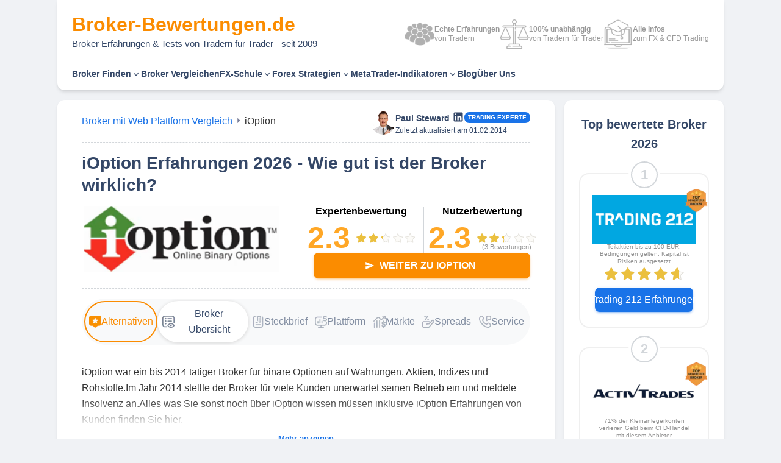

--- FILE ---
content_type: text/css; charset=UTF-8
request_url: https://broker-bewertungen.de/_next/static/css/d86caa1cc715410f.css
body_size: 1269
content:
*{box-sizing:border-box;padding:0;margin:0}body,html{max-width:100vw;overflow-x:hidden;font-family:Lato,sans-serif}a{color:inherit;text-decoration:none}.trading-expert-tooltip-wrapper{position:relative;display:inline-block;margin-top:-3px}.trading-expert-tooltip-wrapper .trading-expert-tooltip-text{visibility:hidden;width:250px;background-color:#1976d2;color:#fff;text-align:left;border-radius:6px;padding:8px 12px;position:absolute;z-index:1;top:125%;left:50%;margin-left:-160px;opacity:0;transition:opacity .2s;font-size:.8rem;box-shadow:0 2px 8px rgba(0,0,0,.15)}.trading-expert-tooltip-wrapper:hover .trading-expert-tooltip-text{visibility:visible;opacity:1}.trading-expert-tooltip-wrapper .MuiButton-root{height:18px!important;min-height:18px!important;font-size:.6rem!important;padding:0 6px!important;line-height:1.1!important}@font-face{font-family:Roboto;font-style:normal;font-display:swap;font-weight:100;src:local("Roboto Thin "),local("Roboto-Thin"),url(/_next/static/media/roboto-latin-100.539f0a96.woff2) format("woff2"),url(/_next/static/media/roboto-latin-100.5ba994da.woff) format("woff")}@font-face{font-family:Roboto;font-style:italic;font-display:swap;font-weight:100;src:local("Roboto Thin italic"),local("Roboto-Thinitalic"),url(/_next/static/media/roboto-latin-100italic.41ba6421.woff2) format("woff2"),url(/_next/static/media/roboto-latin-100italic.d61e7e8b.woff) format("woff")}@font-face{font-family:Roboto;font-style:normal;font-display:swap;font-weight:300;src:local("Roboto Light "),local("Roboto-Light"),url(/_next/static/media/roboto-latin-300.4d8f8086.woff2) format("woff2"),url(/_next/static/media/roboto-latin-300.6c1bc461.woff) format("woff")}@font-face{font-family:Roboto;font-style:italic;font-display:swap;font-weight:300;src:local("Roboto Light italic"),local("Roboto-Lightitalic"),url(/_next/static/media/roboto-latin-300italic.45164643.woff2) format("woff2"),url(/_next/static/media/roboto-latin-300italic.3a529751.woff) format("woff")}@font-face{font-family:Roboto;font-style:normal;font-display:swap;font-weight:400;src:local("Roboto Regular "),local("Roboto-Regular"),url(/_next/static/media/roboto-latin-400.1e2d4d3a.woff2) format("woff2"),url(/_next/static/media/roboto-latin-400.7e4a045b.woff) format("woff")}@font-face{font-family:Roboto;font-style:italic;font-display:swap;font-weight:400;src:local("Roboto Regular italic"),local("Roboto-Regularitalic"),url(/_next/static/media/roboto-latin-400italic.bb3c6955.woff2) format("woff2"),url(/_next/static/media/roboto-latin-400italic.68431199.woff) format("woff")}@font-face{font-family:Roboto;font-style:normal;font-display:swap;font-weight:500;src:local("Roboto Medium "),local("Roboto-Medium"),url(/_next/static/media/roboto-latin-500.1dfbc3db.woff2) format("woff2"),url(/_next/static/media/roboto-latin-500.e21fe97f.woff) format("woff")}@font-face{font-family:Roboto;font-style:italic;font-display:swap;font-weight:500;src:local("Roboto Medium italic"),local("Roboto-Mediumitalic"),url(/_next/static/media/roboto-latin-500italic.7543a42b.woff2) format("woff2"),url(/_next/static/media/roboto-latin-500italic.aaff6867.woff) format("woff")}@font-face{font-family:Roboto;font-style:normal;font-display:swap;font-weight:700;src:local("Roboto Bold "),local("Roboto-Bold"),url(/_next/static/media/roboto-latin-700.12893bfc.woff2) format("woff2"),url(/_next/static/media/roboto-latin-700.02633003.woff) format("woff")}@font-face{font-family:Roboto;font-style:italic;font-display:swap;font-weight:700;src:local("Roboto Bold italic"),local("Roboto-Bolditalic"),url(/_next/static/media/roboto-latin-700italic.bc7179e0.woff2) format("woff2"),url(/_next/static/media/roboto-latin-700italic.e53062e2.woff) format("woff")}@font-face{font-family:Roboto;font-style:normal;font-display:swap;font-weight:900;src:local("Roboto Black "),local("Roboto-Black"),url(/_next/static/media/roboto-latin-900.282ba77f.woff2) format("woff2"),url(/_next/static/media/roboto-latin-900.4962e810.woff) format("woff")}@font-face{font-family:Roboto;font-style:italic;font-display:swap;font-weight:900;src:local("Roboto Black italic"),local("Roboto-Blackitalic"),url(/_next/static/media/roboto-latin-900italic.9c1f8084.woff2) format("woff2"),url(/_next/static/media/roboto-latin-900italic.2394134a.woff) format("woff")}.scrollbar-track{background:transparent!important}.sidenav .scrollbar-track-x{display:none!important}.table-responsive{overflow-x:auto}*{scrollbar-width:thin;scrollbar-color:transparent transparent}::-webkit-scrollbar{width:8px;height:8px}::-webkit-scrollbar-track{background:transparent;border-radius:6px}::-webkit-scrollbar-thumb{background-color:transparent;border-radius:6px}.primary-scrollbar *{scrollbar-color:rgba(233,30,99,.8) transparent!important}.primary-scrollbar ::-webkit-scrollbar-track{background:rgba(233,30,99,.2)!important}.primary-scrollbar ::-webkit-scrollbar-thumb{background-color:rgba(233,30,99,.8)!important}.secondary-scrollbar *{scrollbar-color:rgba(123,128,154,.8) transparent!important}.secondary-scrollbar ::-webkit-scrollbar-track{background:rgba(123,128,154,.2)!important}.secondary-scrollbar ::-webkit-scrollbar-thumb{background-color:rgba(123,128,154,.8)!important}.info-scrollbar *{scrollbar-color:rgba(26,115,232,.8) transparent!important}.info-scrollbar ::-webkit-scrollbar-track{background:rgba(26,115,232,.2)!important}.info-scrollbar ::-webkit-scrollbar-thumb{background-color:rgba(26,115,232,.8)!important}.success-scrollbar *{scrollbar-color:rgba(102,187,106,.8) transparent!important}.success-scrollbar ::-webkit-scrollbar-track{background:rgba(102,187,106,.2)!important}.success-scrollbar ::-webkit-scrollbar-thumb{background-color:rgba(102,187,106,.8)!important}.warning-scrollbar *{scrollbar-color:rgba(251,140,0,.8) transparent!important}.warning-scrollbar ::-webkit-scrollbar-track{background:rgba(251,140,0,.2)!important}.warning-scrollbar ::-webkit-scrollbar-thumb{background-color:rgba(251,140,0,.8)!important}.error-scrollbar *{scrollbar-color:rgba(244,67,53,.8) transparent!important}.error-scrollbar ::-webkit-scrollbar-track{background:rgba(244,67,53,.2)!important}.error-scrollbar ::-webkit-scrollbar-thumb{background-color:rgba(244,67,53,.8)!important}

--- FILE ---
content_type: text/css; charset=UTF-8
request_url: https://broker-bewertungen.de/_next/static/css/b4d0a296bf262f7f.css
body_size: 1146
content:
.BrokerWidgetNew_widgetcontainer__hX_lD{width:100%;height:100%;background:#fff!important;margin:0 auto;padding:0}.BrokerWidgetNew_container__HQuk4{width:100%;max-width:860px;height:250px;margin:0 auto;padding:10px 0;background:#fff;font-family:Lato,sans-serif;position:relative}.BrokerWidgetNew_reviewsSection__duf_t{position:relative;margin:0;padding:0;overflow:visible;height:195px}.BrokerWidgetNew_reviewsWrapper__cA5a0{overflow:hidden;position:relative;width:100%;padding:0}.BrokerWidgetNew_reviewsContainer__tAUg7{display:flex;gap:12px;position:relative;transition:transform .5s cubic-bezier(.4,0,.2,1);margin:0}.BrokerWidgetNew_reviewCard__812Aa{background:#fff;border-radius:12px;padding:16px;border:1px solid #ccc;display:flex;flex-direction:column;height:195px;width:calc((100% - 40px) / 3.25);flex:0 0 auto;transition:transform .3s ease,box-shadow .3s ease;cursor:pointer;margin:1px}.BrokerWidgetNew_reviewCard__812Aa:hover{transform:scale(1.01)!important;box-shadow:0 4px 15px rgba(0,0,0,.12);z-index:1}.BrokerWidgetNew_header__o5g_e{display:flex;align-items:center;margin-bottom:0;justify-content:space-between}.BrokerWidgetNew_headerAvatar__v0GsC{display:flex;gap:10px}.BrokerWidgetNew_reviewerName__afRyO{font-weight:600;color:#333;font-size:13px;line-height:1.2}.BrokerWidgetNew_reviewCardStars__8IiKq{display:flex;height:20px}.BrokerWidgetNew_reviewBadge__YN10t{height:20px;width:auto}.BrokerWidgetNew_reviewCardDivider__b9ONX{width:100%;height:1px;background-color:#ccc;margin:8px 0}.BrokerWidgetNew_reviewContent__TM845{font-size:12px;line-height:1.4;color:#333;flex:1 1;position:relative;overflow:hidden;margin-bottom:12px;height:72px;mask-image:linear-gradient(180deg,#000 50%,transparent);-webkit-mask-image:linear-gradient(180deg,#000 50%,transparent)}.BrokerWidgetNew_reviewText__Jh_2n{padding-right:4px;padding-bottom:24px}.BrokerWidgetNew_gradientOverlay__ZBjkr{display:none}.BrokerWidgetNew_footer__xtyoV{display:flex;align-items:center;justify-content:center;margin-top:20px}.BrokerWidgetNew_footerHighlight__JmOlA,.BrokerWidgetNew_footerLink__fNg_W{text-decoration:none;color:#06c;border:none;padding:15px;cursor:pointer;border-radius:5px;font-size:14px;font-weight:700}.BrokerWidgetNew_prevButton__aqmDI{left:-18px}.BrokerWidgetNew_nextButton__r3wGb{right:-18px}.BrokerWidgetNew_nextButton__r3wGb,.BrokerWidgetNew_prevButton__aqmDI{position:absolute;top:50%;transform:translateY(-50%);background-color:#fff;border:1px solid #e6e6e6;border-radius:50%;width:36px;height:36px;cursor:pointer;z-index:2;display:flex;align-items:center;justify-content:center;box-shadow:0 2px 4px rgba(0,0,0,.08)}.BrokerWidgetNew_nextButton__r3wGb:hover,.BrokerWidgetNew_prevButton__aqmDI:hover{background-color:#f8f8f8;box-shadow:0 4px 8px rgba(0,0,0,.1);opacity:1}.BrokerWidgetNew_nextButton__r3wGb:active,.BrokerWidgetNew_prevButton__aqmDI:active{transform:translateY(-50%) scale(.95);background-color:#f0f0f0}@media (max-width:1200px){.BrokerWidgetNew_reviewCard__812Aa{width:calc((100% - 10px) / 2.5)}}@media (max-width:768px){.BrokerWidgetNew_reviewCard__812Aa{width:calc((100% - 8px) / 2.2)}}@media (max-width:540px){.BrokerWidgetNew_reviewCard__812Aa{width:calc((100% - 4px) / 1.6)}}@media (max-width:450px){.BrokerWidgetNew_reviewCard__812Aa{width:calc(100% / 1.2)}}

--- FILE ---
content_type: application/javascript; charset=UTF-8
request_url: https://broker-bewertungen.de/_next/static/chunks/3169.6d4f1646670c015b.js
body_size: 290
content:
"use strict";(self.webpackChunk_N_E=self.webpackChunk_N_E||[]).push([[3169],{63169:function(e,n,l){l.r(n);var d=l(4730),i=l(99136),u=l(85893),a=["children","value","index","hideOnly"];n.default=function(e){var n=e.children,l=e.value,r=e.index,c=e.hideOnly;return((0,d.Z)(e,a),l!==r)?void 0!==c&&c?(0,u.jsx)(i.default,{display:"none",children:n}):null:(0,u.jsx)(i.default,{children:n})}}}]);

--- FILE ---
content_type: application/javascript; charset=UTF-8
request_url: https://broker-bewertungen.de/_next/static/chunks/7373.225ab6ed7eaced45.js
body_size: 791
content:
"use strict";(self.webpackChunk_N_E=self.webpackChunk_N_E||[]).push([[7373,4204],{17373:function(e,r,n){n.r(r);var t=n(86886),i=n(5561),A=n(24204),_=n(53832),E=n(82634),l=n(27945),T=n(85893);r.default=function(e){var r=e.record;return(0,T.jsxs)(T.Fragment,{children:[(0,T.jsx)(_.default,{variant:"h3",pb:2,children:i.Z.entities.broker.platform.title(r.name)}),(0,T.jsx)(E.Z,{record:r,fields:["TRADE_PLATFORM","FREE_DEMO_ACCOUNT","METATRADER_4","METATRADER_5","WEB_PLATFORM","MOBILE_TRADING_APPS","HEDGING_ALLOWED","ADDITIONAL_TRADE_TOOLS","AUTOMATED_TRADE_POSSIBLE","API_INTERFACES","SOCIAL_TRADING","RATE_ALARMS","PLATFORM_TUTORIALS","LAYOUT_SAVEABLE"]}),(0,T.jsxs)(t.ZP,{container:!0,children:[(0,T.jsx)(l.Z,{children:i.Z.entities.broker.platform.order_types}),(0,T.jsx)(t.ZP,{md:8,xs:12,item:!0,children:r.order_types.map(function(e,r){return(0,T.jsx)(A.default,{children:e,fontSize:"1rem"},r)})})]}),(0,T.jsx)(E.Z,{record:r,fields:["ONE_CLICK_TRADING","TRADE_FROM_CHART","ALL_POSITIONS_CLOSEABLE","GUARANTEED_STOPS","PHONE_TRADE_POSSIBLE"]})]})}},24204:function(e,r,n){n.r(r);var t=n(53832),i=n(85893);function A(e){var r=e.children,n=e.noIndent,A=e.fontSize,_=e.fontWeight;return(0,i.jsx)(t.default,{variant:"body2",fontWeight:void 0===_?"regular":_,lineHeight:"1.25",position:"relative",whiteSpace:"pre-line",my:.65,pl:n?0:3,fontSize:void 0===A?"1rem":A,children:r})}A.defaultProps={children:null,noIndent:!1},r.default=A}}]);

--- FILE ---
content_type: application/javascript; charset=UTF-8
request_url: https://broker-bewertungen.de/_next/static/chunks/317-5fd2a291f4f81ef7.js
body_size: 4503
content:
(self.webpackChunk_N_E=self.webpackChunk_N_E||[]).push([[317],{98456:function(e,r,t){"use strict";t.d(r,{Z:function(){return B}});var n=t(63366),o=t(87462),a=t(67294),i=t(86010),s=t(94780),l=t(70917),c=t(98216),d=t(71657),u=t(90948),f=t(1588),p=t(34867);function m(e){return(0,p.Z)("MuiCircularProgress",e)}(0,f.Z)("MuiCircularProgress",["root","determinate","indeterminate","colorPrimary","colorSecondary","svg","circle","circleDeterminate","circleIndeterminate","circleDisableShrink"]);var h=t(85893);let g=["className","color","disableShrink","size","style","thickness","value","variant"],x=e=>e,b,v,y,k,Z=(0,l.F4)(b||(b=x`
  0% {
    transform: rotate(0deg);
  }

  100% {
    transform: rotate(360deg);
  }
`)),j=(0,l.F4)(v||(v=x`
  0% {
    stroke-dasharray: 1px, 200px;
    stroke-dashoffset: 0;
  }

  50% {
    stroke-dasharray: 100px, 200px;
    stroke-dashoffset: -15px;
  }

  100% {
    stroke-dasharray: 100px, 200px;
    stroke-dashoffset: -125px;
  }
`)),w=e=>{let{classes:r,variant:t,color:n,disableShrink:o}=e,a={root:["root",t,`color${(0,c.Z)(n)}`],svg:["svg"],circle:["circle",`circle${(0,c.Z)(t)}`,o&&"circleDisableShrink"]};return(0,s.Z)(a,m,r)},S=(0,u.ZP)("span",{name:"MuiCircularProgress",slot:"Root",overridesResolver:(e,r)=>{let{ownerState:t}=e;return[r.root,r[t.variant],r[`color${(0,c.Z)(t.color)}`]]}})(({ownerState:e,theme:r})=>(0,o.Z)({display:"inline-block"},"determinate"===e.variant&&{transition:r.transitions.create("transform")},"inherit"!==e.color&&{color:(r.vars||r).palette[e.color].main}),({ownerState:e})=>"indeterminate"===e.variant&&(0,l.iv)(y||(y=x`
      animation: ${0} 1.4s linear infinite;
    `),Z)),P=(0,u.ZP)("svg",{name:"MuiCircularProgress",slot:"Svg",overridesResolver:(e,r)=>r.svg})({display:"block"}),_=(0,u.ZP)("circle",{name:"MuiCircularProgress",slot:"Circle",overridesResolver:(e,r)=>{let{ownerState:t}=e;return[r.circle,r[`circle${(0,c.Z)(t.variant)}`],t.disableShrink&&r.circleDisableShrink]}})(({ownerState:e,theme:r})=>(0,o.Z)({stroke:"currentColor"},"determinate"===e.variant&&{transition:r.transitions.create("stroke-dashoffset")},"indeterminate"===e.variant&&{strokeDasharray:"80px, 200px",strokeDashoffset:0}),({ownerState:e})=>"indeterminate"===e.variant&&!e.disableShrink&&(0,l.iv)(k||(k=x`
      animation: ${0} 1.4s ease-in-out infinite;
    `),j)),C=a.forwardRef(function(e,r){let t=(0,d.Z)({props:e,name:"MuiCircularProgress"}),{className:a,color:s="primary",disableShrink:l=!1,size:c=40,style:u,thickness:f=3.6,value:p=0,variant:m="indeterminate"}=t,x=(0,n.Z)(t,g),b=(0,o.Z)({},t,{color:s,disableShrink:l,size:c,thickness:f,value:p,variant:m}),v=w(b),y={},k={},Z={};if("determinate"===m){let e=2*Math.PI*((44-f)/2);y.strokeDasharray=e.toFixed(3),Z["aria-valuenow"]=Math.round(p),y.strokeDashoffset=`${((100-p)/100*e).toFixed(3)}px`,k.transform="rotate(-90deg)"}return(0,h.jsx)(S,(0,o.Z)({className:(0,i.Z)(v.root,a),style:(0,o.Z)({width:c,height:c},k,u),ownerState:b,ref:r,role:"progressbar"},Z,x,{children:(0,h.jsx)(P,{className:v.svg,ownerState:b,viewBox:"22 22 44 44",children:(0,h.jsx)(_,{className:v.circle,style:y,ownerState:b,cx:44,cy:44,r:(44-f)/2,fill:"none",strokeWidth:f})})}))});var B=C},93946:function(e,r,t){"use strict";t.d(r,{Z:function(){return Z}});var n=t(63366),o=t(87462),a=t(67294),i=t(86010),s=t(94780),l=t(41796),c=t(90948),d=t(71657),u=t(47739),f=t(98216),p=t(1588),m=t(34867);function h(e){return(0,m.Z)("MuiIconButton",e)}let g=(0,p.Z)("MuiIconButton",["root","disabled","colorInherit","colorPrimary","colorSecondary","colorError","colorInfo","colorSuccess","colorWarning","edgeStart","edgeEnd","sizeSmall","sizeMedium","sizeLarge"]);var x=t(85893);let b=["edge","children","className","color","disabled","disableFocusRipple","size"],v=e=>{let{classes:r,disabled:t,color:n,edge:o,size:a}=e,i={root:["root",t&&"disabled","default"!==n&&`color${(0,f.Z)(n)}`,o&&`edge${(0,f.Z)(o)}`,`size${(0,f.Z)(a)}`]};return(0,s.Z)(i,h,r)},y=(0,c.ZP)(u.Z,{name:"MuiIconButton",slot:"Root",overridesResolver:(e,r)=>{let{ownerState:t}=e;return[r.root,"default"!==t.color&&r[`color${(0,f.Z)(t.color)}`],t.edge&&r[`edge${(0,f.Z)(t.edge)}`],r[`size${(0,f.Z)(t.size)}`]]}})(({theme:e,ownerState:r})=>(0,o.Z)({textAlign:"center",flex:"0 0 auto",fontSize:e.typography.pxToRem(24),padding:8,borderRadius:"50%",overflow:"visible",color:(e.vars||e).palette.action.active,transition:e.transitions.create("background-color",{duration:e.transitions.duration.shortest})},!r.disableRipple&&{"&:hover":{backgroundColor:e.vars?`rgba(${e.vars.palette.action.activeChannel} / ${e.vars.palette.action.hoverOpacity})`:(0,l.Fq)(e.palette.action.active,e.palette.action.hoverOpacity),"@media (hover: none)":{backgroundColor:"transparent"}}},"start"===r.edge&&{marginLeft:"small"===r.size?-3:-12},"end"===r.edge&&{marginRight:"small"===r.size?-3:-12}),({theme:e,ownerState:r})=>{var t;let n=null==(t=(e.vars||e).palette)?void 0:t[r.color];return(0,o.Z)({},"inherit"===r.color&&{color:"inherit"},"inherit"!==r.color&&"default"!==r.color&&(0,o.Z)({color:null==n?void 0:n.main},!r.disableRipple&&{"&:hover":(0,o.Z)({},n&&{backgroundColor:e.vars?`rgba(${n.mainChannel} / ${e.vars.palette.action.hoverOpacity})`:(0,l.Fq)(n.main,e.palette.action.hoverOpacity)},{"@media (hover: none)":{backgroundColor:"transparent"}})}),"small"===r.size&&{padding:5,fontSize:e.typography.pxToRem(18)},"large"===r.size&&{padding:12,fontSize:e.typography.pxToRem(28)},{[`&.${g.disabled}`]:{backgroundColor:"transparent",color:(e.vars||e).palette.action.disabled}})}),k=a.forwardRef(function(e,r){let t=(0,d.Z)({props:e,name:"MuiIconButton"}),{edge:a=!1,children:s,className:l,color:c="default",disabled:u=!1,disableFocusRipple:f=!1,size:p="medium"}=t,m=(0,n.Z)(t,b),h=(0,o.Z)({},t,{edge:a,color:c,disabled:u,disableFocusRipple:f,size:p}),g=v(h);return(0,x.jsx)(y,(0,o.Z)({className:(0,i.Z)(g.root,l),centerRipple:!0,focusRipple:!f,disabled:u,ref:r,ownerState:h},m,{children:s}))});var Z=k},34484:function(e,r,t){"use strict";t(67294);var n=t(88169),o=t(85893);r.Z=(0,n.Z)((0,o.jsx)("path",{d:"M19 6.41L17.59 5 12 10.59 6.41 5 5 6.41 10.59 12 5 17.59 6.41 19 12 13.41 17.59 19 19 17.59 13.41 12z"}),"Close")},63023:function(e,r){"use strict";Symbol.for("react.element"),Symbol.for("react.portal"),Symbol.for("react.fragment"),Symbol.for("react.strict_mode"),Symbol.for("react.profiler"),Symbol.for("react.provider"),Symbol.for("react.context"),Symbol.for("react.server_context"),Symbol.for("react.forward_ref"),Symbol.for("react.suspense"),Symbol.for("react.suspense_list"),Symbol.for("react.memo"),Symbol.for("react.lazy"),Symbol.for("react.offscreen"),Symbol.for("react.module.reference")},76607:function(e,r,t){"use strict";t(63023)},17902:function(e,r,t){"use strict";t.d(r,{Z:function(){return C}});var n=t(53156),o=t(86886),a=t(9008),i=t.n(a),s=t(67294),l=t(11163),c=t(19360),d=t(4298),u=t.n(d);t(69942);var f=t(85893),p=t(83454);function m(e){var r,t=e.title,n=e.keywords,o=e.description,a=e.noIndex,d=e.noArticle,m=e.author,h=(0,l.useRouter)(),g=p.env.REACT_APP_ENVIRONMENT||p.env.NEXT_PUBLIC_REACT_APP_ENVIRONMENT||"localhost";return(0,s.useEffect)(function(){},[]),(0,f.jsxs)(f.Fragment,{children:[(0,f.jsxs)(i(),{children:[(0,f.jsx)("title",{children:[t,c.default.frontendUrl.host].filter(Boolean).join(" | ")}),!!(n&&n.length)&&(0,f.jsx)("meta",{name:"keywords",content:n.join(", ")}),!!o&&(0,f.jsx)("meta",{name:"description",content:o}),"staging"===g?(0,f.jsxs)(f.Fragment,{children:[(0,f.jsx)("meta",{name:"robots",content:"noindex, nofollow"}),(0,f.jsx)("meta",{name:"googlebot",content:"noindex, nofollow"})]}):!a&&(0,f.jsx)("meta",{name:"robots",content:"index,follow"}),(0,f.jsx)("link",{rel:"canonical",href:"".concat(c.default.frontendUrl.protocol,"://").concat(c.default.frontendUrl.host).concat(h.asPath.toLowerCase())}),(0,f.jsx)("noscript",{dangerouslySetInnerHTML:{__html:'<img referrerpolicy="no-referrer-when-downgrade" src="https://broker-bewertungen.innocraft.cloud/matomo.php?idsite=1&amp;rec=1" style="border:0" alt="" width="200" height="200"/>'}})]}),(0,f.jsx)(u(),{strategy:"afterInteractive",id:"name",type:"application/ld+json",dangerouslySetInnerHTML:{__html:JSON.stringify({"@context":"http://schema.org","@type":"WebSite",name:"Broker Bewertungen",alternateName:"Broker-Bewertungen",url:"".concat(c.default.frontendUrl.protocol,"://").concat(c.default.frontendUrl.host)})}}),!d&&!!m&&(0,f.jsx)(u(),{strategy:"afterInteractive",id:"autor",type:"application/ld+json",dangerouslySetInnerHTML:{__html:JSON.stringify({"@context":"http://schema.org","@type":"Article",headline:t||"",author:[{"@type":"Person",name:m.name,url:m.link,image:"".concat(c.default.frontendUrl.protocol,"://").concat(c.default.frontendUrl.host,"/files/").concat(null==m?void 0:null===(r=m.author_image[0])||void 0===r?void 0:r.privateUrl),jobTitle:"Finance & Trading Content Specialist",worksFor:{"@type":"Organization",name:"Broker-Bewertungen.de"},sameAs:null==m?void 0:m.link}]})}}),(0,f.jsx)(u(),{strategy:"afterInteractive",id:"matomo",dangerouslySetInnerHTML:{__html:"\n        var _paq = window._paq = window._paq || [];\n        _paq.push(['trackPageView']);\n        _paq.push(['enableLinkTracking']);\n        (function() {\n          var u=\"https://broker-bewertungen.innocraft.cloud/\";\n          _paq.push(['setTrackerUrl', u+'matomo.php']);\n          _paq.push(['setSiteId', '1']);\n          var d=document, g=d.createElement('script'), s=d.getElementsByTagName('script')[0];\n          g.async=true; g.src='//cdn.innocraft.cloud/broker-bewertungen.innocraft.cloud/matomo.js'; s.parentNode.insertBefore(g,s);\n        })();\n      "}})]})}m.defaultProps={keywords:null,description:null,noIndex:!1,noArticle:!1};var h=t(8440),g=t(5152),x=t.n(g),b=x()(function(){return t.e(4551).then(t.bind(t,14551))},{loadableGenerated:{webpack:function(){return[14551]}}}),v=x()(function(){return t.e(3017).then(t.bind(t,23017))},{loadableGenerated:{webpack:function(){return[23017]}}}),y=x()(function(){return t.e(4563).then(t.bind(t,74563))},{loadableGenerated:{webpack:function(){return[74563]}}}),k=x()(function(){return Promise.all([t.e(1798),t.e(3665),t.e(4894)]).then(t.bind(t,72380))},{loadableGenerated:{webpack:function(){return[72380]}}}),Z=x()(function(){return t.e(8739).then(t.bind(t,68739))},{loadableGenerated:{webpack:function(){return[68739]}}}),j=x()(function(){return t.e(1132).then(t.bind(t,61132))},{loadableGenerated:{webpack:function(){return[61132]}}}),w=x()(function(){return t.e(8572).then(t.bind(t,58572))},{loadableGenerated:{webpack:function(){return[58572]}}}),S=x()(function(){return t.e(4224).then(t.bind(t,54224))},{loadableGenerated:{webpack:function(){return[54224]}}}),P=x()(function(){return t.e(8232).then(t.bind(t,98232))},{loadableGenerated:{webpack:function(){return[98232]}}}),_=x()(function(){return t.e(4267).then(t.bind(t,74267))},{loadableGenerated:{webpack:function(){return[74267]}}}),C=function(e){var r=e.title,t=e.keywords,a=e.description,i=e.topBroker,s=e.category,l=e.mostRead,c=e.featuredBrokers,d=e.forexSchool,u=e.forexStrategy,p=e.promotion,g=e.navigation,x=e.categoryFooter,C=e.brokerComparable,B=e.author,R=e.record,I=e.children,z=e.noIndex,N=e.noArticle,M=e.is_author,T=void 0!==M&&M;return(0,f.jsxs)(h.Z,{fixedNavBar:!1,navigation:g,categoryFooter:x,topBroker:i,children:[(0,f.jsx)(m,{author:B,title:r,keywords:t,description:a,noIndex:void 0!==z&&z,noArticle:void 0!==N&&N}),(0,f.jsx)(n.Z,{children:(0,f.jsxs)(o.ZP,{spacing:2,container:!0,children:[(0,f.jsx)(o.ZP,{xl:9,lg:8,md:12,xs:12,item:!0,children:I}),(0,f.jsx)(o.ZP,{xl:3,lg:4,md:12,xs:12,item:!0,children:(0,f.jsxs)(o.ZP,{spacing:2,container:!0,children:[T&&(0,f.jsxs)(f.Fragment,{children:[(0,f.jsx)(_,{author:B}),(0,f.jsx)(b,{topBroker:i})]}),!T&&(0,f.jsxs)(f.Fragment,{children:[(0,f.jsx)(b,{topBroker:i}),!!R&&!!C&&(0,f.jsx)(k,{record:R,brokerComparable:C,topBroker:i}),!!R&&(0,f.jsx)(v,{record:R}),(0,f.jsx)(y,{category:s}),(0,f.jsx)(Z,{featuredBrokers:c}),(0,f.jsx)(P,{mostRead:l}),(0,f.jsx)(S,{promotion:p}),(0,f.jsx)(j,{forexSchool:d}),(0,f.jsx)(w,{forexStrategy:u})]})]})})]})})]})}},48155:function(e,r,t){"use strict";var n=t(86886),o=t(85893);function a(e){var r=e.after,t=e.before,a=e.childrenA,i=e.childrenB;return(0,o.jsx)(n.ZP,{xs:12,lg:12,item:!0,children:(0,o.jsxs)(n.ZP,{spacing:2,container:!0,children:[!!t&&(0,o.jsx)(n.ZP,{xs:12,item:!0,children:t}),(0,o.jsx)(n.ZP,{xs:6,item:!0,children:a}),(0,o.jsx)(n.ZP,{xs:6,item:!0,children:i}),!!r&&(0,o.jsx)(n.ZP,{xs:12,item:!0,children:r})]})})}a.defaultProps={after:null,before:null},r.Z=a},66807:function(e,r,t){"use strict";var n=t(98456),o=t(85893);function a(e){var r=e.size;return(0,o.jsx)("div",{style:{width:"100%",marginTop:r/2+"px",marginBottom:r/2+"px",display:"flex",justifyContent:"center",alignContent:"center",alignItems:"center"},children:(0,o.jsx)(n.Z,{color:"info",size:r})})}a.defaultProps={size:40},r.Z=a},9008:function(e,r,t){e.exports=t(11597)},4298:function(e,r,t){e.exports=t(86718)}}]);

--- FILE ---
content_type: application/javascript; charset=UTF-8
request_url: https://broker-bewertungen.de/_next/static/chunks/2192.08fca87a4a79be34.js
body_size: 1133
content:
"use strict";(self.webpackChunk_N_E=self.webpackChunk_N_E||[]).push([[2192,2225,4204],{82192:function(e,n,r){r.r(n);var i=r(86886),t=r(5561),o=r(52225),l=r(24204),d=r(50213),a=r(25404),c=r(27945),s=r(53832),u=r(82634),f=r(85893);n.default=function(e){var n,r,h=e.record;return(0,f.jsxs)(f.Fragment,{children:[(0,f.jsx)(s.default,{variant:"h3",pb:2,children:t.Z.entities.broker.service.title(h.name)}),(0,f.jsxs)(i.ZP,{container:!0,children:[(0,f.jsx)(c.Z,{children:t.Z.entities.broker.service.homepage}),(0,f.jsx)(i.ZP,{md:8,xs:12,item:!0,children:(0,f.jsx)(l.default,{children:(0,f.jsx)(o.default,{link:null===(n=h.meta)||void 0===n?void 0:n.homepage,fontSize:"1rem",children:null===(r=h.meta)||void 0===r?void 0:r.homepage})})}),(0,f.jsx)(c.Z,{children:t.Z.entities.broker.service.contact}),(0,f.jsx)(i.ZP,{md:8,xs:12,item:!0,children:(0,f.jsx)(a.Z,{record:h})}),(0,f.jsx)(c.Z,{children:t.Z.entities.broker.service.address}),(0,f.jsx)(i.ZP,{md:8,xs:12,item:!0,children:(0,f.jsx)(d.Z,{record:h})})]}),(0,f.jsx)(u.Z,{record:h,fields:["GERMAN_SUPPORT","CONTACT","DAILY_TRADE_HELP"]}),(0,f.jsx)(s.default,{variant:"h3",py:2,children:t.Z.entities.broker.service.training_opportunities}),(0,f.jsx)(u.Z,{record:h,fields:["GERMAN_WEBINAR","GERMAN_SEMINAR","COACHINGS_AVAILABLE","KNOWLEDGE_BASE"]})]})}},52225:function(e,n,r){r.r(n);var i=r(23795),t=r(53832),o=r(85893);function l(e){var n=e.link,r=e.children,l=e.fontSize,d=e.fontWeight;return n&&""!==n.trim()?(0,o.jsx)(t.default,{variant:"body2",fontWeight:void 0===d?"regular":d,component:"span",color:"info",lineHeight:1,fontSize:void 0===l?"1rem":l,children:(0,o.jsx)(i.Z,{href:n,target:"_blank",underline:"hover",children:r})}):r}l.defaultProps={link:null},n.default=l},24204:function(e,n,r){r.r(n);var i=r(53832),t=r(85893);function o(e){var n=e.children,r=e.noIndent,o=e.fontSize,l=e.fontWeight;return(0,t.jsx)(i.default,{variant:"body2",fontWeight:void 0===l?"regular":l,lineHeight:"1.25",position:"relative",whiteSpace:"pre-line",my:.65,pl:r?0:3,fontSize:void 0===o?"1rem":o,children:n})}o.defaultProps={children:null,noIndent:!1},n.default=o},50213:function(e,n,r){var i=r(5152),t=r.n(i),o=r(85893),l=t()(function(){return Promise.resolve().then(r.bind(r,24204))},{loadableGenerated:{webpack:function(){return[24204]}}});n.Z=function(e){var n=e.record;return n.address?(0,o.jsx)(o.Fragment,{children:[0,1,2,3,4,5].map(function(e){var r=n.address["line_".concat(e)];return r&&""!==r.trim()?(0,o.jsx)(l,{noIndent:void 0,fontSize:"1rem",children:r},e):null})}):null}},25404:function(e,n,r){var i=r(5561),t=r(24204),o=r(85893);n.Z=function(e){var n=e.record;return(0,o.jsx)(o.Fragment,{children:["phone","fax","email"].map(function(e){var r=n[e]&&n[e][e];return r&&""!==r.trim()?(0,o.jsxs)(t.default,{fontSize:"1rem",children:[i.Z.entities.broker.comparison.contacts[e],": ",r]},e):null})})}}}]);

--- FILE ---
content_type: application/javascript; charset=UTF-8
request_url: https://broker-bewertungen.de/_next/static/chunks/2983-3956d627b5434230.js
body_size: 3738
content:
(self.webpackChunk_N_E=self.webpackChunk_N_E||[]).push([[2983],{98456:function(e,t,r){"use strict";r.d(t,{Z:function(){return P}});var o=r(63366),s=r(87462),n=r(67294),a=r(86010),i=r(94780),c=r(70917),l=r(98216),h=r(71657),p=r(90948),u=r(1588),f=r(34867);function d(e){return(0,f.Z)("MuiCircularProgress",e)}(0,u.Z)("MuiCircularProgress",["root","determinate","indeterminate","colorPrimary","colorSecondary","svg","circle","circleDeterminate","circleIndeterminate","circleDisableShrink"]);var m=r(85893);let v=["className","color","disableShrink","size","style","thickness","value","variant"],g=e=>e,w,y,k,x,C=(0,c.F4)(w||(w=g`
  0% {
    transform: rotate(0deg);
  }

  100% {
    transform: rotate(360deg);
  }
`)),b=(0,c.F4)(y||(y=g`
  0% {
    stroke-dasharray: 1px, 200px;
    stroke-dashoffset: 0;
  }

  50% {
    stroke-dasharray: 100px, 200px;
    stroke-dashoffset: -15px;
  }

  100% {
    stroke-dasharray: 100px, 200px;
    stroke-dashoffset: -125px;
  }
`)),Z=e=>{let{classes:t,variant:r,color:o,disableShrink:s}=e,n={root:["root",r,`color${(0,l.Z)(o)}`],svg:["svg"],circle:["circle",`circle${(0,l.Z)(r)}`,s&&"circleDisableShrink"]};return(0,i.Z)(n,d,t)},R=(0,p.ZP)("span",{name:"MuiCircularProgress",slot:"Root",overridesResolver:(e,t)=>{let{ownerState:r}=e;return[t.root,t[r.variant],t[`color${(0,l.Z)(r.color)}`]]}})(({ownerState:e,theme:t})=>(0,s.Z)({display:"inline-block"},"determinate"===e.variant&&{transition:t.transitions.create("transform")},"inherit"!==e.color&&{color:(t.vars||t).palette[e.color].main}),({ownerState:e})=>"indeterminate"===e.variant&&(0,c.iv)(k||(k=g`
      animation: ${0} 1.4s linear infinite;
    `),C)),I=(0,p.ZP)("svg",{name:"MuiCircularProgress",slot:"Svg",overridesResolver:(e,t)=>t.svg})({display:"block"}),S=(0,p.ZP)("circle",{name:"MuiCircularProgress",slot:"Circle",overridesResolver:(e,t)=>{let{ownerState:r}=e;return[t.circle,t[`circle${(0,l.Z)(r.variant)}`],r.disableShrink&&t.circleDisableShrink]}})(({ownerState:e,theme:t})=>(0,s.Z)({stroke:"currentColor"},"determinate"===e.variant&&{transition:t.transitions.create("stroke-dashoffset")},"indeterminate"===e.variant&&{strokeDasharray:"80px, 200px",strokeDashoffset:0}),({ownerState:e})=>"indeterminate"===e.variant&&!e.disableShrink&&(0,c.iv)(x||(x=g`
      animation: ${0} 1.4s ease-in-out infinite;
    `),b)),U=n.forwardRef(function(e,t){let r=(0,h.Z)({props:e,name:"MuiCircularProgress"}),{className:n,color:i="primary",disableShrink:c=!1,size:l=40,style:p,thickness:u=3.6,value:f=0,variant:d="indeterminate"}=r,g=(0,o.Z)(r,v),w=(0,s.Z)({},r,{color:i,disableShrink:c,size:l,thickness:u,value:f,variant:d}),y=Z(w),k={},x={},C={};if("determinate"===d){let e=2*Math.PI*((44-u)/2);k.strokeDasharray=e.toFixed(3),C["aria-valuenow"]=Math.round(f),k.strokeDashoffset=`${((100-f)/100*e).toFixed(3)}px`,x.transform="rotate(-90deg)"}return(0,m.jsx)(R,(0,s.Z)({className:(0,a.Z)(y.root,n),style:(0,s.Z)({width:l,height:l},x,p),ownerState:w,ref:t,role:"progressbar"},C,g,{children:(0,m.jsx)(I,{className:y.svg,ownerState:w,viewBox:"22 22 44 44",children:(0,m.jsx)(S,{className:y.circle,style:k,ownerState:w,cx:44,cy:44,r:(44-u)/2,fill:"none",strokeWidth:u})})}))});var P=U},9008:function(e,t,r){e.exports=r(11597)},4298:function(e,t,r){e.exports=r(86718)},57129:function(e,t){"use strict";var r,o=Object.prototype.hasOwnProperty;function s(e){try{return decodeURIComponent(e.replace(/\+/g," "))}catch(e){return null}}function n(e){try{return encodeURIComponent(e)}catch(e){return null}}t.stringify=function(e,t){var s,a,i=[];for(a in"string"!=typeof(t=t||"")&&(t="?"),e)if(o.call(e,a)){if(!(s=e[a])&&(null===s||s===r||isNaN(s))&&(s=""),a=n(a),s=n(s),null===a||null===s)continue;i.push(a+"="+s)}return i.length?t+i.join("&"):""},t.parse=function(e){for(var t,r=/([^=?#&]+)=?([^&]*)/g,o={};t=r.exec(e);){var n=s(t[1]),a=s(t[2]);null===n||null===a||n in o||(o[n]=a)}return o}},47418:function(e){"use strict";e.exports=function(e,t){if(t=t.split(":")[0],!(e=+e))return!1;switch(t){case"http":case"ws":return 80!==e;case"https":case"wss":return 443!==e;case"ftp":return 21!==e;case"gopher":return 70!==e;case"file":return!1}return 0!==e}},84564:function(e,t,r){"use strict";var o=r(47418),s=r(57129),n=/^[\x00-\x20\u00a0\u1680\u2000-\u200a\u2028\u2029\u202f\u205f\u3000\ufeff]+/,a=/[\n\r\t]/g,i=/^[A-Za-z][A-Za-z0-9+-.]*:\/\//,c=/:\d+$/,l=/^([a-z][a-z0-9.+-]*:)?(\/\/)?([\\/]+)?([\S\s]*)/i,h=/^[a-zA-Z]:/;function p(e){return(e||"").toString().replace(n,"")}var u=[["#","hash"],["?","query"],function(e,t){return m(t.protocol)?e.replace(/\\/g,"/"):e},["/","pathname"],["@","auth",1],[NaN,"host",void 0,1,1],[/:(\d*)$/,"port",void 0,1],[NaN,"hostname",void 0,1,1]],f={hash:1,query:1};function d(e){var t,o=("undefined"!=typeof window?window:void 0!==r.g?r.g:"undefined"!=typeof self?self:{}).location||{},s={},n=typeof(e=e||o);if("blob:"===e.protocol)s=new g(unescape(e.pathname),{});else if("string"===n)for(t in s=new g(e,{}),f)delete s[t];else if("object"===n){for(t in e)t in f||(s[t]=e[t]);void 0===s.slashes&&(s.slashes=i.test(e.href))}return s}function m(e){return"file:"===e||"ftp:"===e||"http:"===e||"https:"===e||"ws:"===e||"wss:"===e}function v(e,t){e=(e=p(e)).replace(a,""),t=t||{};var r,o=l.exec(e),s=o[1]?o[1].toLowerCase():"",n=!!o[2],i=!!o[3],c=0;return n?i?(r=o[2]+o[3]+o[4],c=o[2].length+o[3].length):(r=o[2]+o[4],c=o[2].length):i?(r=o[3]+o[4],c=o[3].length):r=o[4],"file:"===s?c>=2&&(r=r.slice(2)):m(s)?r=o[4]:s?n&&(r=r.slice(2)):c>=2&&m(t.protocol)&&(r=o[4]),{protocol:s,slashes:n||m(s),slashesCount:c,rest:r}}function g(e,t,r){if(e=(e=p(e)).replace(a,""),!(this instanceof g))return new g(e,t,r);var n,i,c,l,f,w,y=u.slice(),k=typeof t,x=this,C=0;for("object"!==k&&"string"!==k&&(r=t,t=null),r&&"function"!=typeof r&&(r=s.parse),t=d(t),n=!(i=v(e||"",t)).protocol&&!i.slashes,x.slashes=i.slashes||n&&t.slashes,x.protocol=i.protocol||t.protocol||"",e=i.rest,("file:"===i.protocol&&(2!==i.slashesCount||h.test(e))||!i.slashes&&(i.protocol||i.slashesCount<2||!m(x.protocol)))&&(y[3]=[/(.*)/,"pathname"]);C<y.length;C++){if("function"==typeof(l=y[C])){e=l(e,x);continue}c=l[0],w=l[1],c!=c?x[w]=e:"string"==typeof c?~(f="@"===c?e.lastIndexOf(c):e.indexOf(c))&&("number"==typeof l[2]?(x[w]=e.slice(0,f),e=e.slice(f+l[2])):(x[w]=e.slice(f),e=e.slice(0,f))):(f=c.exec(e))&&(x[w]=f[1],e=e.slice(0,f.index)),x[w]=x[w]||n&&l[3]&&t[w]||"",l[4]&&(x[w]=x[w].toLowerCase())}r&&(x.query=r(x.query)),n&&t.slashes&&"/"!==x.pathname.charAt(0)&&(""!==x.pathname||""!==t.pathname)&&(x.pathname=function(e,t){if(""===e)return t;for(var r=(t||"/").split("/").slice(0,-1).concat(e.split("/")),o=r.length,s=r[o-1],n=!1,a=0;o--;)"."===r[o]?r.splice(o,1):".."===r[o]?(r.splice(o,1),a++):a&&(0===o&&(n=!0),r.splice(o,1),a--);return n&&r.unshift(""),("."===s||".."===s)&&r.push(""),r.join("/")}(x.pathname,t.pathname)),"/"!==x.pathname.charAt(0)&&m(x.protocol)&&(x.pathname="/"+x.pathname),o(x.port,x.protocol)||(x.host=x.hostname,x.port=""),x.username=x.password="",x.auth&&(~(f=x.auth.indexOf(":"))?(x.username=x.auth.slice(0,f),x.username=encodeURIComponent(decodeURIComponent(x.username)),x.password=x.auth.slice(f+1),x.password=encodeURIComponent(decodeURIComponent(x.password))):x.username=encodeURIComponent(decodeURIComponent(x.auth)),x.auth=x.password?x.username+":"+x.password:x.username),x.origin="file:"!==x.protocol&&m(x.protocol)&&x.host?x.protocol+"//"+x.host:"null",x.href=x.toString()}g.prototype={set:function(e,t,r){var n=this;switch(e){case"query":"string"==typeof t&&t.length&&(t=(r||s.parse)(t)),n[e]=t;break;case"port":n[e]=t,o(t,n.protocol)?t&&(n.host=n.hostname+":"+t):(n.host=n.hostname,n[e]="");break;case"hostname":n[e]=t,n.port&&(t+=":"+n.port),n.host=t;break;case"host":n[e]=t,c.test(t)?(t=t.split(":"),n.port=t.pop(),n.hostname=t.join(":")):(n.hostname=t,n.port="");break;case"protocol":n.protocol=t.toLowerCase(),n.slashes=!r;break;case"pathname":case"hash":if(t){var a="pathname"===e?"/":"#";n[e]=t.charAt(0)!==a?a+t:t}else n[e]=t;break;case"username":case"password":n[e]=encodeURIComponent(t);break;case"auth":var i=t.indexOf(":");~i?(n.username=t.slice(0,i),n.username=encodeURIComponent(decodeURIComponent(n.username)),n.password=t.slice(i+1),n.password=encodeURIComponent(decodeURIComponent(n.password))):n.username=encodeURIComponent(decodeURIComponent(t))}for(var l=0;l<u.length;l++){var h=u[l];h[4]&&(n[h[1]]=n[h[1]].toLowerCase())}return n.auth=n.password?n.username+":"+n.password:n.username,n.origin="file:"!==n.protocol&&m(n.protocol)&&n.host?n.protocol+"//"+n.host:"null",n.href=n.toString(),n},toString:function(e){e&&"function"==typeof e||(e=s.stringify);var t,r=this.host,o=this.protocol;o&&":"!==o.charAt(o.length-1)&&(o+=":");var n=o+(this.protocol&&this.slashes||m(this.protocol)?"//":"");return this.username?(n+=this.username,this.password&&(n+=":"+this.password),n+="@"):this.password?n+=":"+this.password+"@":"file:"!==this.protocol&&m(this.protocol)&&!r&&"/"!==this.pathname&&(n+="@"),(":"===r[r.length-1]||c.test(this.hostname)&&!this.port)&&(r+=":"),n+=r+this.pathname,(t="object"==typeof this.query?e(this.query):this.query)&&(n+="?"!==t.charAt(0)?"?"+t:t),this.hash&&(n+=this.hash),n}},g.extractProtocol=v,g.location=d,g.trimLeft=p,g.qs=s,e.exports=g}}]);

--- FILE ---
content_type: application/javascript; charset=UTF-8
request_url: https://broker-bewertungen.de/_next/static/chunks/pages/blog-884df7ae0715399c.js
body_size: 4685
content:
(self.webpackChunk_N_E=self.webpackChunk_N_E||[]).push([[9195],{98456:function(e,r,n){"use strict";n.d(r,{Z:function(){return C}});var t=n(63366),o=n(87462),a=n(67294),i=n(86010),s=n(94780),c=n(70917),l=n(98216),u=n(71657),d=n(90948),f=n(1588),p=n(34867);function h(e){return(0,p.Z)("MuiCircularProgress",e)}(0,f.Z)("MuiCircularProgress",["root","determinate","indeterminate","colorPrimary","colorSecondary","svg","circle","circleDeterminate","circleIndeterminate","circleDisableShrink"]);var g=n(85893);let m=["className","color","disableShrink","size","style","thickness","value","variant"],x=e=>e,b,k,v,j,w=(0,c.F4)(b||(b=x`
  0% {
    transform: rotate(0deg);
  }

  100% {
    transform: rotate(360deg);
  }
`)),y=(0,c.F4)(k||(k=x`
  0% {
    stroke-dasharray: 1px, 200px;
    stroke-dashoffset: 0;
  }

  50% {
    stroke-dasharray: 100px, 200px;
    stroke-dashoffset: -15px;
  }

  100% {
    stroke-dasharray: 100px, 200px;
    stroke-dashoffset: -125px;
  }
`)),_=e=>{let{classes:r,variant:n,color:t,disableShrink:o}=e,a={root:["root",n,`color${(0,l.Z)(t)}`],svg:["svg"],circle:["circle",`circle${(0,l.Z)(n)}`,o&&"circleDisableShrink"]};return(0,s.Z)(a,h,r)},P=(0,d.ZP)("span",{name:"MuiCircularProgress",slot:"Root",overridesResolver:(e,r)=>{let{ownerState:n}=e;return[r.root,r[n.variant],r[`color${(0,l.Z)(n.color)}`]]}})(({ownerState:e,theme:r})=>(0,o.Z)({display:"inline-block"},"determinate"===e.variant&&{transition:r.transitions.create("transform")},"inherit"!==e.color&&{color:(r.vars||r).palette[e.color].main}),({ownerState:e})=>"indeterminate"===e.variant&&(0,c.iv)(v||(v=x`
      animation: ${0} 1.4s linear infinite;
    `),w)),S=(0,d.ZP)("svg",{name:"MuiCircularProgress",slot:"Svg",overridesResolver:(e,r)=>r.svg})({display:"block"}),Z=(0,d.ZP)("circle",{name:"MuiCircularProgress",slot:"Circle",overridesResolver:(e,r)=>{let{ownerState:n}=e;return[r.circle,r[`circle${(0,l.Z)(n.variant)}`],n.disableShrink&&r.circleDisableShrink]}})(({ownerState:e,theme:r})=>(0,o.Z)({stroke:"currentColor"},"determinate"===e.variant&&{transition:r.transitions.create("stroke-dashoffset")},"indeterminate"===e.variant&&{strokeDasharray:"80px, 200px",strokeDashoffset:0}),({ownerState:e})=>"indeterminate"===e.variant&&!e.disableShrink&&(0,c.iv)(j||(j=x`
      animation: ${0} 1.4s ease-in-out infinite;
    `),y)),B=a.forwardRef(function(e,r){let n=(0,u.Z)({props:e,name:"MuiCircularProgress"}),{className:a,color:s="primary",disableShrink:c=!1,size:l=40,style:d,thickness:f=3.6,value:p=0,variant:h="indeterminate"}=n,x=(0,t.Z)(n,m),b=(0,o.Z)({},n,{color:s,disableShrink:c,size:l,thickness:f,value:p,variant:h}),k=_(b),v={},j={},w={};if("determinate"===h){let e=2*Math.PI*((44-f)/2);v.strokeDasharray=e.toFixed(3),w["aria-valuenow"]=Math.round(p),v.strokeDashoffset=`${((100-p)/100*e).toFixed(3)}px`,j.transform="rotate(-90deg)"}return(0,g.jsx)(P,(0,o.Z)({className:(0,i.Z)(k.root,a),style:(0,o.Z)({width:l,height:l},j,d),ownerState:b,ref:r,role:"progressbar"},w,x,{children:(0,g.jsx)(S,{className:k.svg,ownerState:b,viewBox:"22 22 44 44",children:(0,g.jsx)(Z,{className:k.circle,style:v,ownerState:b,cx:44,cy:44,r:(44-f)/2,fill:"none",strokeWidth:f})})}))});var C=B},22234:function(e,r,n){"use strict";n.r(r),n.d(r,{__N_SSG:function(){return Z}});var t=n(50029),o=n(87794),a=n.n(o),i=n(5561),s=n(67294),c=n(41664),l=n.n(c),u=n(11163),d=n(17902),f=n(23795),p=n(78788),h=n(6154),g=n(19360),m=n(5152),x=n.n(m),b=n(66807),k=n(85893),v=x()(function(){return Promise.all([n.e(5935),n.e(6722)]).then(n.bind(n,66722))},{loading:function(){return(0,k.jsx)(b.Z,{})},loadableGenerated:{webpack:function(){return[66722]}}}),j=x()(function(){return Promise.resolve().then(n.bind(n,99136))},{loadableGenerated:{webpack:function(){return[99136]}}}),w=x()(function(){return Promise.resolve().then(n.bind(n,53832))},{loadableGenerated:{webpack:function(){return[53832]}}}),y=x()(function(){return Promise.resolve().then(n.bind(n,33043))},{loading:function(){return(0,k.jsx)(b.Z,{})},loadableGenerated:{webpack:function(){return[33043]}}}),_=x()(function(){return Promise.all([n.e(571),n.e(3665),n.e(5810)]).then(n.bind(n,57381))},{loadableGenerated:{webpack:function(){return[57381]}}}),P=x()(function(){return n.e(5757).then(n.bind(n,45757))},{loadableGenerated:{webpack:function(){return[45757]}}}),S=x()(function(){return n.e(7738).then(n.bind(n,27738))},{loadableGenerated:{webpack:function(){return[27738]}}}),Z=!0;r.default=function(e){var r,n=e.blog,o=e.topbarList,c=e.brokerComparable,m=e.author,x=e.topBroker,b=e.category,Z=e.mostRead,B=e.featuredBrokers,C=e.forexSchool,N=e.forexStrategy,I=e.promotion,G=e.navigation,T=e.categoryFooter,F=e.excludingURLs;(0,u.useRouter)();var R=(0,s.useState)(n.rows),E=R[0],M=R[1],U=(0,s.useState)(n.count),z=U[0],A=U[1],L=(0,s.useState)(1),D=L[0],q=L[1],O=(0,s.useState)(10),$=O[0],H=O[1],V=(r=(0,t.Z)(a().mark(function e(r){var n,t;return a().wrap(function(e){for(;;)switch(e.prev=e.next){case 0:return q(r.current),H(r.pageSize),n={limit:r.pageSize,offset:(r.current-1)*r.pageSize},e.next=5,h.Z.get("".concat(g.default.backendUrl,"/blog"),{params:n});case 5:M((t=e.sent.data).rows),A(t.count);case 9:case"end":return e.stop()}},e)})),function(e){return r.apply(this,arguments)});return(0,k.jsxs)(k.Fragment,{children:[o&&o.count>0&&(0,k.jsx)(S,{topbar:o,slug:"blog",topBroker:x,excludingURLs:F}),(0,k.jsx)(d.Z,{title:"Broker-Bewertungen Blog",author:m,navigation:G,topBroker:x,category:b,mostRead:Z,featuredBrokers:B,forexSchool:C,forexStrategy:N,promotion:I,categoryFooter:T,brokerComparable:c,children:(0,k.jsxs)(y,{id:"user-reviews",children:[(0,k.jsx)(j,{display:"none",children:(0,k.jsx)(P,{navigation:G,items:[{name:i.Z.entities.blog.title,route:"/blog"}]})}),(0,k.jsx)(w,{variant:"h1",pb:5,children:i.Z.entities.blog.title}),E&&(0,k.jsxs)(k.Fragment,{children:[(0,k.jsx)(j,{display:"flex",flexDirection:"column",gap:5,children:E.map(function(e){return(0,k.jsxs)(j,{display:"flex",justifyContent:"flex-start",alignItems:"start",gap:5,children:[e.blog_image[0]&&e.blog_image[0].downloadUrl&&(0,k.jsx)(p.Z,{value:e.blog_image,sx:{objectFit:"contain",width:"150px"}}),(0,k.jsxs)(j,{color:"text",children:[(0,k.jsx)(w,{variant:"body1",fontWeight:"bold",children:(0,k.jsx)(f.Z,{component:l(),href:"/blog/".concat(e.name_normalized),underline:"hover",children:e.name})}),(0,k.jsx)(v,{value:e.teaser})]})]},e.id)})}),(0,k.jsx)(j,{mt:2,children:(0,k.jsx)(_,{onChange:V,pagination:{current:D,pageSize:$,total:z},noPadding:!0,entriesPerPage:!0,showTotalEntries:!0})})]})]})})]})}},17902:function(e,r,n){"use strict";n.d(r,{Z:function(){return B}});var t=n(53156),o=n(86886),a=n(9008),i=n.n(a),s=n(67294),c=n(11163),l=n(19360),u=n(4298),d=n.n(u);n(69942);var f=n(85893),p=n(83454);function h(e){var r,n=e.title,t=e.keywords,o=e.description,a=e.noIndex,u=e.noArticle,h=e.author,g=(0,c.useRouter)(),m=p.env.REACT_APP_ENVIRONMENT||p.env.NEXT_PUBLIC_REACT_APP_ENVIRONMENT||"localhost";return(0,s.useEffect)(function(){},[]),(0,f.jsxs)(f.Fragment,{children:[(0,f.jsxs)(i(),{children:[(0,f.jsx)("title",{children:[n,l.default.frontendUrl.host].filter(Boolean).join(" | ")}),!!(t&&t.length)&&(0,f.jsx)("meta",{name:"keywords",content:t.join(", ")}),!!o&&(0,f.jsx)("meta",{name:"description",content:o}),"staging"===m?(0,f.jsxs)(f.Fragment,{children:[(0,f.jsx)("meta",{name:"robots",content:"noindex, nofollow"}),(0,f.jsx)("meta",{name:"googlebot",content:"noindex, nofollow"})]}):!a&&(0,f.jsx)("meta",{name:"robots",content:"index,follow"}),(0,f.jsx)("link",{rel:"canonical",href:"".concat(l.default.frontendUrl.protocol,"://").concat(l.default.frontendUrl.host).concat(g.asPath.toLowerCase())}),(0,f.jsx)("noscript",{dangerouslySetInnerHTML:{__html:'<img referrerpolicy="no-referrer-when-downgrade" src="https://broker-bewertungen.innocraft.cloud/matomo.php?idsite=1&amp;rec=1" style="border:0" alt="" width="200" height="200"/>'}})]}),(0,f.jsx)(d(),{strategy:"afterInteractive",id:"name",type:"application/ld+json",dangerouslySetInnerHTML:{__html:JSON.stringify({"@context":"http://schema.org","@type":"WebSite",name:"Broker Bewertungen",alternateName:"Broker-Bewertungen",url:"".concat(l.default.frontendUrl.protocol,"://").concat(l.default.frontendUrl.host)})}}),!u&&!!h&&(0,f.jsx)(d(),{strategy:"afterInteractive",id:"autor",type:"application/ld+json",dangerouslySetInnerHTML:{__html:JSON.stringify({"@context":"http://schema.org","@type":"Article",headline:n||"",author:[{"@type":"Person",name:h.name,url:h.link,image:"".concat(l.default.frontendUrl.protocol,"://").concat(l.default.frontendUrl.host,"/files/").concat(null==h?void 0:null===(r=h.author_image[0])||void 0===r?void 0:r.privateUrl),jobTitle:"Finance & Trading Content Specialist",worksFor:{"@type":"Organization",name:"Broker-Bewertungen.de"},sameAs:null==h?void 0:h.link}]})}}),(0,f.jsx)(d(),{strategy:"afterInteractive",id:"matomo",dangerouslySetInnerHTML:{__html:"\n        var _paq = window._paq = window._paq || [];\n        _paq.push(['trackPageView']);\n        _paq.push(['enableLinkTracking']);\n        (function() {\n          var u=\"https://broker-bewertungen.innocraft.cloud/\";\n          _paq.push(['setTrackerUrl', u+'matomo.php']);\n          _paq.push(['setSiteId', '1']);\n          var d=document, g=d.createElement('script'), s=d.getElementsByTagName('script')[0];\n          g.async=true; g.src='//cdn.innocraft.cloud/broker-bewertungen.innocraft.cloud/matomo.js'; s.parentNode.insertBefore(g,s);\n        })();\n      "}})]})}h.defaultProps={keywords:null,description:null,noIndex:!1,noArticle:!1};var g=n(8440),m=n(5152),x=n.n(m),b=x()(function(){return n.e(4551).then(n.bind(n,14551))},{loadableGenerated:{webpack:function(){return[14551]}}}),k=x()(function(){return n.e(3017).then(n.bind(n,23017))},{loadableGenerated:{webpack:function(){return[23017]}}}),v=x()(function(){return n.e(4563).then(n.bind(n,74563))},{loadableGenerated:{webpack:function(){return[74563]}}}),j=x()(function(){return Promise.all([n.e(1798),n.e(3665),n.e(4894)]).then(n.bind(n,72380))},{loadableGenerated:{webpack:function(){return[72380]}}}),w=x()(function(){return n.e(8739).then(n.bind(n,68739))},{loadableGenerated:{webpack:function(){return[68739]}}}),y=x()(function(){return n.e(1132).then(n.bind(n,61132))},{loadableGenerated:{webpack:function(){return[61132]}}}),_=x()(function(){return n.e(8572).then(n.bind(n,58572))},{loadableGenerated:{webpack:function(){return[58572]}}}),P=x()(function(){return n.e(4224).then(n.bind(n,54224))},{loadableGenerated:{webpack:function(){return[54224]}}}),S=x()(function(){return n.e(8232).then(n.bind(n,98232))},{loadableGenerated:{webpack:function(){return[98232]}}}),Z=x()(function(){return n.e(4267).then(n.bind(n,74267))},{loadableGenerated:{webpack:function(){return[74267]}}}),B=function(e){var r=e.title,n=e.keywords,a=e.description,i=e.topBroker,s=e.category,c=e.mostRead,l=e.featuredBrokers,u=e.forexSchool,d=e.forexStrategy,p=e.promotion,m=e.navigation,x=e.categoryFooter,B=e.brokerComparable,C=e.author,N=e.record,I=e.children,G=e.noIndex,T=e.noArticle,F=e.is_author,R=void 0!==F&&F;return(0,f.jsxs)(g.Z,{fixedNavBar:!1,navigation:m,categoryFooter:x,topBroker:i,children:[(0,f.jsx)(h,{author:C,title:r,keywords:n,description:a,noIndex:void 0!==G&&G,noArticle:void 0!==T&&T}),(0,f.jsx)(t.Z,{children:(0,f.jsxs)(o.ZP,{spacing:2,container:!0,children:[(0,f.jsx)(o.ZP,{xl:9,lg:8,md:12,xs:12,item:!0,children:I}),(0,f.jsx)(o.ZP,{xl:3,lg:4,md:12,xs:12,item:!0,children:(0,f.jsxs)(o.ZP,{spacing:2,container:!0,children:[R&&(0,f.jsxs)(f.Fragment,{children:[(0,f.jsx)(Z,{author:C}),(0,f.jsx)(b,{topBroker:i})]}),!R&&(0,f.jsxs)(f.Fragment,{children:[(0,f.jsx)(b,{topBroker:i}),!!N&&!!B&&(0,f.jsx)(j,{record:N,brokerComparable:B,topBroker:i}),!!N&&(0,f.jsx)(k,{record:N}),(0,f.jsx)(v,{category:s}),(0,f.jsx)(w,{featuredBrokers:l}),(0,f.jsx)(S,{mostRead:c}),(0,f.jsx)(P,{promotion:p}),(0,f.jsx)(y,{forexSchool:u}),(0,f.jsx)(_,{forexStrategy:d})]})]})})]})})]})}},66807:function(e,r,n){"use strict";var t=n(98456),o=n(85893);function a(e){var r=e.size;return(0,o.jsx)("div",{style:{width:"100%",marginTop:r/2+"px",marginBottom:r/2+"px",display:"flex",justifyContent:"center",alignContent:"center",alignItems:"center"},children:(0,o.jsx)(t.Z,{color:"info",size:r})})}a.defaultProps={size:40},r.Z=a},23986:function(e,r,n){(window.__NEXT_P=window.__NEXT_P||[]).push(["/blog",function(){return n(22234)}])},9008:function(e,r,n){e.exports=n(11597)},4298:function(e,r,n){e.exports=n(86718)},50029:function(e,r,n){"use strict";function t(e,r,n,t,o,a,i){try{var s=e[a](i),c=s.value}catch(e){n(e);return}s.done?r(c):Promise.resolve(c).then(t,o)}function o(e){return function(){var r=this,n=arguments;return new Promise(function(o,a){var i=e.apply(r,n);function s(e){t(i,o,a,s,c,"next",e)}function c(e){t(i,o,a,s,c,"throw",e)}s(void 0)})}}n.d(r,{Z:function(){return o}})}},function(e){e.O(0,[991,5152,6154,8440,9774,2888,179],function(){return e(e.s=23986)}),_N_E=e.O()}]);

--- FILE ---
content_type: application/javascript; charset=UTF-8
request_url: https://broker-bewertungen.de/_next/static/chunks/6659-5da576519afd33d5.js
body_size: 5225
content:
"use strict";(self.webpackChunk_N_E=self.webpackChunk_N_E||[]).push([[6659],{46901:function(e,t,r){r.d(t,{Z:function(){return A}});var n=r(63366),o=r(87462),a=r(67294),i=r(86010),l=r(94780),s=r(41796),c=r(90948),u=r(71657),d=r(98216),p=r(90629),f=r(1588),g=r(34867);function v(e){return(0,g.Z)("MuiAlert",e)}let m=(0,f.Z)("MuiAlert",["root","action","icon","message","filled","filledSuccess","filledInfo","filledWarning","filledError","outlined","outlinedSuccess","outlinedInfo","outlinedWarning","outlinedError","standard","standardSuccess","standardInfo","standardWarning","standardError"]);var h=r(93946),Z=r(88169),b=r(85893),x=(0,Z.Z)((0,b.jsx)("path",{d:"M20,12A8,8 0 0,1 12,20A8,8 0 0,1 4,12A8,8 0 0,1 12,4C12.76,4 13.5,4.11 14.2, 4.31L15.77,2.74C14.61,2.26 13.34,2 12,2A10,10 0 0,0 2,12A10,10 0 0,0 12,22A10,10 0 0, 0 22,12M7.91,10.08L6.5,11.5L11,16L21,6L19.59,4.58L11,13.17L7.91,10.08Z"}),"SuccessOutlined"),C=(0,Z.Z)((0,b.jsx)("path",{d:"M12 5.99L19.53 19H4.47L12 5.99M12 2L1 21h22L12 2zm1 14h-2v2h2v-2zm0-6h-2v4h2v-4z"}),"ReportProblemOutlined"),y=(0,Z.Z)((0,b.jsx)("path",{d:"M11 15h2v2h-2zm0-8h2v6h-2zm.99-5C6.47 2 2 6.48 2 12s4.47 10 9.99 10C17.52 22 22 17.52 22 12S17.52 2 11.99 2zM12 20c-4.42 0-8-3.58-8-8s3.58-8 8-8 8 3.58 8 8-3.58 8-8 8z"}),"ErrorOutline"),k=(0,Z.Z)((0,b.jsx)("path",{d:"M11,9H13V7H11M12,20C7.59,20 4,16.41 4,12C4,7.59 7.59,4 12,4C16.41,4 20,7.59 20, 12C20,16.41 16.41,20 12,20M12,2A10,10 0 0,0 2,12A10,10 0 0,0 12,22A10,10 0 0,0 22,12A10, 10 0 0,0 12,2M11,17H13V11H11V17Z"}),"InfoOutlined"),S=r(34484);let M=["action","children","className","closeText","color","components","componentsProps","icon","iconMapping","onClose","role","severity","slotProps","slots","variant"],w=e=>{let{variant:t,color:r,severity:n,classes:o}=e,a={root:["root",`${t}${(0,d.Z)(r||n)}`,`${t}`],icon:["icon"],message:["message"],action:["action"]};return(0,l.Z)(a,v,o)},E=(0,c.ZP)(p.Z,{name:"MuiAlert",slot:"Root",overridesResolver:(e,t)=>{let{ownerState:r}=e;return[t.root,t[r.variant],t[`${r.variant}${(0,d.Z)(r.color||r.severity)}`]]}})(({theme:e,ownerState:t})=>{let r="light"===e.palette.mode?s._j:s.$n,n="light"===e.palette.mode?s.$n:s._j,a=t.color||t.severity;return(0,o.Z)({},e.typography.body2,{backgroundColor:"transparent",display:"flex",padding:"6px 16px"},a&&"standard"===t.variant&&{color:e.vars?e.vars.palette.Alert[`${a}Color`]:r(e.palette[a].light,.6),backgroundColor:e.vars?e.vars.palette.Alert[`${a}StandardBg`]:n(e.palette[a].light,.9),[`& .${m.icon}`]:e.vars?{color:e.vars.palette.Alert[`${a}IconColor`]}:{color:e.palette[a].main}},a&&"outlined"===t.variant&&{color:e.vars?e.vars.palette.Alert[`${a}Color`]:r(e.palette[a].light,.6),border:`1px solid ${(e.vars||e).palette[a].light}`,[`& .${m.icon}`]:e.vars?{color:e.vars.palette.Alert[`${a}IconColor`]}:{color:e.palette[a].main}},a&&"filled"===t.variant&&(0,o.Z)({fontWeight:e.typography.fontWeightMedium},e.vars?{color:e.vars.palette.Alert[`${a}FilledColor`],backgroundColor:e.vars.palette.Alert[`${a}FilledBg`]}:{backgroundColor:"dark"===e.palette.mode?e.palette[a].dark:e.palette[a].main,color:e.palette.getContrastText(e.palette[a].main)}))}),R=(0,c.ZP)("div",{name:"MuiAlert",slot:"Icon",overridesResolver:(e,t)=>t.icon})({marginRight:12,padding:"7px 0",display:"flex",fontSize:22,opacity:.9}),z=(0,c.ZP)("div",{name:"MuiAlert",slot:"Message",overridesResolver:(e,t)=>t.message})({padding:"8px 0",minWidth:0,overflow:"auto"}),L=(0,c.ZP)("div",{name:"MuiAlert",slot:"Action",overridesResolver:(e,t)=>t.action})({display:"flex",alignItems:"flex-start",padding:"4px 0 0 16px",marginLeft:"auto",marginRight:-8}),$={success:(0,b.jsx)(x,{fontSize:"inherit"}),warning:(0,b.jsx)(C,{fontSize:"inherit"}),error:(0,b.jsx)(y,{fontSize:"inherit"}),info:(0,b.jsx)(k,{fontSize:"inherit"})},j=a.forwardRef(function(e,t){var r,a,l,s,c,d;let p=(0,u.Z)({props:e,name:"MuiAlert"}),{action:f,children:g,className:v,closeText:m="Close",color:Z,components:x={},componentsProps:C={},icon:y,iconMapping:k=$,onClose:j,role:A="alert",severity:O="success",slotProps:P={},slots:I={},variant:T="standard"}=p,B=(0,n.Z)(p,M),N=(0,o.Z)({},p,{color:Z,severity:O,variant:T}),W=w(N),F=null!=(r=null!=(a=I.closeButton)?a:x.CloseButton)?r:h.Z,H=null!=(l=null!=(s=I.closeIcon)?s:x.CloseIcon)?l:S.Z,_=null!=(c=P.closeButton)?c:C.closeButton,D=null!=(d=P.closeIcon)?d:C.closeIcon;return(0,b.jsxs)(E,(0,o.Z)({role:A,elevation:0,ownerState:N,className:(0,i.Z)(W.root,v),ref:t},B,{children:[!1!==y?(0,b.jsx)(R,{ownerState:N,className:W.icon,children:y||k[O]||$[O]}):null,(0,b.jsx)(z,{ownerState:N,className:W.message,children:g}),null!=f?(0,b.jsx)(L,{ownerState:N,className:W.action,children:f}):null,null==f&&j?(0,b.jsx)(L,{ownerState:N,className:W.action,children:(0,b.jsx)(F,(0,o.Z)({size:"small","aria-label":m,title:m,color:"inherit",onClick:j},_,{children:(0,b.jsx)(H,(0,o.Z)({fontSize:"small"},D))}))}):null]}))});var A=j},93946:function(e,t,r){r.d(t,{Z:function(){return y}});var n=r(63366),o=r(87462),a=r(67294),i=r(86010),l=r(94780),s=r(41796),c=r(90948),u=r(71657),d=r(47739),p=r(98216),f=r(1588),g=r(34867);function v(e){return(0,g.Z)("MuiIconButton",e)}let m=(0,f.Z)("MuiIconButton",["root","disabled","colorInherit","colorPrimary","colorSecondary","colorError","colorInfo","colorSuccess","colorWarning","edgeStart","edgeEnd","sizeSmall","sizeMedium","sizeLarge"]);var h=r(85893);let Z=["edge","children","className","color","disabled","disableFocusRipple","size"],b=e=>{let{classes:t,disabled:r,color:n,edge:o,size:a}=e,i={root:["root",r&&"disabled","default"!==n&&`color${(0,p.Z)(n)}`,o&&`edge${(0,p.Z)(o)}`,`size${(0,p.Z)(a)}`]};return(0,l.Z)(i,v,t)},x=(0,c.ZP)(d.Z,{name:"MuiIconButton",slot:"Root",overridesResolver:(e,t)=>{let{ownerState:r}=e;return[t.root,"default"!==r.color&&t[`color${(0,p.Z)(r.color)}`],r.edge&&t[`edge${(0,p.Z)(r.edge)}`],t[`size${(0,p.Z)(r.size)}`]]}})(({theme:e,ownerState:t})=>(0,o.Z)({textAlign:"center",flex:"0 0 auto",fontSize:e.typography.pxToRem(24),padding:8,borderRadius:"50%",overflow:"visible",color:(e.vars||e).palette.action.active,transition:e.transitions.create("background-color",{duration:e.transitions.duration.shortest})},!t.disableRipple&&{"&:hover":{backgroundColor:e.vars?`rgba(${e.vars.palette.action.activeChannel} / ${e.vars.palette.action.hoverOpacity})`:(0,s.Fq)(e.palette.action.active,e.palette.action.hoverOpacity),"@media (hover: none)":{backgroundColor:"transparent"}}},"start"===t.edge&&{marginLeft:"small"===t.size?-3:-12},"end"===t.edge&&{marginRight:"small"===t.size?-3:-12}),({theme:e,ownerState:t})=>{var r;let n=null==(r=(e.vars||e).palette)?void 0:r[t.color];return(0,o.Z)({},"inherit"===t.color&&{color:"inherit"},"inherit"!==t.color&&"default"!==t.color&&(0,o.Z)({color:null==n?void 0:n.main},!t.disableRipple&&{"&:hover":(0,o.Z)({},n&&{backgroundColor:e.vars?`rgba(${n.mainChannel} / ${e.vars.palette.action.hoverOpacity})`:(0,s.Fq)(n.main,e.palette.action.hoverOpacity)},{"@media (hover: none)":{backgroundColor:"transparent"}})}),"small"===t.size&&{padding:5,fontSize:e.typography.pxToRem(18)},"large"===t.size&&{padding:12,fontSize:e.typography.pxToRem(28)},{[`&.${m.disabled}`]:{backgroundColor:"transparent",color:(e.vars||e).palette.action.disabled}})}),C=a.forwardRef(function(e,t){let r=(0,u.Z)({props:e,name:"MuiIconButton"}),{edge:a=!1,children:l,className:s,color:c="default",disabled:d=!1,disableFocusRipple:p=!1,size:f="medium"}=r,g=(0,n.Z)(r,Z),v=(0,o.Z)({},r,{edge:a,color:c,disabled:d,disableFocusRipple:p,size:f}),m=b(v);return(0,h.jsx)(x,(0,o.Z)({className:(0,i.Z)(m.root,s),centerRipple:!0,focusRipple:!p,disabled:d,ref:t,ownerState:v},g,{children:l}))});var y=C},58703:function(e,t,r){r.d(t,{Z:function(){return B}});var n=r(63366),o=r(87462),a=r(67294),i=r(94780),l=r(24349),s=r(30067),c=r(73633),u=r(57094),d=r(85893);function p(e){return e.substring(2).toLowerCase()}var f=function(e){let{children:t,disableReactTree:r=!1,mouseEvent:n="onClick",onClickAway:o,touchEvent:i="onTouchEnd"}=e,l=a.useRef(!1),f=a.useRef(null),g=a.useRef(!1),v=a.useRef(!1);a.useEffect(()=>(setTimeout(()=>{g.current=!0},0),()=>{g.current=!1}),[]);let m=(0,s.Z)(t.ref,f),h=(0,c.Z)(e=>{let t=v.current;v.current=!1;let n=(0,u.Z)(f.current);if(g.current&&f.current&&(!("clientX"in e)||!(n.documentElement.clientWidth<e.clientX)&&!(n.documentElement.clientHeight<e.clientY))){if(l.current){l.current=!1;return}(e.composedPath?e.composedPath().indexOf(f.current)>-1:!n.documentElement.contains(e.target)||f.current.contains(e.target))||!r&&t||o(e)}}),Z=e=>r=>{v.current=!0;let n=t.props[e];n&&n(r)},b={ref:m};return!1!==i&&(b[i]=Z(i)),a.useEffect(()=>{if(!1!==i){let e=p(i),t=(0,u.Z)(f.current),r=()=>{l.current=!0};return t.addEventListener(e,h),t.addEventListener("touchmove",r),()=>{t.removeEventListener(e,h),t.removeEventListener("touchmove",r)}}},[h,i]),!1!==n&&(b[n]=Z(n)),a.useEffect(()=>{if(!1!==n){let e=p(n),t=(0,u.Z)(f.current);return t.addEventListener(e,h),()=>{t.removeEventListener(e,h)}}},[h,n]),(0,d.jsx)(a.Fragment,{children:a.cloneElement(t,b)})},g=r(30437),v=r(90948),m=r(2734),h=r(71657),Z=r(98216),b=r(50294),x=r(86010),C=r(41796),y=r(90629),k=r(1588),S=r(34867);function M(e){return(0,S.Z)("MuiSnackbarContent",e)}(0,k.Z)("MuiSnackbarContent",["root","message","action"]);let w=["action","className","message","role"],E=e=>{let{classes:t}=e;return(0,i.Z)({root:["root"],action:["action"],message:["message"]},M,t)},R=(0,v.ZP)(y.Z,{name:"MuiSnackbarContent",slot:"Root",overridesResolver:(e,t)=>t.root})(({theme:e})=>{let t="light"===e.palette.mode?.8:.98,r=(0,C._4)(e.palette.background.default,t);return(0,o.Z)({},e.typography.body2,{color:e.vars?e.vars.palette.SnackbarContent.color:e.palette.getContrastText(r),backgroundColor:e.vars?e.vars.palette.SnackbarContent.bg:r,display:"flex",alignItems:"center",flexWrap:"wrap",padding:"6px 16px",borderRadius:(e.vars||e).shape.borderRadius,flexGrow:1,[e.breakpoints.up("sm")]:{flexGrow:"initial",minWidth:288}})}),z=(0,v.ZP)("div",{name:"MuiSnackbarContent",slot:"Message",overridesResolver:(e,t)=>t.message})({padding:"8px 0"}),L=(0,v.ZP)("div",{name:"MuiSnackbarContent",slot:"Action",overridesResolver:(e,t)=>t.action})({display:"flex",alignItems:"center",marginLeft:"auto",paddingLeft:16,marginRight:-8}),$=a.forwardRef(function(e,t){let r=(0,h.Z)({props:e,name:"MuiSnackbarContent"}),{action:a,className:i,message:l,role:s="alert"}=r,c=(0,n.Z)(r,w),u=E(r);return(0,d.jsxs)(R,(0,o.Z)({role:s,square:!0,elevation:6,className:(0,x.Z)(u.root,i),ownerState:r,ref:t},c,{children:[(0,d.jsx)(z,{className:u.message,ownerState:r,children:l}),a?(0,d.jsx)(L,{className:u.action,ownerState:r,children:a}):null]}))});function j(e){return(0,S.Z)("MuiSnackbar",e)}(0,k.Z)("MuiSnackbar",["root","anchorOriginTopCenter","anchorOriginBottomCenter","anchorOriginTopRight","anchorOriginBottomRight","anchorOriginTopLeft","anchorOriginBottomLeft"]);let A=["onEnter","onExited"],O=["action","anchorOrigin","autoHideDuration","children","className","ClickAwayListenerProps","ContentProps","disableWindowBlurListener","message","onBlur","onClose","onFocus","onMouseEnter","onMouseLeave","open","resumeHideDuration","TransitionComponent","transitionDuration","TransitionProps"],P=e=>{let{classes:t,anchorOrigin:r}=e,n={root:["root",`anchorOrigin${(0,Z.Z)(r.vertical)}${(0,Z.Z)(r.horizontal)}`]};return(0,i.Z)(n,j,t)},I=(0,v.ZP)("div",{name:"MuiSnackbar",slot:"Root",overridesResolver:(e,t)=>{let{ownerState:r}=e;return[t.root,t[`anchorOrigin${(0,Z.Z)(r.anchorOrigin.vertical)}${(0,Z.Z)(r.anchorOrigin.horizontal)}`]]}})(({theme:e,ownerState:t})=>(0,o.Z)({zIndex:(e.vars||e).zIndex.snackbar,position:"fixed",display:"flex",left:8,right:8,justifyContent:"center",alignItems:"center"},"top"===t.anchorOrigin.vertical?{top:8}:{bottom:8},"left"===t.anchorOrigin.horizontal&&{justifyContent:"flex-start"},"right"===t.anchorOrigin.horizontal&&{justifyContent:"flex-end"},{[e.breakpoints.up("sm")]:(0,o.Z)({},"top"===t.anchorOrigin.vertical?{top:24}:{bottom:24},"center"===t.anchorOrigin.horizontal&&{left:"50%",right:"auto",transform:"translateX(-50%)"},"left"===t.anchorOrigin.horizontal&&{left:24,right:"auto"},"right"===t.anchorOrigin.horizontal&&{right:24,left:"auto"})})),T=a.forwardRef(function(e,t){let r=(0,h.Z)({props:e,name:"MuiSnackbar"}),i=(0,m.Z)(),s={enter:i.transitions.duration.enteringScreen,exit:i.transitions.duration.leavingScreen},{action:u,anchorOrigin:{vertical:p,horizontal:v}={vertical:"bottom",horizontal:"left"},autoHideDuration:Z=null,children:x,className:C,ClickAwayListenerProps:y,ContentProps:k,disableWindowBlurListener:S=!1,message:M,open:w,TransitionComponent:E=b.Z,transitionDuration:R=s,TransitionProps:{onEnter:z,onExited:L}={}}=r,j=(0,n.Z)(r.TransitionProps,A),T=(0,n.Z)(r,O),B=(0,o.Z)({},r,{anchorOrigin:{vertical:p,horizontal:v},autoHideDuration:Z,disableWindowBlurListener:S,TransitionComponent:E,transitionDuration:R}),N=P(B),{getRootProps:W,onClickAway:F}=function(e){let{autoHideDuration:t=null,disableWindowBlurListener:r=!1,onClose:n,open:i,ref:l,resumeHideDuration:s}=e,u=a.useRef();a.useEffect(()=>{if(i)return document.addEventListener("keydown",e),()=>{document.removeEventListener("keydown",e)};function e(e){e.defaultPrevented||"Escape"!==e.key&&"Esc"!==e.key||null==n||n(e,"escapeKeyDown")}},[i,n]);let d=(0,c.Z)((e,t)=>{null==n||n(e,t)}),p=(0,c.Z)(e=>{n&&null!=e&&(clearTimeout(u.current),u.current=setTimeout(()=>{d(null,"timeout")},e))});a.useEffect(()=>(i&&p(t),()=>{clearTimeout(u.current)}),[i,t,p]);let f=e=>{null==n||n(e,"clickaway")},v=()=>{clearTimeout(u.current)},m=a.useCallback(()=>{null!=t&&p(null!=s?s:.5*t)},[t,s,p]),h=e=>t=>{let r=e.onBlur;null==r||r(t),m()},Z=e=>t=>{let r=e.onFocus;null==r||r(t),v()},b=e=>t=>{let r=e.onMouseEnter;null==r||r(t),v()},x=e=>t=>{let r=e.onMouseLeave;null==r||r(t),m()};a.useEffect(()=>{if(!r&&i)return window.addEventListener("focus",m),window.addEventListener("blur",v),()=>{window.removeEventListener("focus",m),window.removeEventListener("blur",v)}},[r,m,i]);let C=(t={})=>{let r=(0,g.Z)(e),n=(0,o.Z)({},r,t);return(0,o.Z)({ref:l,role:"presentation"},n,{onBlur:h(n),onFocus:Z(n),onMouseEnter:b(n),onMouseLeave:x(n)})};return{getRootProps:C,onClickAway:f}}((0,o.Z)({},B,{ref:t})),[H,_]=a.useState(!0),D=(0,l.Z)({elementType:I,getSlotProps:W,externalForwardedProps:T,ownerState:B,className:[N.root,C]}),q=e=>{_(!0),L&&L(e)},V=(e,t)=>{_(!1),z&&z(e,t)};return!w&&H?null:(0,d.jsx)(f,(0,o.Z)({onClickAway:F},y,{children:(0,d.jsx)(I,(0,o.Z)({},D,{children:(0,d.jsx)(E,(0,o.Z)({appear:!0,in:w,timeout:R,direction:"top"===p?"down":"up",onEnter:V,onExited:q},j,{children:x||(0,d.jsx)($,(0,o.Z)({message:M,action:u},k))}))}))}))});var B=T},34484:function(e,t,r){r(67294);var n=r(88169),o=r(85893);t.Z=(0,n.Z)((0,o.jsx)("path",{d:"M19 6.41L17.59 5 12 10.59 6.41 5 5 6.41 10.59 12 5 17.59 6.41 19 12 13.41 17.59 19 19 17.59 13.41 12z"}),"Close")},92777:function(e,t,r){r.d(t,{Z:function(){return n}});function n(e,t){if(!(e instanceof t))throw TypeError("Cannot call a class as a function")}},82262:function(e,t,r){function n(e,t){for(var r=0;r<t.length;r++){var n=t[r];n.enumerable=n.enumerable||!1,n.configurable=!0,"value"in n&&(n.writable=!0),Object.defineProperty(e,n.key,n)}}function o(e,t,r){return t&&n(e.prototype,t),r&&n(e,r),e}r.d(t,{Z:function(){return o}})}}]);

--- FILE ---
content_type: application/javascript; charset=UTF-8
request_url: https://broker-bewertungen.de/_next/static/chunks/pages/autoren/%5Bslug%5D-fe99ce6951166466.js
body_size: 3990
content:
(self.webpackChunk_N_E=self.webpackChunk_N_E||[]).push([[2669],{61245:function(e,t,n){"use strict";n.r(t),n.d(t,{__N_SSG:function(){return v}});var r=n(67294),o=n(11163),a=n(17902),i=n(84564),l=n.n(i),u=n(79742),c=n(19360),s=n(95206),d=n(85382),f=n(5152),g=n.n(f),p=n(66807),h=n(85893),m=g()(function(){return Promise.all([n.e(5935),n.e(6722)]).then(n.bind(n,66722))},{loading:function(){return(0,h.jsx)(p.Z,{})},loadableGenerated:{webpack:function(){return[66722]}}}),b=g()(function(){return Promise.resolve().then(n.bind(n,33043))},{loading:function(){return(0,h.jsx)(p.Z,{})},loadableGenerated:{webpack:function(){return[33043]}}}),x=g()(function(){return Promise.resolve().then(n.bind(n,99136))},{loadableGenerated:{webpack:function(){return[99136]}}}),k=g()(function(){return n.e(7738).then(n.bind(n,27738))},{loadableGenerated:{webpack:function(){return[27738]}}}),v=!0;t.default=function(e){var t=e.topbarList,n=e.brokerComparable,i=e.slug,f=e.author,g=e.authors,p=e.topBroker,v=e.category,w=e.mostRead,y=e.featuredBrokers,j=e.forexSchool,_=e.forexStrategy,S=e.promotion,P=e.navigation,T=e.categoryFooter,I=e.excludingURLs,B=(0,o.useRouter)();(0,r.useEffect)(function(){g||B.push("/404")},[g,B]);var N=s.H.get();return({extraPlugins:["iframe","image2","uploadimage","colorbutton","colordialog"],extraAllowedContent:"iframe[*]",filebrowserUploadUrl:[c.default.backendUrl,"/tenant/",d.Z.get(),"/file/ckeditor"].join(""),fileTools_requestHeaders:{Authorization:"Bearer ".concat(N),"Accept-Language":"de"}}).toolbarGroups=[{name:"basicstyles",groups:["basicstyles"]},{name:"paragraph",groups:["list"]},{name:"colors"}],(0,r.useEffect)(function(){var e=function(e){if("a"===e.target.tagName.toLowerCase()){var t=l()(e.target.href);t.pathname==="/"+i&&""!==t.hash&&(e.preventDefault(),e.stopPropagation(),e.stopImmediatePropagation(),(0,u.Z)(decodeURI(t.hash.substring(1).replace(/\%\%/g,"%25%"))))}};return window.addEventListener("click",e),function(){return window.removeEventListener("click",e)}},[B.asPath]),(0,h.jsxs)(h.Fragment,{children:[t&&t.count>0&&(0,h.jsx)(k,{topbar:t,slug:i,topBroker:p,excludingURLs:I}),(0,h.jsx)(a.Z,{title:"Paul Steward - Finanzexperte & Trading-Autor bei Broker-Bewertungen.de",keywords:[null==g?void 0:g.metakeywords],description:null==g?void 0:g.metadescription,author:f,navigation:P,topBroker:p,category:v,mostRead:w,featuredBrokers:y,forexSchool:j,forexStrategy:_,promotion:S,categoryFooter:T,brokerComparable:n,is_author:!0,children:g&&(0,h.jsx)(x,{display:"flex",flexDirection:"column",sx:{"& > div:first-of-type":{marginTop:0},"& > * + *":{mt:2}},children:(0,h.jsx)(b,{children:(0,h.jsx)(x,{children:(0,h.jsx)(m,{value:g.content})})})})})]})}},17902:function(e,t,n){"use strict";n.d(t,{Z:function(){return I}});var r=n(53156),o=n(86886),a=n(9008),i=n.n(a),l=n(67294),u=n(11163),c=n(19360),s=n(4298),d=n.n(s);n(69942);var f=n(85893),g=n(83454);function p(e){var t,n=e.title,r=e.keywords,o=e.description,a=e.noIndex,s=e.noArticle,p=e.author,h=(0,u.useRouter)(),m=g.env.REACT_APP_ENVIRONMENT||g.env.NEXT_PUBLIC_REACT_APP_ENVIRONMENT||"localhost";return(0,l.useEffect)(function(){},[]),(0,f.jsxs)(f.Fragment,{children:[(0,f.jsxs)(i(),{children:[(0,f.jsx)("title",{children:[n,c.default.frontendUrl.host].filter(Boolean).join(" | ")}),!!(r&&r.length)&&(0,f.jsx)("meta",{name:"keywords",content:r.join(", ")}),!!o&&(0,f.jsx)("meta",{name:"description",content:o}),"staging"===m?(0,f.jsxs)(f.Fragment,{children:[(0,f.jsx)("meta",{name:"robots",content:"noindex, nofollow"}),(0,f.jsx)("meta",{name:"googlebot",content:"noindex, nofollow"})]}):!a&&(0,f.jsx)("meta",{name:"robots",content:"index,follow"}),(0,f.jsx)("link",{rel:"canonical",href:"".concat(c.default.frontendUrl.protocol,"://").concat(c.default.frontendUrl.host).concat(h.asPath.toLowerCase())}),(0,f.jsx)("noscript",{dangerouslySetInnerHTML:{__html:'<img referrerpolicy="no-referrer-when-downgrade" src="https://broker-bewertungen.innocraft.cloud/matomo.php?idsite=1&amp;rec=1" style="border:0" alt="" width="200" height="200"/>'}})]}),(0,f.jsx)(d(),{strategy:"afterInteractive",id:"name",type:"application/ld+json",dangerouslySetInnerHTML:{__html:JSON.stringify({"@context":"http://schema.org","@type":"WebSite",name:"Broker Bewertungen",alternateName:"Broker-Bewertungen",url:"".concat(c.default.frontendUrl.protocol,"://").concat(c.default.frontendUrl.host)})}}),!s&&!!p&&(0,f.jsx)(d(),{strategy:"afterInteractive",id:"autor",type:"application/ld+json",dangerouslySetInnerHTML:{__html:JSON.stringify({"@context":"http://schema.org","@type":"Article",headline:n||"",author:[{"@type":"Person",name:p.name,url:p.link,image:"".concat(c.default.frontendUrl.protocol,"://").concat(c.default.frontendUrl.host,"/files/").concat(null==p?void 0:null===(t=p.author_image[0])||void 0===t?void 0:t.privateUrl),jobTitle:"Finance & Trading Content Specialist",worksFor:{"@type":"Organization",name:"Broker-Bewertungen.de"},sameAs:null==p?void 0:p.link}]})}}),(0,f.jsx)(d(),{strategy:"afterInteractive",id:"matomo",dangerouslySetInnerHTML:{__html:"\n        var _paq = window._paq = window._paq || [];\n        _paq.push(['trackPageView']);\n        _paq.push(['enableLinkTracking']);\n        (function() {\n          var u=\"https://broker-bewertungen.innocraft.cloud/\";\n          _paq.push(['setTrackerUrl', u+'matomo.php']);\n          _paq.push(['setSiteId', '1']);\n          var d=document, g=d.createElement('script'), s=d.getElementsByTagName('script')[0];\n          g.async=true; g.src='//cdn.innocraft.cloud/broker-bewertungen.innocraft.cloud/matomo.js'; s.parentNode.insertBefore(g,s);\n        })();\n      "}})]})}p.defaultProps={keywords:null,description:null,noIndex:!1,noArticle:!1};var h=n(8440),m=n(5152),b=n.n(m),x=b()(function(){return n.e(4551).then(n.bind(n,14551))},{loadableGenerated:{webpack:function(){return[14551]}}}),k=b()(function(){return n.e(3017).then(n.bind(n,23017))},{loadableGenerated:{webpack:function(){return[23017]}}}),v=b()(function(){return n.e(4563).then(n.bind(n,74563))},{loadableGenerated:{webpack:function(){return[74563]}}}),w=b()(function(){return Promise.all([n.e(1798),n.e(3665),n.e(4894)]).then(n.bind(n,72380))},{loadableGenerated:{webpack:function(){return[72380]}}}),y=b()(function(){return n.e(8739).then(n.bind(n,68739))},{loadableGenerated:{webpack:function(){return[68739]}}}),j=b()(function(){return n.e(1132).then(n.bind(n,61132))},{loadableGenerated:{webpack:function(){return[61132]}}}),_=b()(function(){return n.e(8572).then(n.bind(n,58572))},{loadableGenerated:{webpack:function(){return[58572]}}}),S=b()(function(){return n.e(4224).then(n.bind(n,54224))},{loadableGenerated:{webpack:function(){return[54224]}}}),P=b()(function(){return n.e(8232).then(n.bind(n,98232))},{loadableGenerated:{webpack:function(){return[98232]}}}),T=b()(function(){return n.e(4267).then(n.bind(n,74267))},{loadableGenerated:{webpack:function(){return[74267]}}}),I=function(e){var t=e.title,n=e.keywords,a=e.description,i=e.topBroker,l=e.category,u=e.mostRead,c=e.featuredBrokers,s=e.forexSchool,d=e.forexStrategy,g=e.promotion,m=e.navigation,b=e.categoryFooter,I=e.brokerComparable,B=e.author,N=e.record,Z=e.children,E=e.noIndex,A=e.noArticle,U=e.is_author,C=void 0!==U&&U;return(0,f.jsxs)(h.Z,{fixedNavBar:!1,navigation:m,categoryFooter:b,topBroker:i,children:[(0,f.jsx)(p,{author:B,title:t,keywords:n,description:a,noIndex:void 0!==E&&E,noArticle:void 0!==A&&A}),(0,f.jsx)(r.Z,{children:(0,f.jsxs)(o.ZP,{spacing:2,container:!0,children:[(0,f.jsx)(o.ZP,{xl:9,lg:8,md:12,xs:12,item:!0,children:Z}),(0,f.jsx)(o.ZP,{xl:3,lg:4,md:12,xs:12,item:!0,children:(0,f.jsxs)(o.ZP,{spacing:2,container:!0,children:[C&&(0,f.jsxs)(f.Fragment,{children:[(0,f.jsx)(T,{author:B}),(0,f.jsx)(x,{topBroker:i})]}),!C&&(0,f.jsxs)(f.Fragment,{children:[(0,f.jsx)(x,{topBroker:i}),!!N&&!!I&&(0,f.jsx)(w,{record:N,brokerComparable:I,topBroker:i}),!!N&&(0,f.jsx)(k,{record:N}),(0,f.jsx)(v,{category:l}),(0,f.jsx)(y,{featuredBrokers:c}),(0,f.jsx)(P,{mostRead:u}),(0,f.jsx)(S,{promotion:g}),(0,f.jsx)(j,{forexSchool:s}),(0,f.jsx)(_,{forexStrategy:d})]})]})})]})})]})}},79742:function(e,t,n){"use strict";var r=n(19755),o=n.n(r);t.Z=function(){var e=arguments.length>0&&void 0!==arguments[0]?arguments[0]:null;if(null===e){window.scrollTo({top:0,behavior:"smooth"});return}var t=o()("[id='".concat(e,"']"));t.length>0&&window.scrollTo({top:t.eq(0).offset().top,behavior:"smooth"})}},66807:function(e,t,n){"use strict";var r=n(98456),o=n(85893);function a(e){var t=e.size;return(0,o.jsx)("div",{style:{width:"100%",marginTop:t/2+"px",marginBottom:t/2+"px",display:"flex",justifyContent:"center",alignContent:"center",alignItems:"center"},children:(0,o.jsx)(r.Z,{color:"info",size:t})})}a.defaultProps={size:40},t.Z=a},85382:function(e,t,n){"use strict";n.d(t,{Z:function(){return a}});var r=n(92777),o=n(82262),a=function(){function e(){(0,r.Z)(this,e)}return(0,o.Z)(e,null,[{key:"get",value:function(){var e;return(e=localStorage.getItem("tenant")||null)?JSON.parse(e).id:null}},{key:"getSettings",value:function(){var e=localStorage.getItem("tenant")||null;if(e){var t=JSON.parse(e);if(t){if(!Array.isArray(t.settings))return t.settings;if(t.settings.length)return t.settings[0]}}return null}},{key:"getMuiSettings",value:function(){var e=null;if(e=localStorage.getItem("tenant")||null){var t=JSON.parse(e);if(t){if(!Array.isArray(t.mui))return t.mui;if(t.mui.length)return t.mui[0]}}return null}},{key:"getDefaultTaskPriority",value:function(){var e=localStorage.getItem("tenant")||null;if(e){var t=JSON.parse(e);if(t){if(!Array.isArray(t.defaultTaskPriority))return t.defaultTaskPriority;if(t.defaultTaskPriority.length)return t.defaultTaskPriority[0]}}return null}},{key:"set",value:function(e){if(!e)return this.clear();localStorage.setItem("tenant",JSON.stringify(e))}},{key:"clear",value:function(){localStorage.removeItem("tenant")}}]),e}()},95206:function(e,t,n){"use strict";n.d(t,{H:function(){return i}});var r=n(92777),o=n(82262),a=null,i=function(){function e(){(0,r.Z)(this,e)}return(0,o.Z)(e,null,[{key:"get",value:function(){return a||(a?null:localStorage.getItem("jwt"))}},{key:"set",value:function(e,t){t?localStorage.setItem("jwt",e||""):(a=e,localStorage.setItem("jwt",""))}},{key:"applyFromLocationUrlIfExists",value:function(){var e=new URLSearchParams(window.location.search).get("authToken");e&&(this.set(e,!0),window.history.replaceState({},document.title,window.location.origin))}}]),e}()},75766:function(e,t,n){(window.__NEXT_P=window.__NEXT_P||[]).push(["/autoren/[slug]",function(){return n(61245)}])},92777:function(e,t,n){"use strict";function r(e,t){if(!(e instanceof t))throw TypeError("Cannot call a class as a function")}n.d(t,{Z:function(){return r}})},82262:function(e,t,n){"use strict";function r(e,t){for(var n=0;n<t.length;n++){var r=t[n];r.enumerable=r.enumerable||!1,r.configurable=!0,"value"in r&&(r.writable=!0),Object.defineProperty(e,r.key,r)}}function o(e,t,n){return t&&r(e.prototype,t),n&&r(e,n),e}n.d(t,{Z:function(){return o}})}},function(e){e.O(0,[571,991,5152,2983,8440,9774,2888,179],function(){return e(e.s=75766)}),_N_E=e.O()}]);

--- FILE ---
content_type: application/javascript; charset=UTF-8
request_url: https://broker-bewertungen.de/_next/static/chunks/6818.a15b3dc05c351379.js
body_size: 335
content:
"use strict";(self.webpackChunk_N_E=self.webpackChunk_N_E||[]).push([[6818],{66818:function(e,a,u){var c=u(64836);Object.defineProperty(a,"__esModule",{value:!0}),a.default=void 0;var t=c(u(64938)),l=u(85893),s=(0,t.default)((0,l.jsx)("path",{d:"M17 3H5c-1.11 0-2 .9-2 2v14c0 1.1.89 2 2 2h14c1.1 0 2-.9 2-2V7l-4-4zm-5 16c-1.66 0-3-1.34-3-3s1.34-3 3-3 3 1.34 3 3-1.34 3-3 3zm3-10H5V5h10v4z"}),"Save");a.default=s}}]);

--- FILE ---
content_type: application/javascript; charset=UTF-8
request_url: https://broker-bewertungen.de/_next/static/chunks/856.d29c4f9a08b90544.js
body_size: 1660
content:
"use strict";(self.webpackChunk_N_E=self.webpackChunk_N_E||[]).push([[856],{60856:function(e,n,r){r.r(n);var i=r(86886),t=r(66242),a=r(44267),l=r(83965),o=r(15861),s=r(87357),d=r(23795),u=r(99136),c=r(53832),f=r(49924),x=r(27036),h=r(17710),m=r(1216),p=r(85893);n.default=function(e){var n=e.record,r=e.topbarList;e.topBroker;var v=[];if(null!=r&&r.rows&&r.count>0)for(var g=0;g<r.count;g++){var b=r.rows[g],j=null==b?void 0:b.broker,_=null==b?void 0:b.data,w=(null==_?void 0:_.show_in_alternatives)===!0;if(j&&j.name_normalized&&j.name_normalized!==(null==n?void 0:n.name_normalized)&&w){var k,y=[];null!=_&&_.feature1&&y.push({id:1,name:_.feature1}),null!=_&&_.feature2&&y.push({id:2,name:_.feature2}),null!=_&&_.feature3&&y.push({id:3,name:_.feature3}),null!=_&&_.feature4&&y.push({id:4,name:_.feature4}),null!=_&&_.feature5&&y.push({id:5,name:_.feature5}),null!=_&&_.feature6&&y.push({id:6,name:_.feature6}),v.push({id:j.id,name:j.name,name_normalized:j.name_normalized,desc:(null==_?void 0:_.title)||j.desc||"",review_rating:j.review_rating||(null===(k=b.rating)||void 0===k?void 0:k.overall_rating),rating:b.rating,usps:y,meta:j.meta,detailLogo:b.detailLogo,is_badge:j.is_badge,exteterLink:null==_?void 0:_.account})}}return v.length?(0,p.jsx)(u.default,{sx:{mb:2.5},children:(0,p.jsx)(i.ZP,{container:!0,spacing:3,justifyContent:"center",children:v.map(function(e,n){var r,v,g,b,j;return(0,p.jsx)(i.ZP,{item:!0,xs:12,sm:6,md:4,children:(0,p.jsx)(t.Z,{component:"a",href:null===(r=e.meta)||void 0===r?void 0:r.homepage,target:"_blank",rel:"noopener noreferrer",sx:{position:"relative",height:"100%",display:"flex",flexDirection:"column",border:"2px solid #e0e0e0",borderRadius:"16px",textDecoration:"none",color:"inherit",cursor:"pointer","&:hover":{transform:"translateY(-2px)",transition:"transform 0.2s ease-in-out"}},children:(0,p.jsxs)(a.Z,{sx:{flex:1,display:"flex",flexDirection:"column",alignItems:"center",pt:3,pb:2,"&:last-child":{pb:2}},children:[(0,p.jsx)(u.default,{sx:{position:"relative"},children:(0,p.jsx)(d.Z,{href:e.exteterLink||"https://broker-bewertungen.de",target:"_blank",rel:"noopener noreferrer",sx:{display:"block"},children:(0,p.jsx)(l.Z,{component:"img",src:null!==(v=e.detailLogo)&&void 0!==v&&v.privateUrl?"https://broker-bewertungen.de/api/file/download?privateUrl=".concat(e.detailLogo.privateUrl):"",alt:e.name,title:e.name,loading:"lazy",sx:{height:"80px",maxWidth:"200px",width:"auto",margin:0,borderRadius:0,objectFit:"contain"}})})}),(0,p.jsxs)(u.default,{sx:{textAlign:"center",mb:.5},children:[(0,p.jsx)(m.ZP,{children:(0,p.jsx)(h.default,{value:(null==e?void 0:e.review_rating)||(null===(g=e.rating)||void 0===g?void 0:g.overall_rating)||4.7,width:27,height:25,size:"large1"})}),(0,p.jsxs)(o.Z,{variant:"body2",sx:{color:"#666",mt:.5,fontSize:"0.7rem"},children:[(null===(b=e.rating)||void 0===b?void 0:b.overall_reviews)||160," Erfahrungen"]})]}),(0,p.jsx)(u.default,{sx:{width:"100%",display:"flex",flexDirection:"column",alignItems:"center",mb:1.5},children:(0,p.jsx)(s.Z,{sx:{display:"flex",flexDirection:"column",alignItems:"flex-start"},children:null===(j=e.usps)||void 0===j?void 0:j.slice(0,3).map(function(e,n){return(0,p.jsxs)(s.Z,{sx:{display:"flex",alignItems:"center",justifyContent:"flex-start",mb:.5},children:[(0,p.jsx)(x.Z,{sx:{color:"#4CAF50",fontSize:16,mr:1,flexShrink:0}}),(0,p.jsx)(o.Z,{variant:"body2",sx:{fontSize:"0.85rem",lineHeight:1},children:e.name})]},e.id||n)})})}),(0,p.jsx)(u.default,{sx:{width:"100%",mt:"auto"},children:(0,p.jsx)(f.default,{variant:"contained",href:"/erfahrungen/".concat(e.name_normalized),color:"info",fullWidth:!0,onClick:function(e){return e.stopPropagation()},sx:{py:1,px:1,borderRadius:"8px"},children:(0,p.jsxs)(c.default,{variant:"button",fontSize:"inherit",color:"inherit",sx:{whiteSpace:"nowrap"},children:[e.name," Erfahrungen"]})})})]})})},e.id)})})}):(0,p.jsx)(u.default,{py:2,children:(0,p.jsx)(c.default,{variant:"body1",fontWeight:"regular",children:"Keine alternativen Broker verf\xfcgbar."})})}}}]);

--- FILE ---
content_type: application/javascript; charset=UTF-8
request_url: https://broker-bewertungen.de/_next/static/chunks/3166.65343a5639919220.js
body_size: 9670
content:
(self.webpackChunk_N_E=self.webpackChunk_N_E||[]).push([[3166,6722,2225,4204],{72613:function(e,t,n){"use strict";var i=n(64836);t.Z=void 0;var r=i(n(64938)),s=n(85893),o=(0,r.default)((0,s.jsx)("path",{d:"M4 10h3v7H4zm6.5 0h3v7h-3zM2 19h20v3H2zm15-9h3v7h-3zm-5-9L2 6v2h20V6z"}),"AccountBalance");t.Z=o},18037:function(e,t,n){"use strict";var i=n(64836);t.Z=void 0;var r=i(n(64938)),s=n(85893),o=(0,r.default)((0,s.jsx)("path",{d:"M16.59 7.58 10 14.17l-3.59-3.58L5 12l5 5 8-8zM12 2C6.48 2 2 6.48 2 12s4.48 10 10 10 10-4.48 10-10S17.52 2 12 2zm0 18c-4.42 0-8-3.58-8-8s3.58-8 8-8 8 3.58 8 8-3.58 8-8 8z"}),"CheckCircleOutline");t.Z=o},36571:function(e,t,n){"use strict";var i=n(64836);t.Z=void 0;var r=i(n(64938)),s=n(85893),o=(0,r.default)((0,s.jsx)("path",{d:"M9 16.17 4.83 12l-1.42 1.41L9 19 21 7l-1.41-1.41L9 16.17z"}),"CheckSharp");t.Z=o},54927:function(e,t,n){"use strict";var i=n(64836);t.Z=void 0;var r=i(n(64938)),s=n(85893),o=(0,r.default)((0,s.jsx)("path",{d:"M20 4H4c-1.11 0-1.99.89-1.99 2L2 18c0 1.11.89 2 2 2h16c1.11 0 2-.89 2-2V6c0-1.11-.89-2-2-2zm0 14H4v-6h16v6zm0-10H4V6h16v2z"}),"CreditCard");t.Z=o},75341:function(e,t,n){"use strict";var i=n(64836);t.Z=void 0;var r=i(n(64938)),s=n(85893),o=(0,r.default)((0,s.jsx)("path",{d:"m5.2494 8.0688 2.83-2.8269 14.1343 14.15-2.83 2.8269zm4.2363-4.2415 2.828-2.8289 5.6577 5.656-2.828 2.8289zM.9989 12.3147l2.8284-2.8285 5.6569 5.6569-2.8285 2.8284zM1 21h12v2H1z"}),"Gavel");t.Z=o},50336:function(e,t,n){"use strict";var i=n(64836);t.Z=void 0;var r=i(n(64938)),s=n(85893),o=(0,r.default)((0,s.jsx)("path",{d:"M12 2C6.48 2 2 6.48 2 12s4.48 10 10 10 10-4.48 10-10S17.52 2 12 2zm5 11H7v-2h10v2z"}),"RemoveCircle");t.Z=o},92535:function(e,t,n){"use strict";var i=n(64836);t.Z=void 0;var r=i(n(64938)),s=n(85893),o=(0,r.default)((0,s.jsx)("path",{d:"M19 13H5v-2h14v2z"}),"RemoveSharp");t.Z=o},8172:function(e,t,n){"use strict";var i=n(64836);t.Z=void 0;var r=i(n(64938)),s=n(85893),o=(0,r.default)((0,s.jsx)("path",{d:"m19.83 7.5-2.27-2.27c.07-.42.18-.81.32-1.15.08-.18.12-.37.12-.58 0-.83-.67-1.5-1.5-1.5-1.64 0-3.09.79-4 2h-5C4.46 4 2 6.46 2 9.5S4.5 21 4.5 21H10v-2h2v2h5.5l1.68-5.59 2.82-.94V7.5h-2.17zM13 9H8V7h5v2zm3 2c-.55 0-1-.45-1-1s.45-1 1-1 1 .45 1 1-.45 1-1 1z"}),"Savings");t.Z=o},91292:function(e,t,n){"use strict";var i=n(64836);t.Z=void 0;var r=i(n(64938)),s=n(85893),o=(0,r.default)((0,s.jsx)("path",{d:"M12 1 3 5v6c0 5.55 3.84 10.74 9 12 5.16-1.26 9-6.45 9-12V5l-9-4z"}),"Shield");t.Z=o},4085:function(e,t,n){"use strict";var i=n(64836);t.Z=void 0;var r=i(n(64938)),s=n(85893),o=(0,r.default)((0,s.jsx)("path",{d:"m3.5 18.49 6-6.01 4 4L22 6.92l-1.41-1.41-7.09 7.97-4-4L2 16.99z"}),"ShowChart");t.Z=o},57501:function(e,t,n){"use strict";var i=n(64836);t.Z=void 0;var r=i(n(64938)),s=n(85893),o=(0,r.default)((0,s.jsx)("path",{d:"m22 9.24-7.19-.62L12 2 9.19 8.63 2 9.24l5.46 4.73L5.82 21 12 17.27 18.18 21l-1.63-7.03L22 9.24zM12 15.4l-3.76 2.27 1-4.28-3.32-2.88 4.38-.38L12 6.1l1.71 4.04 4.38.38-3.32 2.88 1 4.28L12 15.4z"}),"StarOutline");t.Z=o},73293:function(e,t,n){"use strict";var i=n(64836);t.Z=void 0;var r=i(n(64938)),s=n(85893),o=(0,r.default)([(0,s.jsx)("path",{d:"M21 12.22C21 6.73 16.74 3 12 3c-4.69 0-9 3.65-9 9.28-.6.34-1 .98-1 1.72v2c0 1.1.9 2 2 2h1v-6.1c0-3.87 3.13-7 7-7s7 3.13 7 7V19h-8v2h8c1.1 0 2-.9 2-2v-1.22c.59-.31 1-.92 1-1.64v-2.3c0-.7-.41-1.31-1-1.62z"},"0"),(0,s.jsx)("circle",{cx:"9",cy:"13",r:"1"},"1"),(0,s.jsx)("circle",{cx:"15",cy:"13",r:"1"},"2"),(0,s.jsx)("path",{d:"M18 11.03C17.52 8.18 15.04 6 12.05 6c-3.03 0-6.29 2.51-6.03 6.45 2.47-1.01 4.33-3.21 4.86-5.89 1.31 2.63 4 4.44 7.12 4.47z"},"3")],"SupportAgent");t.Z=o},43117:function(e,t,n){"use strict";var i=n(64836);t.Z=void 0;var r=i(n(64938)),s=n(85893),o=(0,r.default)((0,s.jsx)("path",{d:"m16 6 2.29 2.29-4.88 4.88-4-4L2 16.59 3.41 18l6-6 4 4 6.3-6.29L22 12V6z"}),"TrendingUp");t.Z=o},2350:function(){},58519:function(e,t,n){var i=n(83454);n(2350);var r=n(67294),s=r&&"object"==typeof r&&"default"in r?r:{default:r};function o(e,t){for(var n=0;n<t.length;n++){var i=t[n];i.enumerable=i.enumerable||!1,i.configurable=!0,"value"in i&&(i.writable=!0),Object.defineProperty(e,i.key,i)}}var l=void 0!==i&&i.env&&!0,a=function(e){return"[object String]"===Object.prototype.toString.call(e)},d=function(){function e(e){var t=void 0===e?{}:e,n=t.name,i=void 0===n?"stylesheet":n,r=t.optimizeForSpeed,s=void 0===r?l:r;c(a(i),"`name` must be a string"),this._name=i,this._deletedRulePlaceholder="#"+i+"-deleted-rule____{}",c("boolean"==typeof s,"`optimizeForSpeed` must be a boolean"),this._optimizeForSpeed=s,this._serverSheet=void 0,this._tags=[],this._injected=!1,this._rulesCount=0;var o=document.querySelector('meta[property="csp-nonce"]');this._nonce=o?o.getAttribute("content"):null}var t,n=e.prototype;return n.setOptimizeForSpeed=function(e){c("boolean"==typeof e,"`setOptimizeForSpeed` accepts a boolean"),c(0===this._rulesCount,"optimizeForSpeed cannot be when rules have already been inserted"),this.flush(),this._optimizeForSpeed=e,this.inject()},n.isOptimizeForSpeed=function(){return this._optimizeForSpeed},n.inject=function(){var e=this;if(c(!this._injected,"sheet already injected"),this._injected=!0,this._optimizeForSpeed){this._tags[0]=this.makeStyleTag(this._name),this._optimizeForSpeed="insertRule"in this.getSheet(),this._optimizeForSpeed||(l||console.warn("StyleSheet: optimizeForSpeed mode not supported falling back to standard mode."),this.flush(),this._injected=!0);return}this._serverSheet={cssRules:[],insertRule:function(t,n){return"number"==typeof n?e._serverSheet.cssRules[n]={cssText:t}:e._serverSheet.cssRules.push({cssText:t}),n},deleteRule:function(t){e._serverSheet.cssRules[t]=null}}},n.getSheetForTag=function(e){if(e.sheet)return e.sheet;for(var t=0;t<document.styleSheets.length;t++)if(document.styleSheets[t].ownerNode===e)return document.styleSheets[t]},n.getSheet=function(){return this.getSheetForTag(this._tags[this._tags.length-1])},n.insertRule=function(e,t){if(c(a(e),"`insertRule` accepts only strings"),this._optimizeForSpeed){var n=this.getSheet();"number"!=typeof t&&(t=n.cssRules.length);try{n.insertRule(e,t)}catch(t){return l||console.warn("StyleSheet: illegal rule: \n\n"+e+"\n\nSee https://stackoverflow.com/q/20007992 for more info"),-1}}else{var i=this._tags[t];this._tags.push(this.makeStyleTag(this._name,e,i))}return this._rulesCount++},n.replaceRule=function(e,t){if(this._optimizeForSpeed){var n=this.getSheet();if(t.trim()||(t=this._deletedRulePlaceholder),!n.cssRules[e])return e;n.deleteRule(e);try{n.insertRule(t,e)}catch(i){l||console.warn("StyleSheet: illegal rule: \n\n"+t+"\n\nSee https://stackoverflow.com/q/20007992 for more info"),n.insertRule(this._deletedRulePlaceholder,e)}}else{var i=this._tags[e];c(i,"old rule at index `"+e+"` not found"),i.textContent=t}return e},n.deleteRule=function(e){if(this._optimizeForSpeed)this.replaceRule(e,"");else{var t=this._tags[e];c(t,"rule at index `"+e+"` not found"),t.parentNode.removeChild(t),this._tags[e]=null}},n.flush=function(){this._injected=!1,this._rulesCount=0,this._tags.forEach(function(e){return e&&e.parentNode.removeChild(e)}),this._tags=[]},n.cssRules=function(){var e=this;return this._tags.reduce(function(t,n){return n?t=t.concat(Array.prototype.map.call(e.getSheetForTag(n).cssRules,function(t){return t.cssText===e._deletedRulePlaceholder?null:t})):t.push(null),t},[])},n.makeStyleTag=function(e,t,n){t&&c(a(t),"makeStyleTag accepts only strings as second parameter");var i=document.createElement("style");this._nonce&&i.setAttribute("nonce",this._nonce),i.type="text/css",i.setAttribute("data-"+e,""),t&&i.appendChild(document.createTextNode(t));var r=document.head||document.getElementsByTagName("head")[0];return n?r.insertBefore(i,n):r.appendChild(i),i},o(e.prototype,[{key:"length",get:function(){return this._rulesCount}}]),t&&o(e,t),e}();function c(e,t){if(!e)throw Error("StyleSheet: "+t+".")}var u=function(e){for(var t=5381,n=e.length;n;)t=33*t^e.charCodeAt(--n);return t>>>0},f={};function h(e,t){if(!t)return"jsx-"+e;var n=String(t),i=e+n;return f[i]||(f[i]="jsx-"+u(e+"-"+n)),f[i]}function p(e,t){var n=e+t;return f[n]||(f[n]=t.replace(/__jsx-style-dynamic-selector/g,e)),f[n]}var x=function(){function e(e){var t=void 0===e?{}:e,n=t.styleSheet,i=void 0===n?null:n,r=t.optimizeForSpeed,s=void 0!==r&&r;this._sheet=i||new d({name:"styled-jsx",optimizeForSpeed:s}),this._sheet.inject(),i&&"boolean"==typeof s&&(this._sheet.setOptimizeForSpeed(s),this._optimizeForSpeed=this._sheet.isOptimizeForSpeed()),this._fromServer=void 0,this._indices={},this._instancesCounts={}}var t=e.prototype;return t.add=function(e){var t=this;void 0===this._optimizeForSpeed&&(this._optimizeForSpeed=Array.isArray(e.children),this._sheet.setOptimizeForSpeed(this._optimizeForSpeed),this._optimizeForSpeed=this._sheet.isOptimizeForSpeed()),this._fromServer||(this._fromServer=this.selectFromServer(),this._instancesCounts=Object.keys(this._fromServer).reduce(function(e,t){return e[t]=0,e},{}));var n=this.getIdAndRules(e),i=n.styleId,r=n.rules;if(i in this._instancesCounts){this._instancesCounts[i]+=1;return}var s=r.map(function(e){return t._sheet.insertRule(e)}).filter(function(e){return -1!==e});this._indices[i]=s,this._instancesCounts[i]=1},t.remove=function(e){var t=this,n=this.getIdAndRules(e).styleId;if(function(e,t){if(!e)throw Error("StyleSheetRegistry: "+t+".")}(n in this._instancesCounts,"styleId: `"+n+"` not found"),this._instancesCounts[n]-=1,this._instancesCounts[n]<1){var i=this._fromServer&&this._fromServer[n];i?(i.parentNode.removeChild(i),delete this._fromServer[n]):(this._indices[n].forEach(function(e){return t._sheet.deleteRule(e)}),delete this._indices[n]),delete this._instancesCounts[n]}},t.update=function(e,t){this.add(t),this.remove(e)},t.flush=function(){this._sheet.flush(),this._sheet.inject(),this._fromServer=void 0,this._indices={},this._instancesCounts={}},t.cssRules=function(){var e=this,t=this._fromServer?Object.keys(this._fromServer).map(function(t){return[t,e._fromServer[t]]}):[],n=this._sheet.cssRules();return t.concat(Object.keys(this._indices).map(function(t){return[t,e._indices[t].map(function(e){return n[e].cssText}).join(e._optimizeForSpeed?"":"\n")]}).filter(function(e){return!!e[1]}))},t.styles=function(e){var t,n;return t=this.cssRules(),void 0===(n=e)&&(n={}),t.map(function(e){var t=e[0],i=e[1];return s.default.createElement("style",{id:"__"+t,key:"__"+t,nonce:n.nonce?n.nonce:void 0,dangerouslySetInnerHTML:{__html:i}})})},t.getIdAndRules=function(e){var t=e.children,n=e.dynamic,i=e.id;if(n){var r=h(i,n);return{styleId:r,rules:Array.isArray(t)?t.map(function(e){return p(r,e)}):[p(r,t)]}}return{styleId:h(i),rules:Array.isArray(t)?t:[t]}},t.selectFromServer=function(){return Array.prototype.slice.call(document.querySelectorAll('[id^="__jsx-"]')).reduce(function(e,t){return e[t.id.slice(2)]=t,e},{})},e}(),v=r.createContext(null);v.displayName="StyleSheetContext";var m=s.default.useInsertionEffect||s.default.useLayoutEffect,g=new x;function j(e){var t=g||r.useContext(v);return t&&m(function(){return t.add(e),function(){t.remove(e)}},[e.id,String(e.dynamic)]),null}j.dynamic=function(e){return e.map(function(e){return h(e[0],e[1])}).join(" ")},t.style=j},19848:function(e,t,n){e.exports=n(58519).style},48143:function(e,t,n){"use strict";n.d(t,{Z:function(){return r}}),n(67294);var i=n(85893),r=function(e){var t=e.name,n=e.size,r=void 0===n?40:n,s=function(e){for(var t=0,n=0;n<e.length;n++)t=e.charCodeAt(n)+((t<<5)-t);var i=t%360;return"hsl(".concat(i,", 70%, 50%)")}(t),o=t.charAt(0).toUpperCase();return(0,i.jsx)("div",{style:{width:r,height:r,backgroundColor:s,fontSize:r/2,display:"flex",alignItems:"center",justifyContent:"center",borderRadius:"50%",color:"white",fontWeight:"bold"},children:o})}},63166:function(e,t,n){"use strict";n.r(t),n.d(t,{default:function(){return R}});var i=n(59499),r=n(19848),s=n.n(r),o=n(86886),l=n(5561),a=n(24204),d=n(14772),c=n(39979),u=n(88849),f=n(56714),h=n(66722),p=n(99136),x=n(53832),v=n(92535),m=n(8172),g=n(72613),j=n(75341),_=n(43117),y=n(73293),b=n(4085),w=n(57501),S=n(54927),C=n(91292),z=n(27812),k=n(67294),Z=n(2777),I=n.n(Z),L=n(48143),N=n(79742),W=n(85893),F=function(e){var t=e.brokerId,n=e.widgetData,i=(0,k.useState)(null),r=i[0],s=i[1],o=(0,k.useState)(null),l=o[0];o[1];var a=(0,k.useState)(0),d=a[0],c=a[1],u=(0,k.useState)(3.25),f=u[0],h=u[1],p=(0,k.useState)(!1),x=(p[0],p[1]),v=(0,k.useState)(null),m=v[0],g=v[1],j=(0,k.useState)(null),_=j[0],y=j[1],b=(0,k.useState)(0),w=(b[0],b[1]),S=(0,k.useRef)(null),C=(0,k.useRef)(null),Z=(0,k.useState)(0),F=Z[0],B=Z[1],R=(0,k.useCallback)(function(){var e=window.innerWidth;e>=860?(h(3.25),B(860)):e>=600?(h(2.2),B(.95*e)):e>=480?(h(1.6),B(.95*e)):(h(1.2),B(.95*e))},[]);(0,k.useEffect)(function(){return R(),window.addEventListener("resize",R),function(){window.removeEventListener("resize",R),_&&clearTimeout(_),C.current&&clearInterval(C.current)}},[R]);var M=function(e){if(!e)return"";var t=document.createElement("div");return t.innerHTML=e,(t.textContent||t.innerText||"").replace(/\/p/g,"").replace(/p>/g,"").replace(/\s+/g," ").replace(/[\u200B-\u200D\uFEFF]/g,"").trim()};(0,k.useEffect)(function(){s(n)},[t]);var O=function(e){var t=arguments.length>1&&void 0!==arguments[1]&&arguments[1],n=Math.floor(e),i=e-n,r=t?25:15;return(0,W.jsx)("div",{style:{display:"flex",alignItems:"center"},children:(0,z.Z)([,,,,,]).map(function(e,t){return(0,W.jsx)("div",{style:{marginRight:"2px",position:"relative"},children:t<n?(0,W.jsx)("svg",{width:r,height:r,viewBox:"0 0 32 32",fill:"#FFB400",children:(0,W.jsx)("path",{d:"M16.0005 2.99999C16.4533 3.00076 16.8729 3.23069 17.1305 3.59999L20.8505 8.89999L26.9505 9.85999C27.3773 9.92957 27.7531 10.1892 27.9816 10.5689C28.2101 10.9485 28.2705 11.4157 28.1486 11.8477C28.0267 12.2797 27.7339 12.6357 27.3405 12.83L23.0005 15.83L23.9705 22.34C24.0409 22.7721 23.9223 23.2176 23.6441 23.5617C23.3659 23.9058 22.9536 24.1143 22.5105 24.13C22.2765 24.1301 22.0467 24.0673 21.8405 23.947L16.0005 21L10.1605 23.947C9.95427 24.0673 9.72444 24.1301 9.49045 24.13C9.04738 24.1143 8.63505 23.9058 8.35685 23.5617C8.07865 23.2176 7.96008 22.7721 8.03045 22.34L9.00045 15.83L4.66045 12.83C4.26707 12.6357 3.97422 12.2797 3.85235 11.8477C3.73048 11.4157 3.79087 10.9485 4.01936 10.5689C4.24784 10.1892 4.62363 9.92957 5.05045 9.85999L11.1505 8.89999L14.8705 3.59999C15.1281 3.23069 15.5477 3.00076 16.0005 2.99999Z"})}):t===n&&i>0?(0,W.jsxs)("div",{style:{position:"relative"},children:[(0,W.jsx)("div",{style:{position:"absolute",width:"".concat(100*i,"%"),overflow:"hidden"},children:(0,W.jsx)("svg",{width:r,height:r,viewBox:"0 0 32 32",fill:"#FFB400",children:(0,W.jsx)("path",{d:"M16.0005 2.99999C16.4533 3.00076 16.8729 3.23069 17.1305 3.59999L20.8505 8.89999L26.9505 9.85999C27.3773 9.92957 27.7531 10.1892 27.9816 10.5689C28.2101 10.9485 28.2705 11.4157 28.1486 11.8477C28.0267 12.2797 27.7339 12.6357 27.3405 12.83L23.0005 15.83L23.9705 22.34C24.0409 22.7721 23.9223 23.2176 23.6441 23.5617C23.3659 23.9058 22.9536 24.1143 22.5105 24.13C22.2765 24.1301 22.0467 24.0673 21.8405 23.947L16.0005 21L10.1605 23.947C9.95427 24.0673 9.72444 24.1301 9.49045 24.13C9.04738 24.1143 8.63505 23.9058 8.35685 23.5617C8.07865 23.2176 7.96008 22.7721 8.03045 22.34L9.00045 15.83L4.66045 12.83C4.26707 12.6357 3.97422 12.2797 3.85235 11.8477C3.73048 11.4157 3.79087 10.9485 4.01936 10.5689C4.24784 10.1892 4.62363 9.92957 5.05045 9.85999L11.1505 8.89999L14.8705 3.59999C15.1281 3.23069 15.5477 3.00076 16.0005 2.99999Z"})})}),(0,W.jsx)("svg",{width:r,height:r,viewBox:"0 0 32 32",fill:"#E5E5E5",children:(0,W.jsx)("path",{d:"M16.0005 2.99999C16.4533 3.00076 16.8729 3.23069 17.1305 3.59999L20.8505 8.89999L26.9505 9.85999C27.3773 9.92957 27.7531 10.1892 27.9816 10.5689C28.2101 10.9485 28.2705 11.4157 28.1486 11.8477C28.0267 12.2797 27.7339 12.6357 27.3405 12.83L23.0005 15.83L23.9705 22.34C24.0409 22.7721 23.9223 23.2176 23.6441 23.5617C23.3659 23.9058 22.9536 24.1143 22.5105 24.13C22.2765 24.1301 22.0467 24.0673 21.8405 23.947L16.0005 21L10.1605 23.947C9.95427 24.0673 9.72444 24.1301 9.49045 24.13C9.04738 24.1143 8.63505 23.9058 8.35685 23.5617C8.07865 23.2176 7.96008 22.7721 8.03045 22.34L9.00045 15.83L4.66045 12.83C4.26707 12.6357 3.97422 12.2797 3.85235 11.8477C3.73048 11.4157 3.79087 10.9485 4.01936 10.5689C4.24784 10.1892 4.62363 9.92957 5.05045 9.85999L11.1505 8.89999L14.8705 3.59999C15.1281 3.23069 15.5477 3.00076 16.0005 2.99999Z"})})]}):(0,W.jsx)("svg",{width:r,height:r,viewBox:"0 0 32 32",fill:"#E5E5E5",children:(0,W.jsx)("path",{d:"M16.0005 2.99999C16.4533 3.00076 16.8729 3.23069 17.1305 3.59999L20.8505 8.89999L26.9505 9.85999C27.3773 9.92957 27.7531 10.1892 27.9816 10.5689C28.2101 10.9485 28.2705 11.4157 28.1486 11.8477C28.0267 12.2797 27.7339 12.6357 27.3405 12.83L23.0005 15.83L23.9705 22.34C24.0409 22.7721 23.9223 23.2176 23.6441 23.5617C23.3659 23.9058 22.9536 24.1143 22.5105 24.13C22.2765 24.1301 22.0467 24.0673 21.8405 23.947L16.0005 21L10.1605 23.947C9.95427 24.0673 9.72444 24.1301 9.49045 24.13C9.04738 24.1143 8.63505 23.9058 8.35685 23.5617C8.07865 23.2176 7.96008 22.7721 8.03045 22.34L9.00045 15.83L4.66045 12.83C4.26707 12.6357 3.97422 12.2797 3.85235 11.8477C3.73048 11.4157 3.79087 10.9485 4.01936 10.5689C4.24784 10.1892 4.62363 9.92957 5.05045 9.85999L11.1505 8.89999L14.8705 3.59999C15.1281 3.23069 15.5477 3.00076 16.0005 2.99999Z"})})},t)})})},D=function(e){g(Date.now()),x(!0),w(d);var t=setTimeout(function(){"next"===e?c(Math.floor(E.length-f+.25)):c(0),T()},800);y(t),C.current=setInterval(function(){var t=.05+.15000000000000002*Math.min((Date.now()-m)/1e3,1);c(function(n){var i="next"===e?n+t:n-t;if(i<=0)return 0;var r=Math.floor(E.length-f+.25);return i>=r?r:i})},16)},T=function(){x(!1),g(null),C.current&&(clearInterval(C.current),C.current=null),_&&(clearTimeout(_),y(null)),c(function(e){var t=Math.round(4*e)/4,n=Math.floor(E.length-f+.25);return t<=.15?0:t>=n-.15?n:t})};if(l||!r)return(0,W.jsx)("div",{style:{backgroundColor:"white"}});var E=r.allReviews.sort(function(e,t){var n=new Date(e.created).getTime();return new Date(t.created).getTime()-n}).slice(0,Math.max(10,2*f));E.slice(Math.max(0,Math.floor(d)-1),Math.min(E.length,Math.floor(d)+Math.ceil(f)+2));var P=d<Math.floor(E.length-f+.25)-.01;return(0,W.jsx)("div",{className:I().widgetcontainer,children:(0,W.jsxs)("div",{className:I().container,children:[(0,W.jsxs)("div",{className:I().reviewsSection,children:[d>.01&&(0,W.jsx)("button",{className:I().prevButton,onMouseDown:function(){return D("prev")},onMouseUp:T,onMouseLeave:T,onTouchStart:function(){return D("prev")},onTouchEnd:T,"aria-label":"Previous reviews",children:"‹"}),P&&(0,W.jsx)("button",{className:I().nextButton,onMouseDown:function(){return D("next")},onMouseUp:T,onMouseLeave:T,onTouchStart:function(){return D("next")},onTouchEnd:T,"aria-label":"Next reviews",children:"›"}),(0,W.jsx)("div",{className:I().reviewsWrapper,children:(0,W.jsx)("div",{ref:S,className:I().reviewsContainer,style:{transform:"translateX(".concat(-d*(F/f),"px)")},children:E.map(function(e,t){return(0,W.jsxs)("div",{className:I().reviewCard,style:{opacity:1,transform:"scale(1)"},children:[(0,W.jsxs)("div",{className:I().header,children:[(0,W.jsxs)("div",{className:I().headerAvatar,children:[(0,W.jsx)(L.Z,{name:e.name,size:30}),(0,W.jsxs)("div",{children:[(0,W.jsx)("div",{className:I().reviewerName,children:e.name.split(" ")[0]}),(0,W.jsx)("div",{className:I().reviewCardStars,children:O(e.rating,!1)})]})]}),(0,W.jsx)("div",{className:I().headerBadge,children:(0,W.jsx)("img",{src:"/images/review-badge.png",alt:"Review badge",className:I().reviewBadge})})]}),(0,W.jsx)("div",{className:I().reviewCardDivider}),(0,W.jsxs)("div",{className:I().reviewContent,children:[(0,W.jsx)("div",{className:I().reviewText,children:M(e.review)}),(0,W.jsx)("div",{className:I().gradientOverlay})]})]},e.id)})})})]}),(0,W.jsx)("div",{className:I().footer,children:(0,W.jsx)("button",{onClick:function(){return(0,N.Z)("user-reviews")},className:I().footerHighlight,children:"Alle ".concat(r.totalReviews," Bewertungen ansehen")})})]})})};function B(e,t){var n=Object.keys(e);if(Object.getOwnPropertySymbols){var i=Object.getOwnPropertySymbols(e);t&&(i=i.filter(function(t){return Object.getOwnPropertyDescriptor(e,t).enumerable})),n.push.apply(n,i)}return n}var R=function(e){var t,n,r,z,Z,I,L=e.record,N=e.widgetData,R=(0,k.useState)(!1),M=R[0],O=R[1];return(0,k.useEffect)(function(){var e=function(){window.innerWidth>=768?O(!1):O(!0)};return window.addEventListener("resize",e),e(),function(){return window.removeEventListener("resize",e)}},[]),(0,W.jsxs)(W.Fragment,{children:[(0,W.jsxs)(o.ZP,{container:!0,children:[(0,W.jsx)(o.ZP,{xs:12,item:!0,children:(0,W.jsx)(h.default,{value:null===(t=L.meta)||void 0===t?void 0:t.teaser,noIntent:!0})}),(0,W.jsxs)(o.ZP,{xs:12,children:[(0,W.jsx)("div",{className:"jsx-2448451176 title",children:l.Z.entities.broker.text.review}),(0,W.jsx)(F,{brokerId:L.id,widgetData:N})]}),(0,W.jsxs)(o.ZP,{xs:12,style:{marginTop:"30px"},children:[(0,W.jsx)("div",{className:"jsx-2448451176 title",children:l.Z.entities.broker.text.upsides.replace("brokername",L.name)}),(0,W.jsx)(u.Z,function(e){for(var t=1;t<arguments.length;t++){var n=null!=arguments[t]?arguments[t]:{};t%2?B(Object(n),!0).forEach(function(t){(0,i.Z)(e,t,n[t])}):Object.getOwnPropertyDescriptors?Object.defineProperties(e,Object.getOwnPropertyDescriptors(n)):B(Object(n)).forEach(function(t){Object.defineProperty(e,t,Object.getOwnPropertyDescriptor(n,t))})}return e}({record:L},M?{singleColumn:!0}:{}))]}),(0,W.jsx)(o.ZP,{xs:12,children:(0,W.jsx)("div",{className:"jsx-2448451176 title",children:(0,W.jsxs)(x.default,{variant:"h2",lineHeight:"1.25",position:"relative",whiteSpace:"pre-line",children:[L.name," ",l.Z.entities.broker.text.glance]})})}),(0,W.jsxs)(o.ZP,{container:!0,sx:{marginTop:"20px",border:"1px solid rgb(220, 220, 220)",borderRadius:"5px",backgroundColor:"rgba(240, 248, 255, 0.5)"},children:[(0,W.jsxs)(o.ZP,{md:6,xs:12,item:!0,px:"10px",children:[(0,W.jsxs)(p.default,{display:"flex",alignItems:M?"flex-start":"center",justifyContent:"space-between",gap:M?0:2,flexDirection:M?"column":"row",children:[(0,W.jsxs)(p.default,{display:"flex",alignItems:"center",gap:1,children:[(0,W.jsx)(m.Z,{}),(0,W.jsx)(a.default,{noIndent:!0,fontSize:"14px",fontWeight:"bold",children:l.Z.entities.broker.fields.minimum_deposit})]}),(0,W.jsx)(p.default,{ml:M?"30px":"0",children:(0,W.jsx)(a.default,{noIndent:!0,fontSize:"14px",children:null===(n=L.meta)||void 0===n?void 0:n.minimum_deposit})})]}),(0,W.jsxs)(p.default,{display:"flex",alignItems:M?"flex-start":"center",justifyContent:"space-between",gap:M?0:2,flexDirection:M?"column":"row",children:[(0,W.jsxs)(p.default,{display:"flex",alignItems:"center",gap:1,children:[(0,W.jsx)(j.Z,{}),(0,W.jsx)(a.default,{noIndent:!0,fontSize:"14px",fontWeight:"bold",children:l.Z.entities.broker.fields.regulation})]}),(0,W.jsx)(p.default,{display:"flex",alignItems:"center",ml:M?"30px":"0",children:L.regulatory_authorities.map(function(e,t){return(0,W.jsxs)(a.default,{noIndent:!0,fontSize:"14px",children:[e.abbreviation,t<L.regulatory_authorities.length-1?", ":""]})})})]}),(0,W.jsxs)(p.default,{display:"flex",alignItems:"flex-start",justifyContent:"space-between",gap:M?0:2,flexDirection:M?"column":"row",children:[(0,W.jsxs)(p.default,{display:"flex",alignItems:"center",gap:1,children:[(0,W.jsx)(C.Z,{}),(0,W.jsx)(a.default,{noIndent:!0,fontSize:"14px",fontWeight:"bold",children:l.Z.entities.broker.fields.deposit_guarantees})]}),(0,W.jsx)(p.default,{display:"flex",flexDirection:"column",alignItems:M?"flex-start":"flex-end",ml:M?"30px":"0",children:(0,W.jsx)(d.Z,{records:L.deposit_guarantees,renderFn:function(e){return"".concat(e.text)},noIndent:!0,fontSize:"14px"})})]}),(0,W.jsxs)(p.default,{display:"flex",alignItems:"flex-start",justifyContent:"space-between",gap:M?0:2,flexDirection:M?"column":"row",children:[(0,W.jsxs)(p.default,{display:"flex",alignItems:"center",gap:1,children:[(0,W.jsx)(b.Z,{}),(0,W.jsx)(a.default,{noIndent:!0,fontSize:"14px",fontWeight:"bold",children:l.Z.entities.broker.fields.spreads})]}),(0,W.jsx)(p.default,{display:"flex",flexDirection:"column",alignItems:M?"flex-start":"flex-end",ml:M?"30px":"0",children:(0,W.jsx)(d.Z,{records:L.spreads,attrs:{link:"url",title:"spread"},filterFn:function(e){return e.primary},noIndent:!0,fontSize:"14px"})})]}),(0,W.jsxs)(p.default,{display:"flex",alignItems:"flex-start",justifyContent:"space-between",gap:M?0:2,flexDirection:M?"column":"row",children:[(0,W.jsxs)(p.default,{display:"flex",alignItems:"center",gap:1,children:[(0,W.jsx)(S.Z,{}),(0,W.jsx)(a.default,{noIndent:!0,fontSize:"14px",fontWeight:"bold",children:l.Z.entities.broker.fields.deposit})]}),(0,W.jsx)(p.default,{display:"flex",flexDirection:"column",alignItems:M?"flex-start":"flex-end",ml:M?"30px":"0",children:(0,W.jsx)(d.Z,{records:null==L?void 0:null===(r=L.checkbox)||void 0===r?void 0:r.text_posibilities_for_withdrawals,renderFn:function(e){return"".concat(e.text)},noIndent:!0,fontSize:"14px"})})]})]}),(0,W.jsxs)(o.ZP,{md:6,xs:12,item:!0,px:"10px",children:[(0,W.jsxs)(p.default,{display:"flex",alignItems:M?"flex-start":"center",justifyContent:"space-between",gap:M?0:2,flexDirection:M?"column":"row",children:[(0,W.jsxs)(p.default,{display:"flex",alignItems:"center",gap:1,children:[(0,W.jsx)(g.Z,{}),(0,W.jsx)(a.default,{noIndent:!0,fontSize:"14px",fontWeight:"bold",children:l.Z.entities.broker.fields.broker_type})]}),(0,W.jsx)(p.default,{ml:M?"30px":"0",children:(0,W.jsx)(a.default,{noIndent:!0,fontSize:"14px",children:l.Z.entities.broker.enumerators.meta.broker_type[null===(z=L.meta)||void 0===z?void 0:z.broker_type]})})]}),(0,W.jsxs)(p.default,{display:"flex",alignItems:M?"flex-start":"center",justifyContent:"space-between",gap:M?0:2,flexDirection:M?"column":"row",children:[(0,W.jsxs)(p.default,{display:"flex",alignItems:"center",gap:1,children:[(0,W.jsx)(_.Z,{}),(0,W.jsx)(a.default,{noIndent:!0,fontSize:"14px",fontWeight:"bold",children:l.Z.entities.broker.fields.scalping_allowed})]}),(0,W.jsx)(p.default,{ml:M?"30px":"0",children:(0,W.jsx)(f.Z,{checked:null===(Z=L.meta)||void 0===Z?void 0:Z.scalping_allowed})})]}),(0,W.jsxs)(p.default,{display:"flex",alignItems:"flex-start",justifyContent:"space-between",gap:M?0:2,flexDirection:M?"column":"row",children:[(0,W.jsxs)(p.default,{display:"flex",alignItems:"center",gap:1,children:[(0,W.jsx)(y.Z,{}),(0,W.jsx)(a.default,{noIndent:!0,fontSize:"14px",fontWeight:"bold",children:l.Z.entities.broker.fields.support})]}),(0,W.jsx)(p.default,{display:M?"":"flex",alignItems:"center",ml:M?"30px":"0",children:null==L?void 0:null===(I=L.checkbox)||void 0===I?void 0:I.text_contact.map(function(e,t){var n;return(0,W.jsxs)(a.default,{noIndent:!0,fontSize:"14px",children:[e.text,t<(null==L?void 0:null===(n=L.checkbox)||void 0===n?void 0:n.text_contact.length)-1?", ":""]})})})]}),(0,W.jsxs)(p.default,{display:"flex",alignItems:"flex-start",justifyContent:"space-between",gap:M?0:2,flexDirection:M?"column":"row",children:[(0,W.jsxs)(p.default,{display:"flex",alignItems:"center",gap:1,children:[(0,W.jsx)(w.Z,{}),(0,W.jsx)(a.default,{noIndent:!0,fontSize:"14px",fontWeight:"bold",children:l.Z.entities.broker.fields.specialties})]}),(0,W.jsx)(p.default,{display:"flex",flexDirection:"column",alignItems:M?"flex-start":"flex-end",ml:M?"30px":"0",children:0!=L.features.length?(0,W.jsx)(d.Z,{records:L.features,attrs:{link:"url",title:"feature"},noIndent:!0,fontSize:"14px"}):(0,W.jsx)(v.Z,{fontSize:"medium",color:"secondary",fontWeight:"regular",sx:{opacity:.5}})})]})]})]}),(0,W.jsxs)(o.ZP,{xs:12,children:[(0,W.jsx)("div",{className:"jsx-2448451176 title",children:l.Z.entities.broker.fields.certificates}),(0,W.jsx)(c.Z,{records:L.certificates,noIndent:!0})]})]}),(0,W.jsx)(s(),{id:"2448451176",children:[".title.jsx-2448451176{color:rgb(52,71,103);font-size:20px;display:-webkit-box;display:-webkit-flex;display:-ms-flexbox;display:flex;line-height:1.375;font-family:'Lato',sans-serif;font-weight:700;opacity:1;margin-top:16px;text-transform:none;vertical-align:unset;-webkit-text-decoration:none;text-decoration:none;}"]})]})}},52225:function(e,t,n){"use strict";n.r(t);var i=n(23795),r=n(53832),s=n(85893);function o(e){var t=e.link,n=e.children,o=e.fontSize,l=e.fontWeight;return t&&""!==t.trim()?(0,s.jsx)(r.default,{variant:"body2",fontWeight:void 0===l?"regular":l,component:"span",color:"info",lineHeight:1,fontSize:void 0===o?"1rem":o,children:(0,s.jsx)(i.Z,{href:t,target:"_blank",underline:"hover",children:n})}):n}o.defaultProps={link:null},t.default=o},24204:function(e,t,n){"use strict";n.r(t);var i=n(53832),r=n(85893);function s(e){var t=e.children,n=e.noIndent,s=e.fontSize,o=e.fontWeight;return(0,r.jsx)(i.default,{variant:"body2",fontWeight:void 0===o?"regular":o,lineHeight:"1.25",position:"relative",whiteSpace:"pre-line",my:.65,pl:n?0:3,fontSize:void 0===s?"1rem":s,children:t})}s.defaultProps={children:null,noIndent:!1},t.default=s},14772:function(e,t,n){"use strict";var i=n(5152),r=n.n(i),s=n(85893),o=r()(function(){return n.e(2225).then(n.bind(n,52225))},{loadableGenerated:{webpack:function(){return[52225]}}}),l=r()(function(){return n.e(4204).then(n.bind(n,24204))},{loadableGenerated:{webpack:function(){return[24204]}}});function a(e){var t=e.records,n=e.attrs,i=n.link,r=n.title,a=e.filterFn,d=e.renderFn,c=e.noIndent,u=e.fontSize,f=e.fontWeight;return(t||[]).filter(a).map(function(e,t){return(0,s.jsx)(l,{noIndent:c,fontSize:u,fontWeight:f,children:(0,s.jsx)(o,{link:e[i],fontSize:u,fontWeight:f,children:d?d(e):e[r]})},t)})}a.defaultProps={records:[],attrs:{link:"url",title:"name"},filterFn:function(){return!0},renderFn:null,noIndent:!1,fontSize:"1rem",fontWeight:"regular"},t.Z=a},39979:function(e,t,n){"use strict";var i=n(52225),r=n(78788),s=n(99136),o=n(85893);function l(e){var t=e.records,n=e.attrs,l=n.link,a=n.image,d=n.alt,c=e.filterFn,u=e.renderFn,f=e.noIndent;return(0,o.jsx)(s.default,{display:"inline-flex",flexWrap:"wrap",position:"relative",gap:1,my:1,pl:f?0:3,children:(t||[]).filter(c).map(function(e,t){return(0,o.jsx)(i.default,{link:e[l],children:u?u(e):(0,o.jsx)(r.Z,{value:e[a],alt:e[d],sx:{maxWidth:"70px"}})},t)})})}l.defaultProps={records:[],attrs:{link:"url",image:"image",alt:"name"},filterFn:function(){return!0},renderFn:null,noIndent:!1},t.Z=l},88849:function(e,t,n){"use strict";var i=n(18037),r=n(99136),s=n(53832),o=n(50336),l=n(85893);t.Z=function(e){var t=e.record,n=e.singleColumn;return void 0!==n&&n?(0,l.jsx)(r.default,{position:"relative",fontSize:"20px",children:(t.upsides||[]).map(function(e){return(0,l.jsxs)(r.default,{position:"relative",my:1,pl:3,children:[(0,l.jsx)(r.default,{display:"inline",position:"absolute",left:0,top:"-0.2rem",children:"UPSIDE"===e.type?(0,l.jsx)(i.Z,{color:"success"}):(0,l.jsx)(o.Z,{color:"secondary"})}),(0,l.jsx)(s.default,{variant:"body2",fontWeight:"regular",lineHeight:"1.25",children:e.text})]},e.id)})}):(0,l.jsxs)(r.default,{display:"flex",justifyContent:"space-between",position:"relative",fontSize:"20px",children:[(0,l.jsx)(r.default,{flexBasis:"48%",position:"relative",children:(t.upsides||[]).slice(0,Math.ceil(t.upsides.length/2)).map(function(e){return(0,l.jsxs)(r.default,{position:"relative",my:1,pl:3,children:[(0,l.jsx)(r.default,{display:"inline",position:"absolute",left:0,top:"-0.2rem",children:"UPSIDE"===e.type?(0,l.jsx)(i.Z,{color:"success"}):(0,l.jsx)(o.Z,{color:"secondary"})}),(0,l.jsx)(s.default,{variant:"body2",fontWeight:"regular",lineHeight:"1.25",children:e.text})]},e.id)})}),(0,l.jsx)(r.default,{flexBasis:"48%",position:"relative",children:(t.upsides||[]).slice(Math.ceil(t.upsides.length/2)).map(function(e){return(0,l.jsxs)(r.default,{position:"relative",my:1,pl:3,children:[(0,l.jsx)(r.default,{display:"inline",position:"absolute",left:0,top:"-0.2rem",children:"UPSIDE"===e.type?(0,l.jsx)(i.Z,{color:"success"}):(0,l.jsx)(o.Z,{color:"secondary"})}),(0,l.jsx)(s.default,{variant:"body2",fontWeight:"regular",lineHeight:"1.25",children:e.text})]},e.id)})})]})}},56714:function(e,t,n){"use strict";var i=n(36571),r=n(99136),s=n(53832),o=n(92535),l=n(85893);t.Z=function(e){var t=!!e.label&&"".concat(e.prefix?"".concat(e.prefix," "):"").concat(e.label);return(0,l.jsxs)(r.default,{display:"flex",justifyContent:"flex-start",children:[(0,l.jsx)(s.default,{variant:"button",children:e.checked?(0,l.jsx)(i.Z,{fontSize:"medium",color:"info",fontWeight:"bold"}):(0,l.jsx)(o.Z,{fontSize:"medium",color:"secondary",fontWeight:"regular",sx:{opacity:.5}})}),!!t&&(0,l.jsx)(s.default,{variant:"button",fontWeight:"bold",ml:1,children:t})]})}},66722:function(e,t,n){"use strict";n.r(t),n.d(t,{HtmlViewWrapper:function(){return c}});var i=n(9142),r=n(90948),s=n(25935),o=n(99136),l=n(67294),a=n(85893),d=(0,r.ZP)("div")(function(){return{fontSize:"1rem",fontWeight:400,"& a":{color:i.Z.info.main},"& ul, ol":{paddingLeft:"3rem"},"& h1, h2, h3, h4, h5, h6, u strong":{display:"block",lineHeight:1.375,marginTop:"1rem"},"& p":{marginBottom:"10px"},"& .table":{marginBottom:"20px",borderCollapse:"collapse"},"& .table > tbody > tr > td, .table > tbody > tr > th, .table > tfoot > tr > td, .table > tfoot > tr > th, .table > thead > tr > td, .table > thead > tr > th":{padding:"8px",lineHeight:"1.42857143",verticalAlign:"top",borderTop:"1px solid #ddd"},"& .table > thead > tr > th":{verticalAlign:"bottom",textAlign:"left",borderBottom:"2px solid #ddd"},"& .table > thead > tr:first-of-type > th":{borderTop:0},"& .table-hover > tbody > tr:hover":{backgroundColor:"#f5f5f5"},"& iframe":{maxWidth:"100% !important"},"& img":{maxWidth:"100% !important",height:"auto !important"},"& Image":{maxWidth:"100% !important",height:"auto !important"}}}),c=function(e){var t=e.children;return(0,a.jsx)(o.default,{color:"text",children:(0,a.jsx)(d,{children:t})})};t.default=function(e){var t=e.value,n=e.noIntent,r=(0,l.useState)(!1),o=r[0],d=r[1];return void 0!==n&&n?(0,a.jsxs)(c,{children:[(0,a.jsxs)("div",{style:{overflow:"hidden",maxHeight:o?"none":"15rem",position:"relative"},children:[(0,s.ZP)(t),!o&&(0,a.jsx)("div",{style:{position:"absolute",bottom:0,left:0,right:0,height:"3em",background:"linear-gradient(to bottom, transparent, white)"}})]}),(0,a.jsx)("div",{style:{display:"flex",justifyContent:"center"},children:(0,a.jsx)("button",{onClick:function(){d(!o)},style:{border:"none",color:i.Z.info.main,cursor:"pointer",padding:"10px",borderRadius:"5px",fontWeight:"bold",background:"white"},children:o?"Weniger anzeigen":"Mehr anzeigen"})})]}):(0,a.jsx)(c,{children:(0,s.ZP)(t)})}},2777:function(e){e.exports={widgetcontainer:"BrokerWidgetNew_widgetcontainer__hX_lD",container:"BrokerWidgetNew_container__HQuk4",reviewsSection:"BrokerWidgetNew_reviewsSection__duf_t",reviewsWrapper:"BrokerWidgetNew_reviewsWrapper__cA5a0",reviewsContainer:"BrokerWidgetNew_reviewsContainer__tAUg7",reviewCard:"BrokerWidgetNew_reviewCard__812Aa",header:"BrokerWidgetNew_header__o5g_e",headerAvatar:"BrokerWidgetNew_headerAvatar__v0GsC",reviewerName:"BrokerWidgetNew_reviewerName__afRyO",reviewCardStars:"BrokerWidgetNew_reviewCardStars__8IiKq",reviewBadge:"BrokerWidgetNew_reviewBadge__YN10t",reviewCardDivider:"BrokerWidgetNew_reviewCardDivider__b9ONX",reviewContent:"BrokerWidgetNew_reviewContent__TM845",reviewText:"BrokerWidgetNew_reviewText__Jh_2n",gradientOverlay:"BrokerWidgetNew_gradientOverlay__ZBjkr",footer:"BrokerWidgetNew_footer__xtyoV",footerLink:"BrokerWidgetNew_footerLink__fNg_W",footerHighlight:"BrokerWidgetNew_footerHighlight__JmOlA",prevButton:"BrokerWidgetNew_prevButton__aqmDI",nextButton:"BrokerWidgetNew_nextButton__r3wGb"}}}]);

--- FILE ---
content_type: application/javascript; charset=UTF-8
request_url: https://broker-bewertungen.de/_next/static/chunks/7293.008e3133cbf08bd3.js
body_size: 397
content:
"use strict";(self.webpackChunk_N_E=self.webpackChunk_N_E||[]).push([[7293],{87293:function(e,r,E){E.r(r);var _=E(5561),n=E(53832),t=E(82634),s=E(85893);r.default=function(e){var r=e.record;return(0,s.jsxs)(s.Fragment,{children:[(0,s.jsx)(n.default,{variant:"h3",pb:2,children:_.Z.entities.broker.spread.title(r.name)}),(0,s.jsx)(t.Z,{record:r,fields:["COMMISSIONS","IMPORTANT_MARKET_SPREADS","COST_FOR_OVERNIGHT","FEES_FOR_DEPOSIT_DISBURSAL","FREE_ORDERCHANGE","FREE_DEPOT","NO_PLATFORM_FEES"]})]})}}}]);

--- FILE ---
content_type: application/javascript; charset=UTF-8
request_url: https://broker-bewertungen.de/_next/static/chunks/pages/%5B...slug%5D-e0f172380a33d978.js
body_size: 3312
content:
(self.webpackChunk_N_E=self.webpackChunk_N_E||[]).push([[330],{67167:function(e,n,t){"use strict";t.r(n),t.d(n,{__N_SSG:function(){return k}});var r=t(67294),o=t(21996),a=t(17902),i=t(30381),c=t.n(i),s=t(79742),l=t(84564),d=t.n(l),u=t(5152),f=t.n(u),p=t(66807),g=t(85893),h=f()(function(){return t.e(7219).then(t.bind(t,57219))},{loading:function(){return(0,g.jsx)(p.Z,{})},loadableGenerated:{webpack:function(){return[57219]}}}),m=f()(function(){return Promise.all([t.e(6154),t.e(7330)]).then(t.bind(t,37330))},{loading:function(){return(0,g.jsx)(p.Z,{})},loadableGenerated:{webpack:function(){return[37330]}}}),x=f()(function(){return t.e(2027).then(t.bind(t,82027))},{loading:function(){return(0,g.jsx)(p.Z,{})},loadableGenerated:{webpack:function(){return[82027]}}}),b=f()(function(){return t.e(7738).then(t.bind(t,27738))},{loadableGenerated:{webpack:function(){return[27738]}}}),k=!0;n.default=function(e){var n,t=e.broker,i=e.topbarList,l=e.downloadPdf,u=e.slug,f=e.author,p=e.allBroker,k=e.pageType,w=e.page,j=e.topBroker,v=e.category,y=e.mostRead,_=e.featuredBrokers,B=e.forexSchool,P=e.forexStrategy,T=e.promotion,E=e.navigation,N=e.categoryFooter,S=e.excludingURLs,I=(0,o.useRouter)(),G=(0,r.useState)(t),Z=G[0];G[1],(0,r.useEffect)(function(){w||I.push("/404")},[w,I.asPath]),(0,r.useEffect)(function(){var e="/"+u,n=function(n){if("a"===n.target.tagName.toLowerCase()){var t=d()(n.target.href);t.pathname===e&&""!==t.hash&&(n.preventDefault(),n.stopPropagation(),n.stopImmediatePropagation(),(0,s.Z)(decodeURI(t.hash.substring(1).replace(/\%\%/g,"%25%"))))}};return window.addEventListener("click",n),function(){return window.removeEventListener("click",n)}},[I.asPath]);var L="",R=[],U="";return"category"==k?(L="".concat(w.name," ").concat(c()().year()," \xbb 100% unabh\xe4ngiger Test"),R=[w.name,"Vergleich","Test"],U="100% unabh\xe4ngiger ".concat(w.name," ✚✚ \xdcber ").concat(null!==(n=w.count)&&void 0!==n?n:0," ").concat(w.name," im Test mit Erfahrungsberichten von Tradern ➔ Jetzt lesen!")):"page"==k?(L=w.title,R=[w.meta_keywords],U=w.meta_description):"article"==k&&(L=w.pagetitle,R=[w.metakeywords],U=w.metadescription),(0,g.jsxs)(g.Fragment,{children:[i&&i.count>0&&(0,g.jsx)(b,{topbar:i,slug:u,topBroker:j,excludingURLs:S}),(0,g.jsxs)(a.Z,{title:L,keywords:R,description:U,record:Z,author:f,navigation:E,topBroker:j,category:v,mostRead:y,featuredBrokers:_,forexSchool:B,forexStrategy:P,promotion:T,categoryFooter:N,children:["category"==k&&(0,g.jsx)(m,{category:w,topBroker:j,navigation:E,allBroker:p,author:f}),"page"==k&&(0,g.jsx)(x,{page:w,topBroker:j,navigation:E,author:f,downloadPdf:l}),"article"==k&&(0,g.jsx)(h,{navigation:E,brokerArticle:w,topBroker:j,author:f,record:Z})]})]})}},17902:function(e,n,t){"use strict";t.d(n,{Z:function(){return E}});var r=t(53156),o=t(86886),a=t(9008),i=t.n(a),c=t(67294),s=t(11163),l=t(19360),d=t(4298),u=t.n(d);t(69942);var f=t(85893),p=t(83454);function g(e){var n,t=e.title,r=e.keywords,o=e.description,a=e.noIndex,d=e.noArticle,g=e.author,h=(0,s.useRouter)(),m=p.env.REACT_APP_ENVIRONMENT||p.env.NEXT_PUBLIC_REACT_APP_ENVIRONMENT||"localhost";return(0,c.useEffect)(function(){},[]),(0,f.jsxs)(f.Fragment,{children:[(0,f.jsxs)(i(),{children:[(0,f.jsx)("title",{children:[t,l.default.frontendUrl.host].filter(Boolean).join(" | ")}),!!(r&&r.length)&&(0,f.jsx)("meta",{name:"keywords",content:r.join(", ")}),!!o&&(0,f.jsx)("meta",{name:"description",content:o}),"staging"===m?(0,f.jsxs)(f.Fragment,{children:[(0,f.jsx)("meta",{name:"robots",content:"noindex, nofollow"}),(0,f.jsx)("meta",{name:"googlebot",content:"noindex, nofollow"})]}):!a&&(0,f.jsx)("meta",{name:"robots",content:"index,follow"}),(0,f.jsx)("link",{rel:"canonical",href:"".concat(l.default.frontendUrl.protocol,"://").concat(l.default.frontendUrl.host).concat(h.asPath.toLowerCase())}),(0,f.jsx)("noscript",{dangerouslySetInnerHTML:{__html:'<img referrerpolicy="no-referrer-when-downgrade" src="https://broker-bewertungen.innocraft.cloud/matomo.php?idsite=1&amp;rec=1" style="border:0" alt="" width="200" height="200"/>'}})]}),(0,f.jsx)(u(),{strategy:"afterInteractive",id:"name",type:"application/ld+json",dangerouslySetInnerHTML:{__html:JSON.stringify({"@context":"http://schema.org","@type":"WebSite",name:"Broker Bewertungen",alternateName:"Broker-Bewertungen",url:"".concat(l.default.frontendUrl.protocol,"://").concat(l.default.frontendUrl.host)})}}),!d&&!!g&&(0,f.jsx)(u(),{strategy:"afterInteractive",id:"autor",type:"application/ld+json",dangerouslySetInnerHTML:{__html:JSON.stringify({"@context":"http://schema.org","@type":"Article",headline:t||"",author:[{"@type":"Person",name:g.name,url:g.link,image:"".concat(l.default.frontendUrl.protocol,"://").concat(l.default.frontendUrl.host,"/files/").concat(null==g?void 0:null===(n=g.author_image[0])||void 0===n?void 0:n.privateUrl),jobTitle:"Finance & Trading Content Specialist",worksFor:{"@type":"Organization",name:"Broker-Bewertungen.de"},sameAs:null==g?void 0:g.link}]})}}),(0,f.jsx)(u(),{strategy:"afterInteractive",id:"matomo",dangerouslySetInnerHTML:{__html:"\n        var _paq = window._paq = window._paq || [];\n        _paq.push(['trackPageView']);\n        _paq.push(['enableLinkTracking']);\n        (function() {\n          var u=\"https://broker-bewertungen.innocraft.cloud/\";\n          _paq.push(['setTrackerUrl', u+'matomo.php']);\n          _paq.push(['setSiteId', '1']);\n          var d=document, g=d.createElement('script'), s=d.getElementsByTagName('script')[0];\n          g.async=true; g.src='//cdn.innocraft.cloud/broker-bewertungen.innocraft.cloud/matomo.js'; s.parentNode.insertBefore(g,s);\n        })();\n      "}})]})}g.defaultProps={keywords:null,description:null,noIndex:!1,noArticle:!1};var h=t(8440),m=t(5152),x=t.n(m),b=x()(function(){return t.e(4551).then(t.bind(t,14551))},{loadableGenerated:{webpack:function(){return[14551]}}}),k=x()(function(){return t.e(3017).then(t.bind(t,23017))},{loadableGenerated:{webpack:function(){return[23017]}}}),w=x()(function(){return t.e(4563).then(t.bind(t,74563))},{loadableGenerated:{webpack:function(){return[74563]}}}),j=x()(function(){return Promise.all([t.e(1798),t.e(3665),t.e(4894)]).then(t.bind(t,72380))},{loadableGenerated:{webpack:function(){return[72380]}}}),v=x()(function(){return t.e(8739).then(t.bind(t,68739))},{loadableGenerated:{webpack:function(){return[68739]}}}),y=x()(function(){return t.e(1132).then(t.bind(t,61132))},{loadableGenerated:{webpack:function(){return[61132]}}}),_=x()(function(){return t.e(8572).then(t.bind(t,58572))},{loadableGenerated:{webpack:function(){return[58572]}}}),B=x()(function(){return t.e(4224).then(t.bind(t,54224))},{loadableGenerated:{webpack:function(){return[54224]}}}),P=x()(function(){return t.e(8232).then(t.bind(t,98232))},{loadableGenerated:{webpack:function(){return[98232]}}}),T=x()(function(){return t.e(4267).then(t.bind(t,74267))},{loadableGenerated:{webpack:function(){return[74267]}}}),E=function(e){var n=e.title,t=e.keywords,a=e.description,i=e.topBroker,c=e.category,s=e.mostRead,l=e.featuredBrokers,d=e.forexSchool,u=e.forexStrategy,p=e.promotion,m=e.navigation,x=e.categoryFooter,E=e.brokerComparable,N=e.author,S=e.record,I=e.children,G=e.noIndex,Z=e.noArticle,L=e.is_author,R=void 0!==L&&L;return(0,f.jsxs)(h.Z,{fixedNavBar:!1,navigation:m,categoryFooter:x,topBroker:i,children:[(0,f.jsx)(g,{author:N,title:n,keywords:t,description:a,noIndex:void 0!==G&&G,noArticle:void 0!==Z&&Z}),(0,f.jsx)(r.Z,{children:(0,f.jsxs)(o.ZP,{spacing:2,container:!0,children:[(0,f.jsx)(o.ZP,{xl:9,lg:8,md:12,xs:12,item:!0,children:I}),(0,f.jsx)(o.ZP,{xl:3,lg:4,md:12,xs:12,item:!0,children:(0,f.jsxs)(o.ZP,{spacing:2,container:!0,children:[R&&(0,f.jsxs)(f.Fragment,{children:[(0,f.jsx)(T,{author:N}),(0,f.jsx)(b,{topBroker:i})]}),!R&&(0,f.jsxs)(f.Fragment,{children:[(0,f.jsx)(b,{topBroker:i}),!!S&&!!E&&(0,f.jsx)(j,{record:S,brokerComparable:E,topBroker:i}),!!S&&(0,f.jsx)(k,{record:S}),(0,f.jsx)(w,{category:c}),(0,f.jsx)(v,{featuredBrokers:l}),(0,f.jsx)(P,{mostRead:s}),(0,f.jsx)(B,{promotion:p}),(0,f.jsx)(y,{forexSchool:d}),(0,f.jsx)(_,{forexStrategy:u})]})]})})]})})]})}},79742:function(e,n,t){"use strict";var r=t(19755),o=t.n(r);n.Z=function(){var e=arguments.length>0&&void 0!==arguments[0]?arguments[0]:null;if(null===e){window.scrollTo({top:0,behavior:"smooth"});return}var n=o()("[id='".concat(e,"']"));n.length>0&&window.scrollTo({top:n.eq(0).offset().top,behavior:"smooth"})}},66807:function(e,n,t){"use strict";var r=t(98456),o=t(85893);function a(e){var n=e.size;return(0,o.jsx)("div",{style:{width:"100%",marginTop:n/2+"px",marginBottom:n/2+"px",display:"flex",justifyContent:"center",alignContent:"center",alignItems:"center"},children:(0,o.jsx)(r.Z,{color:"info",size:n})})}a.defaultProps={size:40},n.Z=a},50881:function(e,n,t){(window.__NEXT_P=window.__NEXT_P||[]).push(["/[...slug]",function(){return t(67167)}])}},function(e){e.O(0,[571,4885,991,5152,2983,8440,9774,2888,179],function(){return e(e.s=50881)}),_N_E=e.O()}]);

--- FILE ---
content_type: application/javascript; charset=UTF-8
request_url: https://broker-bewertungen.de/_next/static/chunks/7738.817d49a8e5bad2e8.js
body_size: 3201
content:
"use strict";(self.webpackChunk_N_E=self.webpackChunk_N_E||[]).push([[7738,6307],{26307:function(e,t,n){var i=n(64836);Object.defineProperty(t,"__esModule",{value:!0}),t.default=void 0;var r=i(n(64938)),o=n(85893),l=(0,r.default)((0,o.jsx)("path",{d:"M2.01 21 23 12 2.01 3 2 10l15 2-15 2z"}),"Send");t.default=l},27738:function(e,t,n){n.r(t);var i=n(67294),r=n(86886),o=n(9142),l=n(83965),a=n(5152),s=n.n(a),d=n(23795),u=n(26307),c=n(17710),f=n(1216),x=n(27036),h=n(50594),g=n(11163),p=n(19360),w=n(85893);function m(e,t){(null==t||t>e.length)&&(t=e.length);for(var n=0,i=Array(t);n<t;n++)i[n]=e[n];return i}var v=s()(function(){return Promise.resolve().then(n.bind(n,99136))},{loadableGenerated:{webpack:function(){return[99136]}}}),b=s()(function(){return Promise.resolve().then(n.bind(n,49924))},{loadableGenerated:{webpack:function(){return[49924]}}}),y=s()(function(){return Promise.resolve().then(n.bind(n,53832))},{loadableGenerated:{webpack:function(){return[53832]}}}),j=s()(function(){return Promise.resolve().then(n.t.bind(n,25675,23))},{loadableGenerated:{webpack:function(){return[25675]}}}),k=s()(function(){return n.e(813).then(n.bind(n,90813))},{loadableGenerated:{webpack:function(){return[90813]}}});t.default=function(e){var t=e.topbar,n=e.slug,a=e.topBroker,s=e.excludingURLs,S=(0,i.useRef)(null),C=(0,i.useState)(null),z=C[0],W=C[1],_=(0,i.useState)(null),G=_[0],I=_[1],Z=(0,i.useState)(null),E=Z[0],H=Z[1],R=(0,i.useState)(null),B=(R[0],R[1]),P=(0,i.useState)(!1),Y=P[0],A=P[1],L=(0,i.useState)(!1),D=L[0],F=L[1],T=(0,i.useState)("large"),U=T[0],M=T[1],O=(0,i.useState)(100),X=O[0],N=O[1],J=(0,i.useState)(!1),$=J[0],q=J[1],K=(0,i.useState)(null),Q=K[0],V=K[1],ee=(0,g.useRouter)();return(0,i.useEffect)(function(){for(var e=p.default.frontendUrl.protocol+"://"+p.default.frontendUrl.host,i=-1,r=!1,o=0;o<t.count;o++){if((null==s?void 0:null===(l=s.rows)||void 0===l?void 0:l.length)>0){var l,d,u=function(e,t){var n="undefined"!=typeof Symbol&&e[Symbol.iterator]||e["@@iterator"];if(!n){if(Array.isArray(e)||(n=function(e,t){if(e){if("string"==typeof e)return m(e,t);var n=Object.prototype.toString.call(e).slice(8,-1);if("Object"===n&&e.constructor&&(n=e.constructor.name),"Map"===n||"Set"===n)return Array.from(e);if("Arguments"===n||/^(?:Ui|I)nt(?:8|16|32)(?:Clamped)?Array$/.test(n))return m(e,t)}}(e))){n&&(e=n);var i=0,r=function(){};return{s:r,n:function(){return i>=e.length?{done:!0}:{done:!1,value:e[i++]}},e:function(e){throw e},f:r}}throw TypeError("Invalid attempt to iterate non-iterable instance.\nIn order to be iterable, non-array objects must have a [Symbol.iterator]() method.")}var o,l=!0,a=!1;return{s:function(){n=n.call(e)},n:function(){var e=n.next();return l=e.done,e},e:function(e){a=!0,o=e},f:function(){try{l||null==n.return||n.return()}finally{if(a)throw o}}}}(s.rows);try{for(u.s();!(d=u.n()).done;){var c=d.value,f=e+ee.asPath;if(c.name===t.rows[o].data.name&&c.url===f){F(!0),r=!0;break}}}catch(e){u.e(e)}finally{u.f()}}if(r)break;if(null!=n&&n.includes(t.rows[o].broker.name_normalized)){i=o;break}}if(!r&&-1===i){if(null!==(g=ee.asPath)&&void 0!==g&&g.includes("cfd")){for(var x=0;x<t.count;x++)if("etoro"===t.rows[x].broker.name_normalized){i=x;break}}else if(null!=a&&a.rows&&a.rows.length>0)for(var h=0;h<a.rows.length;h++){for(var g,w,v=null===(w=a.rows[h])||void 0===w?void 0:w.name_normalized,b=0;b<t.count;b++)if(t.rows[b].broker.name_normalized===v){i=b;break}if(-1!==i)break}}-1!==i&&(W(t.rows[i].data),H(t.rows[i].detailLogo),B(t.rows[i].rating),I(t.rows[i].broker),F(!1))},[n,t,a,s]),(0,i.useEffect)(function(){var e=function(){S.current&&V(S.current.clientHeight),window.innerWidth>1400?(M("large"),N(100)):window.innerWidth>1200?(M("large"),N(50)):window.innerWidth>990?(M("large"),N(20)):window.innerWidth>700?(M("large"),N(20)):window.innerWidth>600?(M("large"),N(20)):(M("large1"),N(10))};return window.addEventListener("resize",e),e(),function(){return window.removeEventListener("resize",e)}},[]),(0,i.useEffect)(function(){var e=function(){window.innerWidth>=768?A(!1):A(!0)};return window.addEventListener("resize",e),e(),function(){return window.removeEventListener("resize",e)}},[]),(0,i.useEffect)(function(){var e=function(){window.scrollY>400?q(!0):q(!1)};return window.addEventListener("scroll",e),function(){return window.removeEventListener("scroll",e)}},[]),(0,i.useEffect)(function(){$&&S.current&&V(S.current.clientHeight)},[$,S.current]),(0,w.jsx)(v,{zIndex:99,position:"fixed",justifyContent:"center",alignItems:"center",bottom:"0rem",sx:{width:"100%"},children:$&&(0,w.jsxs)(v,{position:"relative",sx:{width:"100%"},children:[null!==Q&&(0,w.jsx)(v,{display:"flex",position:"absolute",justifyContent:"center",alignItems:"center",width:"3.25rem",height:"3.25rem",bgColor:o.Z.white.main,shadow:"md",borderRadius:"50%",color:"text",sx:{cursor:"pointer"},onClick:function(){window.scrollTo(0,0)},bottom:D?"30px":Q+15+"px",right:Y?"10px":"75px",children:(0,w.jsx)(k,{fontSize:"medium",color:"inherit",children:"keyboard_arrow_up"})}),!D&&(0,w.jsx)(v,{display:"flex",justifyContent:"center",alignItems:"center",position:"relative",bgColor:(null==z?void 0:z.backgroundColor)==="white1"?o.Z.white.main:null==z?void 0:z.backgroundColor,shadow:"sm",sx:{width:"100%",height:"fit"},children:(0,w.jsxs)("div",{ref:S,style:{width:"100%"},children:[(0,w.jsx)(d.Z,{href:null==z?void 0:z.account,target:"_blank",sx:{width:"100%"},children:(0,w.jsxs)(v,{display:"flex",justifyContent:"center",alignItems:"center",flexDirection:"column",sx:{width:"100%",height:"100%",paddingY:"10px",paddingX:X+"px"},children:[(0,w.jsx)(v,{display:Y?"flex":"none",justifyContent:"center",alignItems:"center",sx:{width:"100%",marginBottom:"10px"},children:(0,w.jsx)(y,{variant:"body2",fontSize:16,color:"text",fontWeight:"bold",textAlign:Y?"center":"left",flexGrow:1,lineHeight:1,children:null==z?void 0:z.title})}),(0,w.jsxs)(v,{display:"flex",justifyContent:"center",alignItems:"center",flexDirection:"row",sx:{width:"100%",height:"100%",marginTop:Y&&G.is_badge?"17px":"0"},children:[(0,w.jsxs)(v,{display:"flex",width:{xs:"60%",md:"30%"},flexDirection:"column",justifyContent:"start",alignItems:"center",sx:{height:"100%"},children:[(0,w.jsxs)(v,{sx:{position:"relative"},children:[(0,w.jsx)(l.Z,{component:"img",src:"".concat(p.default.backendUrl,"/file/download?privateUrl=").concat(null==E?void 0:E.privateUrl),alt:null==z?void 0:z.name,title:null==z?void 0:z.name,loading:"lazy",sx:{margin:0,borderRadius:0,maxWidth:"100%",height:"60px",width:"auto",loading:"lazy",objectFit:"contain"}}),!0===G.is_badge&&(0,w.jsx)(j,{src:"/images/review-logo.jpg",alt:"Trust-Badge: Top bewerteter Broker auf Broker-Bewertungen.de",width:45,height:45,style:{position:"absolute",top:"-21px",right:"-22px"}})]}),(0,w.jsxs)(v,{flexDirection:"row",display:"flex",alignItems:"center",flexGrow:1,gap:{xs:1,md:"5px",lg:"5px",xl:"2px"},sx:{marginTop:"5px"},children:[(0,w.jsx)(f.ZP,{children:(0,w.jsx)(c.default,{value:null==G?void 0:G.review_rating,width:28,height:28,size:U})}),(0,w.jsx)(y,{display:Y?"none":"flex",variant:"body2",fontSize:16,color:"text",fontWeight:"bold",flexGrow:1,lineHeight:1,sx:{width:"50px"},children:(null==G?void 0:G.review_rating)+" / 5"})]})]}),(0,w.jsxs)(v,{display:Y?"none":"flex",flexDirection:"column",justifyContent:"start",alignItems:"start",sx:{height:"100%",width:"80%",paddingX:"5px"},children:[(0,w.jsx)(y,{variant:"body2",fontSize:18,color:"text",fontWeight:"bold",flexGrow:1,lineHeight:1,children:null==z?void 0:z.title}),(0,w.jsxs)(r.ZP,{container:!0,children:[(0,w.jsxs)(r.ZP,{md:6,item:!0,children:[(0,w.jsxs)(y,{variant:"body2",fontSize:14,color:"text",fontWeight:"regular",flexGrow:1,lineHeight:1,sx:{marginY:"5px"},children:[(0,w.jsx)(x.Z,{style:{color:"#FB8C00",marginRight:"5px"}}),null==z?void 0:z.feature1]}),(0,w.jsxs)(y,{variant:"body2",fontSize:14,color:"text",fontWeight:"regular",flexGrow:1,lineHeight:1,sx:{marginY:"5px"},children:[(0,w.jsx)(x.Z,{style:{color:"#FB8C00",marginRight:"5px"}}),null==z?void 0:z.feature2]}),(0,w.jsxs)(y,{variant:"body2",fontSize:14,color:"text",fontWeight:"regular",flexGrow:1,lineHeight:1,sx:{marginY:"5px"},children:[(0,w.jsx)(x.Z,{style:{color:"#FB8C00",marginRight:"5px"}}),null==z?void 0:z.feature3]})]}),(0,w.jsxs)(r.ZP,{md:6,item:!0,children:[(0,w.jsxs)(y,{variant:"body2",fontSize:14,color:"text",fontWeight:"regular",flexGrow:1,lineHeight:1,sx:{marginY:"5px"},children:[(0,w.jsx)(x.Z,{style:{color:"#FB8C00",marginRight:"5px"}}),null==z?void 0:z.feature4]}),(0,w.jsxs)(y,{variant:"body2",fontSize:14,color:"text",fontWeight:"regular",flexGrow:1,lineHeight:1,sx:{marginY:"5px"},children:[(0,w.jsx)(x.Z,{style:{color:"#FB8C00",marginRight:"5px"}}),null==z?void 0:z.feature5]}),(0,w.jsxs)(y,{variant:"body2",fontSize:14,color:"text",fontWeight:"regular",flexGrow:1,lineHeight:1,sx:{marginY:"5px"},children:[(0,w.jsx)(x.Z,{style:{color:"#FB8C00",marginRight:"5px"}}),null==z?void 0:z.feature6]})]})]})]}),(0,w.jsxs)(v,{display:"flex",flexDirection:"column",justifyContent:"center",alignItems:"center",sx:{height:"100%",width:Y?"fit":"25%",paddingRight:Y?"0px":"10px",minWidth:"250px"},children:[(0,w.jsx)(b,{variant:"contained",color:"warning",flexWrap:1,sx:{width:Y?"fit":"100%",paddingY:"15px",paddingX:G.is_badge?"35px":"50px"},onClick:function(e){e.stopPropagation(),window.open=null==z?void 0:z.account},children:(0,w.jsxs)(y,{display:"flex",flexDirection:"row",alignItems:"center",justifyContent:"center",variant:"body2",fontSize:18,color:"text",fontWeight:"bold",flexGrow:1,lineHeight:1,sx:{color:"#fff"},children:[(0,w.jsx)(u.default,{style:{fill:"#ffffff",marginRight:"8px"}}),"Jetzt testen!"]})}),(0,w.jsxs)(y,{variant:"body2",fontSize:12,color:"text",fontWeight:"regular",flexGrow:1,lineHeight:1,sx:{marginTop:"10px",textAlign:"center"},children:["(",null==G?void 0:G.desc,")"]})]})]})]})}),(0,w.jsx)(v,{justifyContent:"start",alignItems:"start",top:10,right:Math.abs(X-20)+"px",position:"absolute",onClick:function(e){F(!0)},children:(0,w.jsx)(h.Z,{sx:{width:"25px",height:"25px"}})})]})})]})})}}}]);

--- FILE ---
content_type: application/javascript; charset=UTF-8
request_url: https://broker-bewertungen.de/_next/static/chunks/8572.08b095d9b3f07758.js
body_size: 1323
content:
"use strict";(self.webpackChunk_N_E=self.webpackChunk_N_E||[]).push([[8572],{78445:function(e,t,r){r.d(t,{Z:function(){return w}});var a=r(63366),n=r(87462),o=r(67294),i=r(86010),l=r(94780),s=r(15861),d=r(71657),c=r(90948),u=r(1588),h=r(34867);function p(e){return(0,h.Z)("MuiCardHeader",e)}let v=(0,u.Z)("MuiCardHeader",["root","avatar","action","content","title","subheader"]);var f=r(85893);let b=["action","avatar","className","component","disableTypography","subheader","subheaderTypographyProps","title","titleTypographyProps"],m=e=>{let{classes:t}=e;return(0,l.Z)({root:["root"],avatar:["avatar"],action:["action"],content:["content"],title:["title"],subheader:["subheader"]},p,t)},x=(0,c.ZP)("div",{name:"MuiCardHeader",slot:"Root",overridesResolver:(e,t)=>(0,n.Z)({[`& .${v.title}`]:t.title,[`& .${v.subheader}`]:t.subheader},t.root)})({display:"flex",alignItems:"center",padding:16}),Z=(0,c.ZP)("div",{name:"MuiCardHeader",slot:"Avatar",overridesResolver:(e,t)=>t.avatar})({display:"flex",flex:"0 0 auto",marginRight:16}),y=(0,c.ZP)("div",{name:"MuiCardHeader",slot:"Action",overridesResolver:(e,t)=>t.action})({flex:"0 0 auto",alignSelf:"flex-start",marginTop:-4,marginRight:-8,marginBottom:-4}),g=(0,c.ZP)("div",{name:"MuiCardHeader",slot:"Content",overridesResolver:(e,t)=>t.content})({flex:"1 1 auto"}),j=o.forwardRef(function(e,t){let r=(0,d.Z)({props:e,name:"MuiCardHeader"}),{action:o,avatar:l,className:c,component:u="div",disableTypography:h=!1,subheader:p,subheaderTypographyProps:v,title:j,titleTypographyProps:w}=r,C=(0,a.Z)(r,b),k=(0,n.Z)({},r,{component:u,disableTypography:h}),N=m(k),P=j;null==P||P.type===s.Z||h||(P=(0,f.jsx)(s.Z,(0,n.Z)({variant:l?"body2":"h5",className:N.title,component:"span",display:"block"},w,{children:P})));let H=p;return null==H||H.type===s.Z||h||(H=(0,f.jsx)(s.Z,(0,n.Z)({variant:l?"body2":"body1",className:N.subheader,color:"text.secondary",component:"span",display:"block"},v,{children:H}))),(0,f.jsxs)(x,(0,n.Z)({className:(0,i.Z)(N.root,c),as:u,ref:t,ownerState:k},C,{children:[l&&(0,f.jsx)(Z,{className:N.avatar,ownerState:k,children:l}),(0,f.jsxs)(g,{className:N.content,ownerState:k,children:[P,H]}),o&&(0,f.jsx)(y,{className:N.action,ownerState:k,children:o})]}))});var w=j},58572:function(e,t,r){r.r(t);var a=r(86886),n=r(66242),o=r(78445),i=r(41664),l=r.n(i),s=r(23795),d=r(5152),c=r.n(d),u=r(85893),h=c()(function(){return Promise.resolve().then(r.bind(r,99136))},{loadableGenerated:{webpack:function(){return[99136]}}}),p=c()(function(){return Promise.resolve().then(r.bind(r,53832))},{loadableGenerated:{webpack:function(){return[53832]}}});t.default=function(e){var t=e.forexStrategy;return(0,u.jsx)(a.ZP,{xs:12,item:!0,children:(0,u.jsxs)(n.Z,{children:[(0,u.jsx)(o.Z,{title:(0,u.jsx)(p,{variant:"body1",fontWeight:"bold",lineHeight:1.35,children:"Forex-Strategien"}),sx:{pb:1,px:3,pt:2}}),(0,u.jsx)(h,{sx:{pt:0,px:3,pb:2},children:t.rows.map(function(e){return(0,u.jsx)(p,{variant:"body2",color:"info",fontWeight:"regular",children:(0,u.jsx)(s.Z,{component:l(),href:e.link,underline:"hover",children:e.name})},e.id)})})]})})}}}]);

--- FILE ---
content_type: application/javascript; charset=UTF-8
request_url: https://broker-bewertungen.de/_next/static/chunks/4894.970ee7e1b96aa0ad.js
body_size: 3078
content:
"use strict";(self.webpackChunk_N_E=self.webpackChunk_N_E||[]).push([[4894],{78445:function(e,r,o){o.d(r,{Z:function(){return w}});var t=o(63366),n=o(87462),a=o(67294),i=o(86010),l=o(94780),c=o(15861),s=o(71657),d=o(90948),u=o(1588),p=o(34867);function m(e){return(0,p.Z)("MuiCardHeader",e)}let f=(0,u.Z)("MuiCardHeader",["root","avatar","action","content","title","subheader"]);var b=o(85893);let v=["action","avatar","className","component","disableTypography","subheader","subheaderTypographyProps","title","titleTypographyProps"],h=e=>{let{classes:r}=e;return(0,l.Z)({root:["root"],avatar:["avatar"],action:["action"],content:["content"],title:["title"],subheader:["subheader"]},m,r)},g=(0,d.ZP)("div",{name:"MuiCardHeader",slot:"Root",overridesResolver:(e,r)=>(0,n.Z)({[`& .${f.title}`]:r.title,[`& .${f.subheader}`]:r.subheader},r.root)})({display:"flex",alignItems:"center",padding:16}),y=(0,d.ZP)("div",{name:"MuiCardHeader",slot:"Avatar",overridesResolver:(e,r)=>r.avatar})({display:"flex",flex:"0 0 auto",marginRight:16}),Z=(0,d.ZP)("div",{name:"MuiCardHeader",slot:"Action",overridesResolver:(e,r)=>r.action})({flex:"0 0 auto",alignSelf:"flex-start",marginTop:-4,marginRight:-8,marginBottom:-4}),x=(0,d.ZP)("div",{name:"MuiCardHeader",slot:"Content",overridesResolver:(e,r)=>r.content})({flex:"1 1 auto"}),S=a.forwardRef(function(e,r){let o=(0,s.Z)({props:e,name:"MuiCardHeader"}),{action:a,avatar:l,className:d,component:u="div",disableTypography:p=!1,subheader:m,subheaderTypographyProps:f,title:S,titleTypographyProps:w}=o,j=(0,t.Z)(o,v),k=(0,n.Z)({},o,{component:u,disableTypography:p}),z=h(k),O=S;null==O||O.type===c.Z||p||(O=(0,b.jsx)(c.Z,(0,n.Z)({variant:l?"body2":"h5",className:z.title,component:"span",display:"block"},w,{children:O})));let P=m;return null==P||P.type===c.Z||p||(P=(0,b.jsx)(c.Z,(0,n.Z)({variant:l?"body2":"body1",className:z.subheader,color:"text.secondary",component:"span",display:"block"},f,{children:P}))),(0,b.jsxs)(g,(0,n.Z)({className:(0,i.Z)(z.root,d),as:u,ref:r,ownerState:k},j,{children:[l&&(0,b.jsx)(y,{className:z.avatar,ownerState:k,children:l}),(0,b.jsxs)(x,{className:z.content,ownerState:k,children:[O,P]}),a&&(0,b.jsx)(Z,{className:z.action,ownerState:k,children:a})]}))});var w=S},93946:function(e,r,o){o.d(r,{Z:function(){return S}});var t=o(63366),n=o(87462),a=o(67294),i=o(86010),l=o(94780),c=o(41796),s=o(90948),d=o(71657),u=o(47739),p=o(98216),m=o(1588),f=o(34867);function b(e){return(0,f.Z)("MuiIconButton",e)}let v=(0,m.Z)("MuiIconButton",["root","disabled","colorInherit","colorPrimary","colorSecondary","colorError","colorInfo","colorSuccess","colorWarning","edgeStart","edgeEnd","sizeSmall","sizeMedium","sizeLarge"]);var h=o(85893);let g=["edge","children","className","color","disabled","disableFocusRipple","size"],y=e=>{let{classes:r,disabled:o,color:t,edge:n,size:a}=e,i={root:["root",o&&"disabled","default"!==t&&`color${(0,p.Z)(t)}`,n&&`edge${(0,p.Z)(n)}`,`size${(0,p.Z)(a)}`]};return(0,l.Z)(i,b,r)},Z=(0,s.ZP)(u.Z,{name:"MuiIconButton",slot:"Root",overridesResolver:(e,r)=>{let{ownerState:o}=e;return[r.root,"default"!==o.color&&r[`color${(0,p.Z)(o.color)}`],o.edge&&r[`edge${(0,p.Z)(o.edge)}`],r[`size${(0,p.Z)(o.size)}`]]}})(({theme:e,ownerState:r})=>(0,n.Z)({textAlign:"center",flex:"0 0 auto",fontSize:e.typography.pxToRem(24),padding:8,borderRadius:"50%",overflow:"visible",color:(e.vars||e).palette.action.active,transition:e.transitions.create("background-color",{duration:e.transitions.duration.shortest})},!r.disableRipple&&{"&:hover":{backgroundColor:e.vars?`rgba(${e.vars.palette.action.activeChannel} / ${e.vars.palette.action.hoverOpacity})`:(0,c.Fq)(e.palette.action.active,e.palette.action.hoverOpacity),"@media (hover: none)":{backgroundColor:"transparent"}}},"start"===r.edge&&{marginLeft:"small"===r.size?-3:-12},"end"===r.edge&&{marginRight:"small"===r.size?-3:-12}),({theme:e,ownerState:r})=>{var o;let t=null==(o=(e.vars||e).palette)?void 0:o[r.color];return(0,n.Z)({},"inherit"===r.color&&{color:"inherit"},"inherit"!==r.color&&"default"!==r.color&&(0,n.Z)({color:null==t?void 0:t.main},!r.disableRipple&&{"&:hover":(0,n.Z)({},t&&{backgroundColor:e.vars?`rgba(${t.mainChannel} / ${e.vars.palette.action.hoverOpacity})`:(0,c.Fq)(t.main,e.palette.action.hoverOpacity)},{"@media (hover: none)":{backgroundColor:"transparent"}})}),"small"===r.size&&{padding:5,fontSize:e.typography.pxToRem(18)},"large"===r.size&&{padding:12,fontSize:e.typography.pxToRem(28)},{[`&.${v.disabled}`]:{backgroundColor:"transparent",color:(e.vars||e).palette.action.disabled}})}),x=a.forwardRef(function(e,r){let o=(0,d.Z)({props:e,name:"MuiIconButton"}),{edge:a=!1,children:l,className:c,color:s="default",disabled:u=!1,disableFocusRipple:p=!1,size:m="medium"}=o,f=(0,t.Z)(o,g),b=(0,n.Z)({},o,{edge:a,color:s,disabled:u,disableFocusRipple:p,size:m}),v=y(b);return(0,h.jsx)(Z,(0,n.Z)({className:(0,i.Z)(v.root,c),centerRipple:!0,focusRipple:!p,disabled:u,ref:r,ownerState:b},f,{children:l}))});var S=x},34484:function(e,r,o){o(67294);var t=o(88169),n=o(85893);r.Z=(0,t.Z)((0,n.jsx)("path",{d:"M19 6.41L17.59 5 12 10.59 6.41 5 5 6.41 10.59 12 5 17.59 6.41 19 12 13.41 17.59 19 19 17.59 13.41 12z"}),"Close")},63023:function(e,r){Symbol.for("react.element"),Symbol.for("react.portal"),Symbol.for("react.fragment"),Symbol.for("react.strict_mode"),Symbol.for("react.profiler"),Symbol.for("react.provider"),Symbol.for("react.context"),Symbol.for("react.server_context"),Symbol.for("react.forward_ref"),Symbol.for("react.suspense"),Symbol.for("react.suspense_list"),Symbol.for("react.memo"),Symbol.for("react.lazy"),Symbol.for("react.offscreen"),Symbol.for("react.module.reference")},76607:function(e,r,o){o(63023)},72380:function(e,r,o){o.r(r);var t=o(59499),n=o(86886),a=o(66242),i=o(78445),l=o(43665),c=o(81798),s=o(87357),d=o(5561),u=o(5152),p=o.n(u),m=o(11163),f=o(85893);function b(e,r){var o=Object.keys(e);if(Object.getOwnPropertySymbols){var t=Object.getOwnPropertySymbols(e);r&&(t=t.filter(function(r){return Object.getOwnPropertyDescriptor(e,r).enumerable})),o.push.apply(o,t)}return o}function v(e){for(var r=1;r<arguments.length;r++){var o=null!=arguments[r]?arguments[r]:{};r%2?b(Object(o),!0).forEach(function(r){(0,t.Z)(e,r,o[r])}):Object.getOwnPropertyDescriptors?Object.defineProperties(e,Object.getOwnPropertyDescriptors(o)):b(Object(o)).forEach(function(r){Object.defineProperty(e,r,Object.getOwnPropertyDescriptor(o,r))})}return e}var h=p()(function(){return Promise.resolve().then(o.bind(o,99136))},{loadableGenerated:{webpack:function(){return[99136]}}}),g=p()(function(){return Promise.resolve().then(o.bind(o,53832))},{loadableGenerated:{webpack:function(){return[53832]}}}),y=p()(function(){return Promise.resolve().then(o.bind(o,49924))},{loadableGenerated:{webpack:function(){return[49924]}}});r.default=function(e){for(var r,o=e.record,t=e.brokerComparable,u=e.topBroker,p=(0,m.useRouter)(),b=[],Z=0,x=0;t.rows[x];x++)!0==t.rows[x].is_broker&&(b[Z]={name:t.rows[x].name,id:t.rows[x].name_normalized},Z++);return r=o.name_normalized==u.rows[0].name_normalized?{name:u.rows[1].name,id:u.rows[1].name_normalized}:{name:u.rows[0].name,id:u.rows[0].name_normalized},(0,f.jsx)(n.ZP,{xs:12,item:!0,children:(0,f.jsxs)(a.Z,{children:[(0,f.jsx)(i.Z,{title:(0,f.jsx)(g,{variant:"body1",fontWeight:"bold",lineHeight:1.35,children:"".concat(o.name.replace(/\([\w\d\s]+\)/g,"").trim()," vergleichen mit")}),sx:{pb:1,px:3,pt:2}}),(0,f.jsxs)(h,{sx:{pt:0,px:3,pb:2},children:[(0,f.jsx)(l.Z,{disablePortal:!0,id:"broker",options:b,defaultValue:r,getOptionLabel:function(e){return e.name},onChange:function(e,o){o&&(r=o)},renderInput:function(e){return(0,f.jsx)(c.Z,v(v({},e),{},{inputProps:v({},e.inputProps),variant:"standard"}))},renderOption:function(e,r){return(0,f.jsx)(s.Z,v(v({component:"li",sx:{"& > img":{mr:2,flexShrink:0}}},e),{},{children:r.name}))}}),(0,f.jsx)(y,{variant:"contained",type:"submit",onClick:function(e){p.push("/forex-cfd-broker-vergleich/".concat(o.name_normalized,"-versus-").concat(r.id))},color:"info",fullWidth:!0,sx:{mt:2},children:(0,f.jsx)(g,{variant:"h3",fontSize:"inherit",color:"inherit",children:d.Z.entities.broker.comparison.compare})})]})]})})}}}]);

--- FILE ---
content_type: application/javascript; charset=UTF-8
request_url: https://broker-bewertungen.de/_next/static/chunks/8739.94cf598132c11ad9.js
body_size: 1602
content:
"use strict";(self.webpackChunk_N_E=self.webpackChunk_N_E||[]).push([[8739],{78445:function(e,r,t){t.d(r,{Z:function(){return k}});var a=t(63366),n=t(87462),o=t(67294),i=t(86010),l=t(94780),s=t(15861),d=t(71657),c=t(90948),u=t(1588),h=t(34867);function v(e){return(0,h.Z)("MuiCardHeader",e)}let p=(0,u.Z)("MuiCardHeader",["root","avatar","action","content","title","subheader"]);var x=t(85893);let m=["action","avatar","className","component","disableTypography","subheader","subheaderTypographyProps","title","titleTypographyProps"],f=e=>{let{classes:r}=e;return(0,l.Z)({root:["root"],avatar:["avatar"],action:["action"],content:["content"],title:["title"],subheader:["subheader"]},v,r)},b=(0,c.ZP)("div",{name:"MuiCardHeader",slot:"Root",overridesResolver:(e,r)=>(0,n.Z)({[`& .${p.title}`]:r.title,[`& .${p.subheader}`]:r.subheader},r.root)})({display:"flex",alignItems:"center",padding:16}),Z=(0,c.ZP)("div",{name:"MuiCardHeader",slot:"Avatar",overridesResolver:(e,r)=>r.avatar})({display:"flex",flex:"0 0 auto",marginRight:16}),g=(0,c.ZP)("div",{name:"MuiCardHeader",slot:"Action",overridesResolver:(e,r)=>r.action})({flex:"0 0 auto",alignSelf:"flex-start",marginTop:-4,marginRight:-8,marginBottom:-4}),j=(0,c.ZP)("div",{name:"MuiCardHeader",slot:"Content",overridesResolver:(e,r)=>r.content})({flex:"1 1 auto"}),y=o.forwardRef(function(e,r){let t=(0,d.Z)({props:e,name:"MuiCardHeader"}),{action:o,avatar:l,className:c,component:u="div",disableTypography:h=!1,subheader:v,subheaderTypographyProps:p,title:y,titleTypographyProps:k}=t,w=(0,a.Z)(t,m),P=(0,n.Z)({},t,{component:u,disableTypography:h}),_=f(P),C=y;null==C||C.type===s.Z||h||(C=(0,x.jsx)(s.Z,(0,n.Z)({variant:l?"body2":"h5",className:_.title,component:"span",display:"block"},k,{children:C})));let N=v;return null==N||N.type===s.Z||h||(N=(0,x.jsx)(s.Z,(0,n.Z)({variant:l?"body2":"body1",className:_.subheader,color:"text.secondary",component:"span",display:"block"},p,{children:N}))),(0,x.jsxs)(b,(0,n.Z)({className:(0,i.Z)(_.root,c),as:u,ref:r,ownerState:P},w,{children:[l&&(0,x.jsx)(Z,{className:_.avatar,ownerState:P,children:l}),(0,x.jsxs)(j,{className:_.content,ownerState:P,children:[C,N]}),o&&(0,x.jsx)(g,{className:_.action,ownerState:P,children:o})]}))});var k=y},68739:function(e,r,t){t.r(r);var a=t(86886),n=t(66242),o=t(78445),i=t(41664),l=t.n(i),s=t(78788),d=t(23795),c=t(5152),u=t.n(c),h=t(1216),v=t(85893),p=u()(function(){return Promise.resolve().then(t.bind(t,99136))},{loadableGenerated:{webpack:function(){return[99136]}}}),x=u()(function(){return Promise.resolve().then(t.bind(t,53832))},{loadableGenerated:{webpack:function(){return[53832]}}}),m=u()(function(){return Promise.resolve().then(t.bind(t,17710))},{loadableGenerated:{webpack:function(){return[17710]}}});r.default=function(e){var r=e.featuredBrokers;return(0,v.jsx)(a.ZP,{xs:12,item:!0,children:(0,v.jsxs)(n.Z,{children:[(0,v.jsx)(o.Z,{title:(0,v.jsx)(x,{variant:"body1",fontWeight:"bold",lineHeight:1.35,children:"Broker vorgestellt"}),sx:{pb:1,px:3,pt:2}}),(0,v.jsx)(p,{sx:{pt:0,px:3,pb:2},children:(0,v.jsx)(a.ZP,{spacing:2,container:!0,children:r.rows.map(function(e,r){var t,n;return(0,v.jsx)(a.ZP,{xs:12,item:!0,children:(0,v.jsxs)(p,{display:"flex",flexDirection:"column",sx:{"& > * + *":{mt:1}},children:[(0,v.jsx)(d.Z,{href:null===(t=e.meta)||void 0===t?void 0:t.homepage,target:"_blank",children:(0,v.jsx)(s.Z,{value:e.broker_image_broker_detail_logo,sx:{width:"100%"}})}),(0,v.jsx)(p,{mx:"auto",children:(0,v.jsx)(h.ZP,{children:(0,v.jsx)(m,{value:null===(n=e.rating)||void 0===n?void 0:n.overall_rating,width:27,height:24,size:"large1"})})}),(0,v.jsx)(x,{variant:"body2",fontWeight:"regular",color:"info",mx:"auto",mt:1,children:(0,v.jsx)(d.Z,{component:l(),href:"/erfahrungen/".concat(e.name_normalized),underline:"hover",children:"".concat(e.name," Erfahrungen")})})]})},e.id)})})})]})})}}}]);

--- FILE ---
content_type: application/javascript; charset=UTF-8
request_url: https://broker-bewertungen.de/_next/static/chunks/8219.2fec2687dccb2fc9.js
body_size: 575
content:
"use strict";(self.webpackChunk_N_E=self.webpackChunk_N_E||[]).push([[8219],{8219:function(_,e,r){r.r(e);var t=r(5561),E=r(53832),I=r(82634),A=r(85893);e.default=function(_){var e=_.record;return(0,A.jsxs)(A.Fragment,{children:[(0,A.jsx)(E.default,{variant:"h3",pb:2,children:t.Z.entities.broker.market.title(e.name)}),(0,A.jsx)(I.Z,{record:e,fields:["TRADEABLE_MARKETS","MARGIN","SOCIAL_TRADING","MANAGED_ACCOUNTS"]}),(0,A.jsx)(E.default,{variant:"h3",py:2,children:t.Z.entities.broker.market.forex_trading_at_activities(e.name)}),(0,A.jsx)(I.Z,{record:e,fields:["INSTANT_EXECUTION","HEDGING_ALLOWED","POSITIVE_SLIPPAGE_POSSIBLE","ECN_ORDER_EXECUTION","LIQUIDITY_PRODIVER","MICRO_LOTS"]}),(0,A.jsx)(E.default,{variant:"h3",py:2,children:t.Z.entities.broker.market.cfd_trading_at_activTrades(e.name)}),(0,A.jsx)(I.Z,{record:e,fields:["INDEX_CFD_TRADEABLE_BELOW_POINT","RATE_SWITCH_24_5_INDEX_CFD","NO_FINANCIAL_COST_INDEX_CFD","NO_FINANCIAL_COST_RAW_MATERIAL_CFD","CFD_CONTRACTS_AUTOMATIC_ROLL","REAL_STOCKS_CFD_SPREADS","DMA_STOCKS","MINIMAL_ORDERSIZE_STOCKS"]})]})}}}]);

--- FILE ---
content_type: application/javascript; charset=UTF-8
request_url: https://broker-bewertungen.de/_next/static/chunks/5152-1113b6c351b161fb.js
body_size: 36478
content:
(self.webpackChunk_N_E=self.webpackChunk_N_E||[]).push([[5152],{78385:function(e,t,n){"use strict";var r=n(67294),o=n(73935),i=n(30067),a=n(16600),l=n(7960),s=n(85893);let u=r.forwardRef(function(e,t){let{children:n,container:u,disablePortal:c=!1}=e,[d,f]=r.useState(null),p=(0,i.Z)(r.isValidElement(n)?n.ref:null,t);return((0,a.Z)(()=>{!c&&f(("function"==typeof u?u():u)||document.body)},[u,c]),(0,a.Z)(()=>{if(d&&!c)return(0,l.Z)(t,d),()=>{(0,l.Z)(t,null)}},[t,d,c]),c)?r.isValidElement(n)?r.cloneElement(n,{ref:p}):(0,s.jsx)(r.Fragment,{children:n}):(0,s.jsx)(r.Fragment,{children:d?o.createPortal(n,d):d})});t.Z=u},31873:function(e,t,n){"use strict";n.d(t,{T:function(){return i}});var r=n(67294);n(85893);let o=r.createContext({disableDefaultClasses:!1});function i(e){let{disableDefaultClasses:t}=r.useContext(o);return n=>t?"":e(n)}},10238:function(e,t,n){"use strict";n.d(t,{Z:function(){return i}});var r=n(87462),o=n(28442);function i(e,t,n){return void 0===e||(0,o.Z)(e)?t:(0,r.Z)({},t,{ownerState:(0,r.Z)({},t.ownerState,n)})}},30437:function(e,t,n){"use strict";function r(e,t=[]){if(void 0===e)return{};let n={};return Object.keys(e).filter(n=>n.match(/^on[A-Z]/)&&"function"==typeof e[n]&&!t.includes(n)).forEach(t=>{n[t]=e[t]}),n}n.d(t,{Z:function(){return r}})},28442:function(e,t,n){"use strict";function r(e){return"string"==typeof e}n.d(t,{Z:function(){return r}})},71276:function(e,t,n){"use strict";function r(e,t){return"function"==typeof e?e(t):e}n.d(t,{Z:function(){return r}})},24349:function(e,t,n){"use strict";n.d(t,{Z:function(){return f}});var r=n(87462),o=n(63366),i=n(30067),a=n(10238),l=n(86010),s=n(30437);function u(e){if(void 0===e)return{};let t={};return Object.keys(e).filter(t=>!(t.match(/^on[A-Z]/)&&"function"==typeof e[t])).forEach(n=>{t[n]=e[n]}),t}var c=n(71276);let d=["elementType","externalSlotProps","ownerState"];function f(e){var t;let{elementType:n,externalSlotProps:f,ownerState:p}=e,h=(0,o.Z)(e,d),v=(0,c.Z)(f,p),{props:m,internalRef:g}=function(e){let{getSlotProps:t,additionalProps:n,externalSlotProps:o,externalForwardedProps:i,className:a}=e;if(!t){let e=(0,l.Z)(null==i?void 0:i.className,null==o?void 0:o.className,a,null==n?void 0:n.className),t=(0,r.Z)({},null==n?void 0:n.style,null==i?void 0:i.style,null==o?void 0:o.style),s=(0,r.Z)({},n,i,o);return e.length>0&&(s.className=e),Object.keys(t).length>0&&(s.style=t),{props:s,internalRef:void 0}}let c=(0,s.Z)((0,r.Z)({},i,o)),d=u(o),f=u(i),p=t(c),h=(0,l.Z)(null==p?void 0:p.className,null==n?void 0:n.className,a,null==i?void 0:i.className,null==o?void 0:o.className),v=(0,r.Z)({},null==p?void 0:p.style,null==n?void 0:n.style,null==i?void 0:i.style,null==o?void 0:o.style),m=(0,r.Z)({},p,n,f,d);return h.length>0&&(m.className=h),Object.keys(v).length>0&&(m.style=v),{props:m,internalRef:p.ref}}((0,r.Z)({},h,{externalSlotProps:v})),y=(0,i.Z)(g,null==v?void 0:v.ref,null==(t=e.additionalProps)?void 0:t.ref),b=(0,a.Z)(n,(0,r.Z)({},m,{ref:y}),p);return b}},27036:function(e,t,n){"use strict";var r=n(64836);t.Z=void 0;var o=r(n(64938)),i=n(85893),a=(0,o.default)((0,i.jsx)("path",{d:"M9 16.17 4.83 12l-1.42 1.41L9 19 21 7l-1.41-1.41z"}),"Check");t.Z=a},50594:function(e,t,n){"use strict";var r=n(64836);t.Z=void 0;var o=r(n(64938)),i=n(85893),a=(0,o.default)((0,i.jsx)("path",{d:"M19 6.41 17.59 5 12 10.59 6.41 5 5 6.41 10.59 12 5 17.59 6.41 19 12 13.41 17.59 19 19 17.59 13.41 12z"}),"Close");t.Z=a},31237:function(e,t,n){"use strict";var r=n(64836);t.Z=void 0;var o=r(n(64938)),i=n(85893),a=(0,o.default)((0,i.jsx)("path",{d:"M7.41 8.59 12 13.17l4.59-4.58L18 10l-6 6-6-6 1.41-1.41z"}),"KeyboardArrowDownOutlined");t.Z=a},326:function(e,t,n){"use strict";var r=n(64836);t.Z=void 0;var o=r(n(64938)),i=n(85893),a=(0,o.default)((0,i.jsx)("path",{d:"M3 18h18v-2H3v2zm0-5h18v-2H3v2zm0-7v2h18V6H3z"}),"Menu");t.Z=a},64938:function(e,t,n){"use strict";Object.defineProperty(t,"__esModule",{value:!0}),Object.defineProperty(t,"default",{enumerable:!0,get:function(){return r.createSvgIcon}});var r=n(76031)},87357:function(e,t,n){"use strict";n.d(t,{Z:function(){return y}});var r=n(87462),o=n(63366),i=n(67294),a=n(86010),l=n(49731),s=n(86523),u=n(39707),c=n(96682),d=n(85893);let f=["className","component"];var p=n(37078),h=n(74689),v=n(10606);let m=(0,h.Z)(),g=function(e={}){let{themeId:t,defaultTheme:n,defaultClassName:p="MuiBox-root",generateClassName:h}=e,v=(0,l.ZP)("div",{shouldForwardProp:e=>"theme"!==e&&"sx"!==e&&"as"!==e})(s.Z),m=i.forwardRef(function(e,i){let l=(0,c.Z)(n),s=(0,u.Z)(e),{className:m,component:g="div"}=s,y=(0,o.Z)(s,f);return(0,d.jsx)(v,(0,r.Z)({as:g,ref:i,className:(0,a.Z)(m,h?h(p):p),theme:t&&l[t]||l},y))});return m}({themeId:v.Z,defaultTheme:m,defaultClassName:"MuiBox-root",generateClassName:p.Z.generate});var y=g},83321:function(e,t,n){"use strict";n.d(t,{Z:function(){return M}});var r=n(63366),o=n(87462),i=n(67294),a=n(86010),l=n(47925),s=n(94780),u=n(41796),c=n(90948),d=n(71657),f=n(47739),p=n(98216),h=n(1588),v=n(34867);function m(e){return(0,v.Z)("MuiButton",e)}let g=(0,h.Z)("MuiButton",["root","text","textInherit","textPrimary","textSecondary","textSuccess","textError","textInfo","textWarning","outlined","outlinedInherit","outlinedPrimary","outlinedSecondary","outlinedSuccess","outlinedError","outlinedInfo","outlinedWarning","contained","containedInherit","containedPrimary","containedSecondary","containedSuccess","containedError","containedInfo","containedWarning","disableElevation","focusVisible","disabled","colorInherit","textSizeSmall","textSizeMedium","textSizeLarge","outlinedSizeSmall","outlinedSizeMedium","outlinedSizeLarge","containedSizeSmall","containedSizeMedium","containedSizeLarge","sizeMedium","sizeSmall","sizeLarge","fullWidth","startIcon","endIcon","iconSizeSmall","iconSizeMedium","iconSizeLarge"]),y=i.createContext({});var b=n(85893);let x=["children","color","component","className","disabled","disableElevation","disableFocusRipple","endIcon","focusVisibleClassName","fullWidth","size","startIcon","type","variant"],w=e=>{let{color:t,disableElevation:n,fullWidth:r,size:i,variant:a,classes:l}=e,u={root:["root",a,`${a}${(0,p.Z)(t)}`,`size${(0,p.Z)(i)}`,`${a}Size${(0,p.Z)(i)}`,"inherit"===t&&"colorInherit",n&&"disableElevation",r&&"fullWidth"],label:["label"],startIcon:["startIcon",`iconSize${(0,p.Z)(i)}`],endIcon:["endIcon",`iconSize${(0,p.Z)(i)}`]},c=(0,s.Z)(u,m,l);return(0,o.Z)({},l,c)},Z=e=>(0,o.Z)({},"small"===e.size&&{"& > *:nth-of-type(1)":{fontSize:18}},"medium"===e.size&&{"& > *:nth-of-type(1)":{fontSize:20}},"large"===e.size&&{"& > *:nth-of-type(1)":{fontSize:22}}),S=(0,c.ZP)(f.Z,{shouldForwardProp:e=>(0,c.FO)(e)||"classes"===e,name:"MuiButton",slot:"Root",overridesResolver:(e,t)=>{let{ownerState:n}=e;return[t.root,t[n.variant],t[`${n.variant}${(0,p.Z)(n.color)}`],t[`size${(0,p.Z)(n.size)}`],t[`${n.variant}Size${(0,p.Z)(n.size)}`],"inherit"===n.color&&t.colorInherit,n.disableElevation&&t.disableElevation,n.fullWidth&&t.fullWidth]}})(({theme:e,ownerState:t})=>{var n,r;let i="light"===e.palette.mode?e.palette.grey[300]:e.palette.grey[800],a="light"===e.palette.mode?e.palette.grey.A100:e.palette.grey[700];return(0,o.Z)({},e.typography.button,{minWidth:64,padding:"6px 16px",borderRadius:(e.vars||e).shape.borderRadius,transition:e.transitions.create(["background-color","box-shadow","border-color","color"],{duration:e.transitions.duration.short}),"&:hover":(0,o.Z)({textDecoration:"none",backgroundColor:e.vars?`rgba(${e.vars.palette.text.primaryChannel} / ${e.vars.palette.action.hoverOpacity})`:(0,u.Fq)(e.palette.text.primary,e.palette.action.hoverOpacity),"@media (hover: none)":{backgroundColor:"transparent"}},"text"===t.variant&&"inherit"!==t.color&&{backgroundColor:e.vars?`rgba(${e.vars.palette[t.color].mainChannel} / ${e.vars.palette.action.hoverOpacity})`:(0,u.Fq)(e.palette[t.color].main,e.palette.action.hoverOpacity),"@media (hover: none)":{backgroundColor:"transparent"}},"outlined"===t.variant&&"inherit"!==t.color&&{border:`1px solid ${(e.vars||e).palette[t.color].main}`,backgroundColor:e.vars?`rgba(${e.vars.palette[t.color].mainChannel} / ${e.vars.palette.action.hoverOpacity})`:(0,u.Fq)(e.palette[t.color].main,e.palette.action.hoverOpacity),"@media (hover: none)":{backgroundColor:"transparent"}},"contained"===t.variant&&{backgroundColor:e.vars?e.vars.palette.Button.inheritContainedHoverBg:a,boxShadow:(e.vars||e).shadows[4],"@media (hover: none)":{boxShadow:(e.vars||e).shadows[2],backgroundColor:(e.vars||e).palette.grey[300]}},"contained"===t.variant&&"inherit"!==t.color&&{backgroundColor:(e.vars||e).palette[t.color].dark,"@media (hover: none)":{backgroundColor:(e.vars||e).palette[t.color].main}}),"&:active":(0,o.Z)({},"contained"===t.variant&&{boxShadow:(e.vars||e).shadows[8]}),[`&.${g.focusVisible}`]:(0,o.Z)({},"contained"===t.variant&&{boxShadow:(e.vars||e).shadows[6]}),[`&.${g.disabled}`]:(0,o.Z)({color:(e.vars||e).palette.action.disabled},"outlined"===t.variant&&{border:`1px solid ${(e.vars||e).palette.action.disabledBackground}`},"contained"===t.variant&&{color:(e.vars||e).palette.action.disabled,boxShadow:(e.vars||e).shadows[0],backgroundColor:(e.vars||e).palette.action.disabledBackground})},"text"===t.variant&&{padding:"6px 8px"},"text"===t.variant&&"inherit"!==t.color&&{color:(e.vars||e).palette[t.color].main},"outlined"===t.variant&&{padding:"5px 15px",border:"1px solid currentColor"},"outlined"===t.variant&&"inherit"!==t.color&&{color:(e.vars||e).palette[t.color].main,border:e.vars?`1px solid rgba(${e.vars.palette[t.color].mainChannel} / 0.5)`:`1px solid ${(0,u.Fq)(e.palette[t.color].main,.5)}`},"contained"===t.variant&&{color:e.vars?e.vars.palette.text.primary:null==(n=(r=e.palette).getContrastText)?void 0:n.call(r,e.palette.grey[300]),backgroundColor:e.vars?e.vars.palette.Button.inheritContainedBg:i,boxShadow:(e.vars||e).shadows[2]},"contained"===t.variant&&"inherit"!==t.color&&{color:(e.vars||e).palette[t.color].contrastText,backgroundColor:(e.vars||e).palette[t.color].main},"inherit"===t.color&&{color:"inherit",borderColor:"currentColor"},"small"===t.size&&"text"===t.variant&&{padding:"4px 5px",fontSize:e.typography.pxToRem(13)},"large"===t.size&&"text"===t.variant&&{padding:"8px 11px",fontSize:e.typography.pxToRem(15)},"small"===t.size&&"outlined"===t.variant&&{padding:"3px 9px",fontSize:e.typography.pxToRem(13)},"large"===t.size&&"outlined"===t.variant&&{padding:"7px 21px",fontSize:e.typography.pxToRem(15)},"small"===t.size&&"contained"===t.variant&&{padding:"4px 10px",fontSize:e.typography.pxToRem(13)},"large"===t.size&&"contained"===t.variant&&{padding:"8px 22px",fontSize:e.typography.pxToRem(15)},t.fullWidth&&{width:"100%"})},({ownerState:e})=>e.disableElevation&&{boxShadow:"none","&:hover":{boxShadow:"none"},[`&.${g.focusVisible}`]:{boxShadow:"none"},"&:active":{boxShadow:"none"},[`&.${g.disabled}`]:{boxShadow:"none"}}),E=(0,c.ZP)("span",{name:"MuiButton",slot:"StartIcon",overridesResolver:(e,t)=>{let{ownerState:n}=e;return[t.startIcon,t[`iconSize${(0,p.Z)(n.size)}`]]}})(({ownerState:e})=>(0,o.Z)({display:"inherit",marginRight:8,marginLeft:-4},"small"===e.size&&{marginLeft:-2},Z(e))),C=(0,c.ZP)("span",{name:"MuiButton",slot:"EndIcon",overridesResolver:(e,t)=>{let{ownerState:n}=e;return[t.endIcon,t[`iconSize${(0,p.Z)(n.size)}`]]}})(({ownerState:e})=>(0,o.Z)({display:"inherit",marginRight:-4,marginLeft:8},"small"===e.size&&{marginRight:-2},Z(e))),R=i.forwardRef(function(e,t){let n=i.useContext(y),s=(0,l.Z)(n,e),u=(0,d.Z)({props:s,name:"MuiButton"}),{children:c,color:f="primary",component:p="button",className:h,disabled:v=!1,disableElevation:m=!1,disableFocusRipple:g=!1,endIcon:Z,focusVisibleClassName:R,fullWidth:M=!1,size:O="medium",startIcon:k,type:P,variant:j="text"}=u,T=(0,r.Z)(u,x),_=(0,o.Z)({},u,{color:f,component:p,disabled:v,disableElevation:m,disableFocusRipple:g,fullWidth:M,size:O,type:P,variant:j}),z=w(_),$=k&&(0,b.jsx)(E,{className:z.startIcon,ownerState:_,children:k}),I=Z&&(0,b.jsx)(C,{className:z.endIcon,ownerState:_,children:Z});return(0,b.jsxs)(S,(0,o.Z)({ownerState:_,className:(0,a.Z)(n.className,z.root,h),component:p,disabled:v,focusRipple:!g,focusVisibleClassName:(0,a.Z)(z.focusVisible,R),ref:t,type:P},T,{classes:z,children:[$,c,I]}))});var M=R},47739:function(e,t,n){"use strict";let r,o,i,a;n.d(t,{Z:function(){return W}});var l=n(87462),s=n(63366),u=n(67294),c=n(86010),d=n(94780),f=n(90948),p=n(71657),h=n(51705),v=n(2068),m=n(18791),g=n(75068),y=n(220);function b(e,t){var n=Object.create(null);return e&&u.Children.map(e,function(e){return e}).forEach(function(e){n[e.key]=t&&(0,u.isValidElement)(e)?t(e):e}),n}function x(e,t,n){return null!=n[t]?n[t]:e.props[t]}var w=Object.values||function(e){return Object.keys(e).map(function(t){return e[t]})},Z=function(e){function t(t,n){var r,o=(r=e.call(this,t,n)||this).handleExited.bind(function(e){if(void 0===e)throw ReferenceError("this hasn't been initialised - super() hasn't been called");return e}(r));return r.state={contextValue:{isMounting:!0},handleExited:o,firstRender:!0},r}(0,g.Z)(t,e);var n=t.prototype;return n.componentDidMount=function(){this.mounted=!0,this.setState({contextValue:{isMounting:!1}})},n.componentWillUnmount=function(){this.mounted=!1},t.getDerivedStateFromProps=function(e,t){var n,r,o=t.children,i=t.handleExited;return{children:t.firstRender?b(e.children,function(t){return(0,u.cloneElement)(t,{onExited:i.bind(null,t),in:!0,appear:x(t,"appear",e),enter:x(t,"enter",e),exit:x(t,"exit",e)})}):(Object.keys(r=function(e,t){function n(n){return n in t?t[n]:e[n]}e=e||{},t=t||{};var r,o=Object.create(null),i=[];for(var a in e)a in t?i.length&&(o[a]=i,i=[]):i.push(a);var l={};for(var s in t){if(o[s])for(r=0;r<o[s].length;r++){var u=o[s][r];l[o[s][r]]=n(u)}l[s]=n(s)}for(r=0;r<i.length;r++)l[i[r]]=n(i[r]);return l}(o,n=b(e.children))).forEach(function(t){var a=r[t];if((0,u.isValidElement)(a)){var l=t in o,s=t in n,c=o[t],d=(0,u.isValidElement)(c)&&!c.props.in;s&&(!l||d)?r[t]=(0,u.cloneElement)(a,{onExited:i.bind(null,a),in:!0,exit:x(a,"exit",e),enter:x(a,"enter",e)}):s||!l||d?s&&l&&(0,u.isValidElement)(c)&&(r[t]=(0,u.cloneElement)(a,{onExited:i.bind(null,a),in:c.props.in,exit:x(a,"exit",e),enter:x(a,"enter",e)})):r[t]=(0,u.cloneElement)(a,{in:!1})}}),r),firstRender:!1}},n.handleExited=function(e,t){var n=b(this.props.children);e.key in n||(e.props.onExited&&e.props.onExited(t),this.mounted&&this.setState(function(t){var n=(0,l.Z)({},t.children);return delete n[e.key],{children:n}}))},n.render=function(){var e=this.props,t=e.component,n=e.childFactory,r=(0,s.Z)(e,["component","childFactory"]),o=this.state.contextValue,i=w(this.state.children).map(n);return(delete r.appear,delete r.enter,delete r.exit,null===t)?u.createElement(y.Z.Provider,{value:o},i):u.createElement(y.Z.Provider,{value:o},u.createElement(t,r,i))},t}(u.Component);Z.propTypes={},Z.defaultProps={component:"div",childFactory:function(e){return e}};var S=n(70917),E=n(85893),C=n(1588);let R=(0,C.Z)("MuiTouchRipple",["root","ripple","rippleVisible","ripplePulsate","child","childLeaving","childPulsate"]),M=["center","classes","className"],O=(0,S.F4)(r||(r=(e=>e)`
  0% {
    transform: scale(0);
    opacity: 0.1;
  }

  100% {
    transform: scale(1);
    opacity: 0.3;
  }
`)),k=(0,S.F4)(o||(o=(e=>e)`
  0% {
    opacity: 1;
  }

  100% {
    opacity: 0;
  }
`)),P=(0,S.F4)(i||(i=(e=>e)`
  0% {
    transform: scale(1);
  }

  50% {
    transform: scale(0.92);
  }

  100% {
    transform: scale(1);
  }
`)),j=(0,f.ZP)("span",{name:"MuiTouchRipple",slot:"Root"})({overflow:"hidden",pointerEvents:"none",position:"absolute",zIndex:0,top:0,right:0,bottom:0,left:0,borderRadius:"inherit"}),T=(0,f.ZP)(function(e){let{className:t,classes:n,pulsate:r=!1,rippleX:o,rippleY:i,rippleSize:a,in:l,onExited:s,timeout:d}=e,[f,p]=u.useState(!1),h=(0,c.Z)(t,n.ripple,n.rippleVisible,r&&n.ripplePulsate),v=(0,c.Z)(n.child,f&&n.childLeaving,r&&n.childPulsate);return l||f||p(!0),u.useEffect(()=>{if(!l&&null!=s){let e=setTimeout(s,d);return()=>{clearTimeout(e)}}},[s,l,d]),(0,E.jsx)("span",{className:h,style:{width:a,height:a,top:-(a/2)+i,left:-(a/2)+o},children:(0,E.jsx)("span",{className:v})})},{name:"MuiTouchRipple",slot:"Ripple"})(a||(a=(e=>e)`
  opacity: 0;
  position: absolute;

  &.${0} {
    opacity: 0.3;
    transform: scale(1);
    animation-name: ${0};
    animation-duration: ${0}ms;
    animation-timing-function: ${0};
  }

  &.${0} {
    animation-duration: ${0}ms;
  }

  & .${0} {
    opacity: 1;
    display: block;
    width: 100%;
    height: 100%;
    border-radius: 50%;
    background-color: currentColor;
  }

  & .${0} {
    opacity: 0;
    animation-name: ${0};
    animation-duration: ${0}ms;
    animation-timing-function: ${0};
  }

  & .${0} {
    position: absolute;
    /* @noflip */
    left: 0px;
    top: 0;
    animation-name: ${0};
    animation-duration: 2500ms;
    animation-timing-function: ${0};
    animation-iteration-count: infinite;
    animation-delay: 200ms;
  }
`),R.rippleVisible,O,550,({theme:e})=>e.transitions.easing.easeInOut,R.ripplePulsate,({theme:e})=>e.transitions.duration.shorter,R.child,R.childLeaving,k,550,({theme:e})=>e.transitions.easing.easeInOut,R.childPulsate,P,({theme:e})=>e.transitions.easing.easeInOut),_=u.forwardRef(function(e,t){let n=(0,p.Z)({props:e,name:"MuiTouchRipple"}),{center:r=!1,classes:o={},className:i}=n,a=(0,s.Z)(n,M),[d,f]=u.useState([]),h=u.useRef(0),v=u.useRef(null);u.useEffect(()=>{v.current&&(v.current(),v.current=null)},[d]);let m=u.useRef(!1),g=u.useRef(null),y=u.useRef(null),b=u.useRef(null);u.useEffect(()=>()=>{clearTimeout(g.current)},[]);let x=u.useCallback(e=>{let{pulsate:t,rippleX:n,rippleY:r,rippleSize:i,cb:a}=e;f(e=>[...e,(0,E.jsx)(T,{classes:{ripple:(0,c.Z)(o.ripple,R.ripple),rippleVisible:(0,c.Z)(o.rippleVisible,R.rippleVisible),ripplePulsate:(0,c.Z)(o.ripplePulsate,R.ripplePulsate),child:(0,c.Z)(o.child,R.child),childLeaving:(0,c.Z)(o.childLeaving,R.childLeaving),childPulsate:(0,c.Z)(o.childPulsate,R.childPulsate)},timeout:550,pulsate:t,rippleX:n,rippleY:r,rippleSize:i},h.current)]),h.current+=1,v.current=a},[o]),w=u.useCallback((e={},t={},n=()=>{})=>{let o,i,a;let{pulsate:l=!1,center:s=r||t.pulsate,fakeElement:u=!1}=t;if((null==e?void 0:e.type)==="mousedown"&&m.current){m.current=!1;return}(null==e?void 0:e.type)==="touchstart"&&(m.current=!0);let c=u?null:b.current,d=c?c.getBoundingClientRect():{width:0,height:0,left:0,top:0};if(!s&&void 0!==e&&(0!==e.clientX||0!==e.clientY)&&(e.clientX||e.touches)){let{clientX:t,clientY:n}=e.touches&&e.touches.length>0?e.touches[0]:e;o=Math.round(t-d.left),i=Math.round(n-d.top)}else o=Math.round(d.width/2),i=Math.round(d.height/2);if(s)(a=Math.sqrt((2*d.width**2+d.height**2)/3))%2==0&&(a+=1);else{let e=2*Math.max(Math.abs((c?c.clientWidth:0)-o),o)+2,t=2*Math.max(Math.abs((c?c.clientHeight:0)-i),i)+2;a=Math.sqrt(e**2+t**2)}null!=e&&e.touches?null===y.current&&(y.current=()=>{x({pulsate:l,rippleX:o,rippleY:i,rippleSize:a,cb:n})},g.current=setTimeout(()=>{y.current&&(y.current(),y.current=null)},80)):x({pulsate:l,rippleX:o,rippleY:i,rippleSize:a,cb:n})},[r,x]),S=u.useCallback(()=>{w({},{pulsate:!0})},[w]),C=u.useCallback((e,t)=>{if(clearTimeout(g.current),(null==e?void 0:e.type)==="touchend"&&y.current){y.current(),y.current=null,g.current=setTimeout(()=>{C(e,t)});return}y.current=null,f(e=>e.length>0?e.slice(1):e),v.current=t},[]);return u.useImperativeHandle(t,()=>({pulsate:S,start:w,stop:C}),[S,w,C]),(0,E.jsx)(j,(0,l.Z)({className:(0,c.Z)(R.root,o.root,i),ref:b},a,{children:(0,E.jsx)(Z,{component:null,exit:!0,children:d})}))});var z=n(34867);function $(e){return(0,z.Z)("MuiButtonBase",e)}let I=(0,C.Z)("MuiButtonBase",["root","disabled","focusVisible"]),A=["action","centerRipple","children","className","component","disabled","disableRipple","disableTouchRipple","focusRipple","focusVisibleClassName","LinkComponent","onBlur","onClick","onContextMenu","onDragLeave","onFocus","onFocusVisible","onKeyDown","onKeyUp","onMouseDown","onMouseLeave","onMouseUp","onTouchEnd","onTouchMove","onTouchStart","tabIndex","TouchRippleProps","touchRippleRef","type"],L=e=>{let{disabled:t,focusVisible:n,focusVisibleClassName:r,classes:o}=e,i=(0,d.Z)({root:["root",t&&"disabled",n&&"focusVisible"]},$,o);return n&&r&&(i.root+=` ${r}`),i},N=(0,f.ZP)("button",{name:"MuiButtonBase",slot:"Root",overridesResolver:(e,t)=>t.root})({display:"inline-flex",alignItems:"center",justifyContent:"center",position:"relative",boxSizing:"border-box",WebkitTapHighlightColor:"transparent",backgroundColor:"transparent",outline:0,border:0,margin:0,borderRadius:0,padding:0,cursor:"pointer",userSelect:"none",verticalAlign:"middle",MozAppearance:"none",WebkitAppearance:"none",textDecoration:"none",color:"inherit","&::-moz-focus-inner":{borderStyle:"none"},[`&.${I.disabled}`]:{pointerEvents:"none",cursor:"default"},"@media print":{colorAdjust:"exact"}}),D=u.forwardRef(function(e,t){let n=(0,p.Z)({props:e,name:"MuiButtonBase"}),{action:r,centerRipple:o=!1,children:i,className:a,component:d="button",disabled:f=!1,disableRipple:g=!1,disableTouchRipple:y=!1,focusRipple:b=!1,LinkComponent:x="a",onBlur:w,onClick:Z,onContextMenu:S,onDragLeave:C,onFocus:R,onFocusVisible:M,onKeyDown:O,onKeyUp:k,onMouseDown:P,onMouseLeave:j,onMouseUp:T,onTouchEnd:z,onTouchMove:$,onTouchStart:I,tabIndex:D=0,TouchRippleProps:W,touchRippleRef:B,type:V}=n,F=(0,s.Z)(n,A),H=u.useRef(null),q=u.useRef(null),U=(0,h.Z)(q,B),{isFocusVisibleRef:G,onFocus:K,onBlur:Y,ref:X}=(0,m.Z)(),[J,Q]=u.useState(!1);f&&J&&Q(!1),u.useImperativeHandle(r,()=>({focusVisible:()=>{Q(!0),H.current.focus()}}),[]);let[ee,et]=u.useState(!1);function en(e,t,n=y){return(0,v.Z)(r=>(t&&t(r),!n&&q.current&&q.current[e](r),!0))}u.useEffect(()=>{et(!0)},[]),u.useEffect(()=>{J&&b&&!g&&ee&&q.current.pulsate()},[g,b,J,ee]);let er=en("start",P),eo=en("stop",S),ei=en("stop",C),ea=en("stop",T),el=en("stop",e=>{J&&e.preventDefault(),j&&j(e)}),es=en("start",I),eu=en("stop",z),ec=en("stop",$),ed=en("stop",e=>{Y(e),!1===G.current&&Q(!1),w&&w(e)},!1),ef=(0,v.Z)(e=>{H.current||(H.current=e.currentTarget),K(e),!0===G.current&&(Q(!0),M&&M(e)),R&&R(e)}),ep=()=>{let e=H.current;return d&&"button"!==d&&!("A"===e.tagName&&e.href)},eh=u.useRef(!1),ev=(0,v.Z)(e=>{b&&!eh.current&&J&&q.current&&" "===e.key&&(eh.current=!0,q.current.stop(e,()=>{q.current.start(e)})),e.target===e.currentTarget&&ep()&&" "===e.key&&e.preventDefault(),O&&O(e),e.target===e.currentTarget&&ep()&&"Enter"===e.key&&!f&&(e.preventDefault(),Z&&Z(e))}),em=(0,v.Z)(e=>{b&&" "===e.key&&q.current&&J&&!e.defaultPrevented&&(eh.current=!1,q.current.stop(e,()=>{q.current.pulsate(e)})),k&&k(e),Z&&e.target===e.currentTarget&&ep()&&" "===e.key&&!e.defaultPrevented&&Z(e)}),eg=d;"button"===eg&&(F.href||F.to)&&(eg=x);let ey={};"button"===eg?(ey.type=void 0===V?"button":V,ey.disabled=f):(F.href||F.to||(ey.role="button"),f&&(ey["aria-disabled"]=f));let eb=(0,h.Z)(t,X,H),ex=(0,l.Z)({},n,{centerRipple:o,component:d,disabled:f,disableRipple:g,disableTouchRipple:y,focusRipple:b,tabIndex:D,focusVisible:J}),ew=L(ex);return(0,E.jsxs)(N,(0,l.Z)({as:eg,className:(0,c.Z)(ew.root,a),ownerState:ex,onBlur:ed,onClick:Z,onContextMenu:eo,onFocus:ef,onKeyDown:ev,onKeyUp:em,onMouseDown:er,onMouseLeave:el,onMouseUp:ea,onDragLeave:ei,onTouchEnd:eu,onTouchMove:ec,onTouchStart:es,ref:eb,tabIndex:f?-1:D,type:V},ey,F,{children:[i,!ee||g||f?null:(0,E.jsx)(_,(0,l.Z)({ref:U,center:o},W))]}))});var W=D},66242:function(e,t,n){"use strict";n.d(t,{Z:function(){return b}});var r=n(87462),o=n(63366),i=n(67294),a=n(86010),l=n(94780),s=n(90948),u=n(71657),c=n(90629),d=n(1588),f=n(34867);function p(e){return(0,f.Z)("MuiCard",e)}(0,d.Z)("MuiCard",["root"]);var h=n(85893);let v=["className","raised"],m=e=>{let{classes:t}=e;return(0,l.Z)({root:["root"]},p,t)},g=(0,s.ZP)(c.Z,{name:"MuiCard",slot:"Root",overridesResolver:(e,t)=>t.root})(()=>({overflow:"hidden"})),y=i.forwardRef(function(e,t){let n=(0,u.Z)({props:e,name:"MuiCard"}),{className:i,raised:l=!1}=n,s=(0,o.Z)(n,v),c=(0,r.Z)({},n,{raised:l}),d=m(c);return(0,h.jsx)(g,(0,r.Z)({className:(0,a.Z)(d.root,i),elevation:l?8:void 0,ref:t,ownerState:c},s))});var b=y},44267:function(e,t,n){"use strict";n.d(t,{Z:function(){return y}});var r=n(87462),o=n(63366),i=n(67294),a=n(86010),l=n(94780),s=n(90948),u=n(71657),c=n(1588),d=n(34867);function f(e){return(0,d.Z)("MuiCardContent",e)}(0,c.Z)("MuiCardContent",["root"]);var p=n(85893);let h=["className","component"],v=e=>{let{classes:t}=e;return(0,l.Z)({root:["root"]},f,t)},m=(0,s.ZP)("div",{name:"MuiCardContent",slot:"Root",overridesResolver:(e,t)=>t.root})(()=>({padding:16,"&:last-child":{paddingBottom:24}})),g=i.forwardRef(function(e,t){let n=(0,u.Z)({props:e,name:"MuiCardContent"}),{className:i,component:l="div"}=n,s=(0,o.Z)(n,h),c=(0,r.Z)({},n,{component:l}),d=v(c);return(0,p.jsx)(m,(0,r.Z)({as:l,className:(0,a.Z)(d.root,i),ownerState:c,ref:t},s))});var y=g},83965:function(e,t,n){"use strict";n.d(t,{Z:function(){return x}});var r=n(63366),o=n(87462),i=n(67294),a=n(86010),l=n(94780),s=n(71657),u=n(90948),c=n(1588),d=n(34867);function f(e){return(0,d.Z)("MuiCardMedia",e)}(0,c.Z)("MuiCardMedia",["root","media","img"]);var p=n(85893);let h=["children","className","component","image","src","style"],v=e=>{let{classes:t,isMediaComponent:n,isImageComponent:r}=e;return(0,l.Z)({root:["root",n&&"media",r&&"img"]},f,t)},m=(0,u.ZP)("div",{name:"MuiCardMedia",slot:"Root",overridesResolver:(e,t)=>{let{ownerState:n}=e,{isMediaComponent:r,isImageComponent:o}=n;return[t.root,r&&t.media,o&&t.img]}})(({ownerState:e})=>(0,o.Z)({display:"block",backgroundSize:"cover",backgroundRepeat:"no-repeat",backgroundPosition:"center"},e.isMediaComponent&&{width:"100%"},e.isImageComponent&&{objectFit:"cover"})),g=["video","audio","picture","iframe","img"],y=["picture","img"],b=i.forwardRef(function(e,t){let n=(0,s.Z)({props:e,name:"MuiCardMedia"}),{children:i,className:l,component:u="div",image:c,src:d,style:f}=n,b=(0,r.Z)(n,h),x=-1!==g.indexOf(u),w=!x&&c?(0,o.Z)({backgroundImage:`url("${c}")`},f):f,Z=(0,o.Z)({},n,{component:u,isMediaComponent:x,isImageComponent:-1!==y.indexOf(u)}),S=v(Z);return(0,p.jsx)(m,(0,o.Z)({className:(0,a.Z)(S.root,l),as:u,role:!x&&c?"img":void 0,ref:t,style:w,ownerState:Z,src:x?c||d:void 0},b,{children:i}))});var x=b},57922:function(e,t,n){"use strict";n.d(t,{Z:function(){return C}});var r=n(63366),o=n(87462),i=n(67294),a=n(86010),l=n(8662),s=n(94780),u=n(90948),c=n(71657),d=n(96067),f=n(30577),p=n(2734),h=n(51705),v=n(1588),m=n(34867);function g(e){return(0,m.Z)("MuiCollapse",e)}(0,v.Z)("MuiCollapse",["root","horizontal","vertical","entered","hidden","wrapper","wrapperInner"]);var y=n(85893);let b=["addEndListener","children","className","collapsedSize","component","easing","in","onEnter","onEntered","onEntering","onExit","onExited","onExiting","orientation","style","timeout","TransitionComponent"],x=e=>{let{orientation:t,classes:n}=e,r={root:["root",`${t}`],entered:["entered"],hidden:["hidden"],wrapper:["wrapper",`${t}`],wrapperInner:["wrapperInner",`${t}`]};return(0,s.Z)(r,g,n)},w=(0,u.ZP)("div",{name:"MuiCollapse",slot:"Root",overridesResolver:(e,t)=>{let{ownerState:n}=e;return[t.root,t[n.orientation],"entered"===n.state&&t.entered,"exited"===n.state&&!n.in&&"0px"===n.collapsedSize&&t.hidden]}})(({theme:e,ownerState:t})=>(0,o.Z)({height:0,overflow:"hidden",transition:e.transitions.create("height")},"horizontal"===t.orientation&&{height:"auto",width:0,transition:e.transitions.create("width")},"entered"===t.state&&(0,o.Z)({height:"auto",overflow:"visible"},"horizontal"===t.orientation&&{width:"auto"}),"exited"===t.state&&!t.in&&"0px"===t.collapsedSize&&{visibility:"hidden"})),Z=(0,u.ZP)("div",{name:"MuiCollapse",slot:"Wrapper",overridesResolver:(e,t)=>t.wrapper})(({ownerState:e})=>(0,o.Z)({display:"flex",width:"100%"},"horizontal"===e.orientation&&{width:"auto",height:"100%"})),S=(0,u.ZP)("div",{name:"MuiCollapse",slot:"WrapperInner",overridesResolver:(e,t)=>t.wrapperInner})(({ownerState:e})=>(0,o.Z)({width:"100%"},"horizontal"===e.orientation&&{width:"auto",height:"100%"})),E=i.forwardRef(function(e,t){let n=(0,c.Z)({props:e,name:"MuiCollapse"}),{addEndListener:s,children:u,className:v,collapsedSize:m="0px",component:g,easing:E,in:C,onEnter:R,onEntered:M,onEntering:O,onExit:k,onExited:P,onExiting:j,orientation:T="vertical",style:_,timeout:z=d.x9.standard,TransitionComponent:$=l.ZP}=n,I=(0,r.Z)(n,b),A=(0,o.Z)({},n,{orientation:T,collapsedSize:m}),L=x(A),N=(0,p.Z)(),D=i.useRef(),W=i.useRef(null),B=i.useRef(),V="number"==typeof m?`${m}px`:m,F="horizontal"===T,H=F?"width":"height";i.useEffect(()=>()=>{clearTimeout(D.current)},[]);let q=i.useRef(null),U=(0,h.Z)(t,q),G=e=>t=>{if(e){let n=q.current;void 0===t?e(n):e(n,t)}},K=()=>W.current?W.current[F?"clientWidth":"clientHeight"]:0,Y=G((e,t)=>{W.current&&F&&(W.current.style.position="absolute"),e.style[H]=V,R&&R(e,t)}),X=G((e,t)=>{let n=K();W.current&&F&&(W.current.style.position="");let{duration:r,easing:o}=(0,f.C)({style:_,timeout:z,easing:E},{mode:"enter"});if("auto"===z){let t=N.transitions.getAutoHeightDuration(n);e.style.transitionDuration=`${t}ms`,B.current=t}else e.style.transitionDuration="string"==typeof r?r:`${r}ms`;e.style[H]=`${n}px`,e.style.transitionTimingFunction=o,O&&O(e,t)}),J=G((e,t)=>{e.style[H]="auto",M&&M(e,t)}),Q=G(e=>{e.style[H]=`${K()}px`,k&&k(e)}),ee=G(P),et=G(e=>{let t=K(),{duration:n,easing:r}=(0,f.C)({style:_,timeout:z,easing:E},{mode:"exit"});if("auto"===z){let n=N.transitions.getAutoHeightDuration(t);e.style.transitionDuration=`${n}ms`,B.current=n}else e.style.transitionDuration="string"==typeof n?n:`${n}ms`;e.style[H]=V,e.style.transitionTimingFunction=r,j&&j(e)}),en=e=>{"auto"===z&&(D.current=setTimeout(e,B.current||0)),s&&s(q.current,e)};return(0,y.jsx)($,(0,o.Z)({in:C,onEnter:Y,onEntered:J,onEntering:X,onExit:Q,onExited:ee,onExiting:et,addEndListener:en,nodeRef:q,timeout:"auto"===z?null:z},I,{children:(e,t)=>(0,y.jsx)(w,(0,o.Z)({as:g,className:(0,a.Z)(L.root,v,{entered:L.entered,exited:!C&&"0px"===V&&L.hidden}[e]),style:(0,o.Z)({[F?"minWidth":"minHeight"]:V},_),ownerState:(0,o.Z)({},A,{state:e}),ref:U},t,{children:(0,y.jsx)(Z,{ownerState:(0,o.Z)({},A,{state:e}),className:L.wrapper,ref:W,children:(0,y.jsx)(S,{ownerState:(0,o.Z)({},A,{state:e}),className:L.wrapperInner,children:u})})}))}))});E.muiSupportAuto=!0;var C=E},53156:function(e,t,n){"use strict";n.d(t,{Z:function(){return E}});var r=n(63366),o=n(87462),i=n(67294),a=n(86010),l=n(28320),s=n(34867),u=n(94780),c=n(29628),d=n(70182);let f=(0,d.ZP)();var p=n(66500),h=n(85893);let v=["className","component","disableGutters","fixed","maxWidth","classes"],m=(0,p.Z)(),g=f("div",{name:"MuiContainer",slot:"Root",overridesResolver:(e,t)=>{let{ownerState:n}=e;return[t.root,t[`maxWidth${(0,l.Z)(String(n.maxWidth))}`],n.fixed&&t.fixed,n.disableGutters&&t.disableGutters]}}),y=e=>(0,c.Z)({props:e,name:"MuiContainer",defaultTheme:m}),b=(e,t)=>{let n=e=>(0,s.Z)(t,e),{classes:r,fixed:o,disableGutters:i,maxWidth:a}=e,c={root:["root",a&&`maxWidth${(0,l.Z)(String(a))}`,o&&"fixed",i&&"disableGutters"]};return(0,u.Z)(c,n,r)};var x=n(98216),w=n(90948),Z=n(71657);let S=function(e={}){let{createStyledComponent:t=g,useThemeProps:n=y,componentName:l="MuiContainer"}=e,s=t(({theme:e,ownerState:t})=>(0,o.Z)({width:"100%",marginLeft:"auto",boxSizing:"border-box",marginRight:"auto",display:"block"},!t.disableGutters&&{paddingLeft:e.spacing(2),paddingRight:e.spacing(2),[e.breakpoints.up("sm")]:{paddingLeft:e.spacing(3),paddingRight:e.spacing(3)}}),({theme:e,ownerState:t})=>t.fixed&&Object.keys(e.breakpoints.values).reduce((t,n)=>{let r=e.breakpoints.values[n];return 0!==r&&(t[e.breakpoints.up(n)]={maxWidth:`${r}${e.breakpoints.unit}`}),t},{}),({theme:e,ownerState:t})=>(0,o.Z)({},"xs"===t.maxWidth&&{[e.breakpoints.up("xs")]:{maxWidth:Math.max(e.breakpoints.values.xs,444)}},t.maxWidth&&"xs"!==t.maxWidth&&{[e.breakpoints.up(t.maxWidth)]:{maxWidth:`${e.breakpoints.values[t.maxWidth]}${e.breakpoints.unit}`}})),u=i.forwardRef(function(e,t){let i=n(e),{className:u,component:c="div",disableGutters:d=!1,fixed:f=!1,maxWidth:p="lg"}=i,m=(0,r.Z)(i,v),g=(0,o.Z)({},i,{component:c,disableGutters:d,fixed:f,maxWidth:p}),y=b(g,l);return(0,h.jsx)(s,(0,o.Z)({as:c,ownerState:g,className:(0,a.Z)(y.root,u),ref:t},m))});return u}({createStyledComponent:(0,w.ZP)("div",{name:"MuiContainer",slot:"Root",overridesResolver:(e,t)=>{let{ownerState:n}=e;return[t.root,t[`maxWidth${(0,x.Z)(String(n.maxWidth))}`],n.fixed&&t.fixed,n.disableGutters&&t.disableGutters]}}),useThemeProps:e=>(0,Z.Z)({props:e,name:"MuiContainer"})});var E=S},21519:function(e,t,n){"use strict";n.d(t,{Z:function(){return x}});var r=n(63366),o=n(87462),i=n(67294),a=n(86010),l=n(94780),s=n(41796),u=n(90948),c=n(71657),d=n(1588),f=n(34867);function p(e){return(0,f.Z)("MuiDivider",e)}(0,d.Z)("MuiDivider",["root","absolute","fullWidth","inset","middle","flexItem","light","vertical","withChildren","withChildrenVertical","textAlignRight","textAlignLeft","wrapper","wrapperVertical"]);var h=n(85893);let v=["absolute","children","className","component","flexItem","light","orientation","role","textAlign","variant"],m=e=>{let{absolute:t,children:n,classes:r,flexItem:o,light:i,orientation:a,textAlign:s,variant:u}=e;return(0,l.Z)({root:["root",t&&"absolute",u,i&&"light","vertical"===a&&"vertical",o&&"flexItem",n&&"withChildren",n&&"vertical"===a&&"withChildrenVertical","right"===s&&"vertical"!==a&&"textAlignRight","left"===s&&"vertical"!==a&&"textAlignLeft"],wrapper:["wrapper","vertical"===a&&"wrapperVertical"]},p,r)},g=(0,u.ZP)("div",{name:"MuiDivider",slot:"Root",overridesResolver:(e,t)=>{let{ownerState:n}=e;return[t.root,n.absolute&&t.absolute,t[n.variant],n.light&&t.light,"vertical"===n.orientation&&t.vertical,n.flexItem&&t.flexItem,n.children&&t.withChildren,n.children&&"vertical"===n.orientation&&t.withChildrenVertical,"right"===n.textAlign&&"vertical"!==n.orientation&&t.textAlignRight,"left"===n.textAlign&&"vertical"!==n.orientation&&t.textAlignLeft]}})(({theme:e,ownerState:t})=>(0,o.Z)({margin:0,flexShrink:0,borderWidth:0,borderStyle:"solid",borderColor:(e.vars||e).palette.divider,borderBottomWidth:"thin"},t.absolute&&{position:"absolute",bottom:0,left:0,width:"100%"},t.light&&{borderColor:e.vars?`rgba(${e.vars.palette.dividerChannel} / 0.08)`:(0,s.Fq)(e.palette.divider,.08)},"inset"===t.variant&&{marginLeft:72},"middle"===t.variant&&"horizontal"===t.orientation&&{marginLeft:e.spacing(2),marginRight:e.spacing(2)},"middle"===t.variant&&"vertical"===t.orientation&&{marginTop:e.spacing(1),marginBottom:e.spacing(1)},"vertical"===t.orientation&&{height:"100%",borderBottomWidth:0,borderRightWidth:"thin"},t.flexItem&&{alignSelf:"stretch",height:"auto"}),({theme:e,ownerState:t})=>(0,o.Z)({},t.children&&{display:"flex",whiteSpace:"nowrap",textAlign:"center",border:0,"&::before, &::after":{position:"relative",width:"100%",borderTop:`thin solid ${(e.vars||e).palette.divider}`,top:"50%",content:'""',transform:"translateY(50%)"}}),({theme:e,ownerState:t})=>(0,o.Z)({},t.children&&"vertical"===t.orientation&&{flexDirection:"column","&::before, &::after":{height:"100%",top:"0%",left:"50%",borderTop:0,borderLeft:`thin solid ${(e.vars||e).palette.divider}`,transform:"translateX(0%)"}}),({ownerState:e})=>(0,o.Z)({},"right"===e.textAlign&&"vertical"!==e.orientation&&{"&::before":{width:"90%"},"&::after":{width:"10%"}},"left"===e.textAlign&&"vertical"!==e.orientation&&{"&::before":{width:"10%"},"&::after":{width:"90%"}})),y=(0,u.ZP)("span",{name:"MuiDivider",slot:"Wrapper",overridesResolver:(e,t)=>{let{ownerState:n}=e;return[t.wrapper,"vertical"===n.orientation&&t.wrapperVertical]}})(({theme:e,ownerState:t})=>(0,o.Z)({display:"inline-block",paddingLeft:`calc(${e.spacing(1)} * 1.2)`,paddingRight:`calc(${e.spacing(1)} * 1.2)`},"vertical"===t.orientation&&{paddingTop:`calc(${e.spacing(1)} * 1.2)`,paddingBottom:`calc(${e.spacing(1)} * 1.2)`})),b=i.forwardRef(function(e,t){let n=(0,c.Z)({props:e,name:"MuiDivider"}),{absolute:i=!1,children:l,className:s,component:u=l?"div":"hr",flexItem:d=!1,light:f=!1,orientation:p="horizontal",role:b="hr"!==u?"separator":void 0,textAlign:x="center",variant:w="fullWidth"}=n,Z=(0,r.Z)(n,v),S=(0,o.Z)({},n,{absolute:i,component:u,flexItem:d,light:f,orientation:p,role:b,textAlign:x,variant:w}),E=m(S);return(0,h.jsx)(g,(0,o.Z)({as:u,className:(0,a.Z)(E.root,s),role:b,ref:t,ownerState:S},Z,{children:l?(0,h.jsx)(y,{className:E.wrapper,ownerState:S,children:l}):null}))});var x=b},86886:function(e,t,n){"use strict";n.d(t,{ZP:function(){return M}});var r=n(63366),o=n(87462),i=n(67294),a=n(86010),l=n(95408),s=n(39707),u=n(94780),c=n(90948),d=n(71657),f=n(2734);let p=i.createContext();var h=n(1588),v=n(34867);function m(e){return(0,v.Z)("MuiGrid",e)}let g=["auto",!0,1,2,3,4,5,6,7,8,9,10,11,12],y=(0,h.Z)("MuiGrid",["root","container","item","zeroMinWidth",...[0,1,2,3,4,5,6,7,8,9,10].map(e=>`spacing-xs-${e}`),...["column-reverse","column","row-reverse","row"].map(e=>`direction-xs-${e}`),...["nowrap","wrap-reverse","wrap"].map(e=>`wrap-xs-${e}`),...g.map(e=>`grid-xs-${e}`),...g.map(e=>`grid-sm-${e}`),...g.map(e=>`grid-md-${e}`),...g.map(e=>`grid-lg-${e}`),...g.map(e=>`grid-xl-${e}`)]);var b=y,x=n(85893);let w=["className","columns","columnSpacing","component","container","direction","item","rowSpacing","spacing","wrap","zeroMinWidth"];function Z(e){let t=parseFloat(e);return`${t}${String(e).replace(String(t),"")||"px"}`}function S({breakpoints:e,values:t}){let n="";Object.keys(t).forEach(e=>{""===n&&0!==t[e]&&(n=e)});let r=Object.keys(e).sort((t,n)=>e[t]-e[n]);return r.slice(0,r.indexOf(n))}let E=(0,c.ZP)("div",{name:"MuiGrid",slot:"Root",overridesResolver:(e,t)=>{let{ownerState:n}=e,{container:r,direction:o,item:i,spacing:a,wrap:l,zeroMinWidth:s,breakpoints:u}=n,c=[];r&&(c=function(e,t,n={}){if(!e||e<=0)return[];if("string"==typeof e&&!Number.isNaN(Number(e))||"number"==typeof e)return[n[`spacing-xs-${String(e)}`]];let r=[];return t.forEach(t=>{let o=e[t];Number(o)>0&&r.push(n[`spacing-${t}-${String(o)}`])}),r}(a,u,t));let d=[];return u.forEach(e=>{let r=n[e];r&&d.push(t[`grid-${e}-${String(r)}`])}),[t.root,r&&t.container,i&&t.item,s&&t.zeroMinWidth,...c,"row"!==o&&t[`direction-xs-${String(o)}`],"wrap"!==l&&t[`wrap-xs-${String(l)}`],...d]}})(({ownerState:e})=>(0,o.Z)({boxSizing:"border-box"},e.container&&{display:"flex",flexWrap:"wrap",width:"100%"},e.item&&{margin:0},e.zeroMinWidth&&{minWidth:0},"wrap"!==e.wrap&&{flexWrap:e.wrap}),function({theme:e,ownerState:t}){let n=(0,l.P$)({values:t.direction,breakpoints:e.breakpoints.values});return(0,l.k9)({theme:e},n,e=>{let t={flexDirection:e};return 0===e.indexOf("column")&&(t[`& > .${b.item}`]={maxWidth:"none"}),t})},function({theme:e,ownerState:t}){let{container:n,rowSpacing:r}=t,o={};if(n&&0!==r){let t;let n=(0,l.P$)({values:r,breakpoints:e.breakpoints.values});"object"==typeof n&&(t=S({breakpoints:e.breakpoints.values,values:n})),o=(0,l.k9)({theme:e},n,(n,r)=>{var o;let i=e.spacing(n);return"0px"!==i?{marginTop:`-${Z(i)}`,[`& > .${b.item}`]:{paddingTop:Z(i)}}:null!=(o=t)&&o.includes(r)?{}:{marginTop:0,[`& > .${b.item}`]:{paddingTop:0}}})}return o},function({theme:e,ownerState:t}){let{container:n,columnSpacing:r}=t,o={};if(n&&0!==r){let t;let n=(0,l.P$)({values:r,breakpoints:e.breakpoints.values});"object"==typeof n&&(t=S({breakpoints:e.breakpoints.values,values:n})),o=(0,l.k9)({theme:e},n,(n,r)=>{var o;let i=e.spacing(n);return"0px"!==i?{width:`calc(100% + ${Z(i)})`,marginLeft:`-${Z(i)}`,[`& > .${b.item}`]:{paddingLeft:Z(i)}}:null!=(o=t)&&o.includes(r)?{}:{width:"100%",marginLeft:0,[`& > .${b.item}`]:{paddingLeft:0}}})}return o},function({theme:e,ownerState:t}){let n;return e.breakpoints.keys.reduce((r,i)=>{let a={};if(t[i]&&(n=t[i]),!n)return r;if(!0===n)a={flexBasis:0,flexGrow:1,maxWidth:"100%"};else if("auto"===n)a={flexBasis:"auto",flexGrow:0,flexShrink:0,maxWidth:"none",width:"auto"};else{let s=(0,l.P$)({values:t.columns,breakpoints:e.breakpoints.values}),u="object"==typeof s?s[i]:s;if(null==u)return r;let c=`${Math.round(n/u*1e8)/1e6}%`,d={};if(t.container&&t.item&&0!==t.columnSpacing){let n=e.spacing(t.columnSpacing);if("0px"!==n){let e=`calc(${c} + ${Z(n)})`;d={flexBasis:e,maxWidth:e}}}a=(0,o.Z)({flexBasis:c,flexGrow:0,maxWidth:c},d)}return 0===e.breakpoints.values[i]?Object.assign(r,a):r[e.breakpoints.up(i)]=a,r},{})}),C=e=>{let{classes:t,container:n,direction:r,item:o,spacing:i,wrap:a,zeroMinWidth:l,breakpoints:s}=e,c=[];n&&(c=function(e,t){if(!e||e<=0)return[];if("string"==typeof e&&!Number.isNaN(Number(e))||"number"==typeof e)return[`spacing-xs-${String(e)}`];let n=[];return t.forEach(t=>{let r=e[t];if(Number(r)>0){let e=`spacing-${t}-${String(r)}`;n.push(e)}}),n}(i,s));let d=[];s.forEach(t=>{let n=e[t];n&&d.push(`grid-${t}-${String(n)}`)});let f={root:["root",n&&"container",o&&"item",l&&"zeroMinWidth",...c,"row"!==r&&`direction-xs-${String(r)}`,"wrap"!==a&&`wrap-xs-${String(a)}`,...d]};return(0,u.Z)(f,m,t)},R=i.forwardRef(function(e,t){let n=(0,d.Z)({props:e,name:"MuiGrid"}),{breakpoints:l}=(0,f.Z)(),u=(0,s.Z)(n),{className:c,columns:h,columnSpacing:v,component:m="div",container:g=!1,direction:y="row",item:b=!1,rowSpacing:Z,spacing:S=0,wrap:R="wrap",zeroMinWidth:M=!1}=u,O=(0,r.Z)(u,w),k=i.useContext(p),P=g?h||12:k,j={},T=(0,o.Z)({},O);l.keys.forEach(e=>{null!=O[e]&&(j[e]=O[e],delete T[e])});let _=(0,o.Z)({},u,{columns:P,container:g,direction:y,item:b,rowSpacing:Z||S,columnSpacing:v||S,wrap:R,zeroMinWidth:M,spacing:S},j,{breakpoints:l.keys}),z=C(_);return(0,x.jsx)(p.Provider,{value:P,children:(0,x.jsx)(E,(0,o.Z)({ownerState:_,className:(0,a.Z)(z.root,c),as:m,ref:t},T))})});var M=R},50294:function(e,t,n){"use strict";var r=n(87462),o=n(63366),i=n(67294),a=n(8662),l=n(2734),s=n(30577),u=n(51705),c=n(85893);let d=["addEndListener","appear","children","easing","in","onEnter","onEntered","onEntering","onExit","onExited","onExiting","style","timeout","TransitionComponent"];function f(e){return`scale(${e}, ${e**2})`}let p={entering:{opacity:1,transform:f(1)},entered:{opacity:1,transform:"none"}},h="undefined"!=typeof navigator&&/^((?!chrome|android).)*(safari|mobile)/i.test(navigator.userAgent)&&/(os |version\/)15(.|_)4/i.test(navigator.userAgent),v=i.forwardRef(function(e,t){let{addEndListener:n,appear:v=!0,children:m,easing:g,in:y,onEnter:b,onEntered:x,onEntering:w,onExit:Z,onExited:S,onExiting:E,style:C,timeout:R="auto",TransitionComponent:M=a.ZP}=e,O=(0,o.Z)(e,d),k=i.useRef(),P=i.useRef(),j=(0,l.Z)(),T=i.useRef(null),_=(0,u.Z)(T,m.ref,t),z=e=>t=>{if(e){let n=T.current;void 0===t?e(n):e(n,t)}},$=z(w),I=z((e,t)=>{let n;(0,s.n)(e);let{duration:r,delay:o,easing:i}=(0,s.C)({style:C,timeout:R,easing:g},{mode:"enter"});"auto"===R?(n=j.transitions.getAutoHeightDuration(e.clientHeight),P.current=n):n=r,e.style.transition=[j.transitions.create("opacity",{duration:n,delay:o}),j.transitions.create("transform",{duration:h?n:.666*n,delay:o,easing:i})].join(","),b&&b(e,t)}),A=z(x),L=z(E),N=z(e=>{let t;let{duration:n,delay:r,easing:o}=(0,s.C)({style:C,timeout:R,easing:g},{mode:"exit"});"auto"===R?(t=j.transitions.getAutoHeightDuration(e.clientHeight),P.current=t):t=n,e.style.transition=[j.transitions.create("opacity",{duration:t,delay:r}),j.transitions.create("transform",{duration:h?t:.666*t,delay:h?r:r||.333*t,easing:o})].join(","),e.style.opacity=0,e.style.transform=f(.75),Z&&Z(e)}),D=z(S),W=e=>{"auto"===R&&(k.current=setTimeout(e,P.current||0)),n&&n(T.current,e)};return i.useEffect(()=>()=>{clearTimeout(k.current)},[]),(0,c.jsx)(M,(0,r.Z)({appear:v,in:y,nodeRef:T,onEnter:I,onEntered:A,onEntering:$,onExit:N,onExited:D,onExiting:L,addEndListener:W,timeout:"auto"===R?null:R},O,{children:(e,t)=>i.cloneElement(m,(0,r.Z)({style:(0,r.Z)({opacity:0,transform:f(.75),visibility:"exited"!==e||y?void 0:"hidden"},p[e],C,m.props.style),ref:_},t))}))});v.muiSupportAuto=!0,t.Z=v},67564:function(e,t,n){"use strict";n.d(t,{Z:function(){return b}});var r=n(87462),o=n(63366),i=n(67294),a=n(86010),l=n(94780),s=n(90948),u=n(71657),c=n(98216),d=n(1588),f=n(34867);function p(e){return(0,f.Z)("MuiIcon",e)}(0,d.Z)("MuiIcon",["root","colorPrimary","colorSecondary","colorAction","colorError","colorDisabled","fontSizeInherit","fontSizeSmall","fontSizeMedium","fontSizeLarge"]);var h=n(85893);let v=["baseClassName","className","color","component","fontSize"],m=e=>{let{color:t,fontSize:n,classes:r}=e,o={root:["root","inherit"!==t&&`color${(0,c.Z)(t)}`,`fontSize${(0,c.Z)(n)}`]};return(0,l.Z)(o,p,r)},g=(0,s.ZP)("span",{name:"MuiIcon",slot:"Root",overridesResolver:(e,t)=>{let{ownerState:n}=e;return[t.root,"inherit"!==n.color&&t[`color${(0,c.Z)(n.color)}`],t[`fontSize${(0,c.Z)(n.fontSize)}`]]}})(({theme:e,ownerState:t})=>({userSelect:"none",width:"1em",height:"1em",overflow:"hidden",display:"inline-block",textAlign:"center",flexShrink:0,fontSize:({inherit:"inherit",small:e.typography.pxToRem(20),medium:e.typography.pxToRem(24),large:e.typography.pxToRem(36)})[t.fontSize],color:({primary:(e.vars||e).palette.primary.main,secondary:(e.vars||e).palette.secondary.main,info:(e.vars||e).palette.info.main,success:(e.vars||e).palette.success.main,warning:(e.vars||e).palette.warning.main,action:(e.vars||e).palette.action.active,error:(e.vars||e).palette.error.main,disabled:(e.vars||e).palette.action.disabled,inherit:void 0})[t.color]})),y=i.forwardRef(function(e,t){let n=(0,u.Z)({props:e,name:"MuiIcon"}),{baseClassName:i="material-icons",className:l,color:s="inherit",component:c="span",fontSize:d="medium"}=n,f=(0,o.Z)(n,v),p=(0,r.Z)({},n,{baseClassName:i,color:s,component:c,fontSize:d}),y=m(p);return(0,h.jsx)(g,(0,r.Z)({as:c,className:(0,a.Z)(i,"notranslate",y.root,l),ownerState:p,"aria-hidden":!0,ref:t},f))});y.muiName="Icon";var b=y},23795:function(e,t,n){"use strict";n.d(t,{Z:function(){return O}});var r=n(63366),o=n(87462),i=n(67294),a=n(86010),l=n(94780),s=n(98216),u=n(90948),c=n(71657),d=n(18791),f=n(51705),p=n(15861),h=n(1588),v=n(34867);function m(e){return(0,v.Z)("MuiLink",e)}let g=(0,h.Z)("MuiLink",["root","underlineNone","underlineHover","underlineAlways","button","focusVisible"]);var y=n(54844),b=n(41796);let x={primary:"primary.main",textPrimary:"text.primary",secondary:"secondary.main",textSecondary:"text.secondary",error:"error.main"},w=e=>x[e]||e,Z=({theme:e,ownerState:t})=>{let n=w(t.color),r=(0,y.DW)(e,`palette.${n}`,!1)||t.color,o=(0,y.DW)(e,`palette.${n}Channel`);return"vars"in e&&o?`rgba(${o} / 0.4)`:(0,b.Fq)(r,.4)};var S=n(85893);let E=["className","color","component","onBlur","onFocus","TypographyClasses","underline","variant","sx"],C=e=>{let{classes:t,component:n,focusVisible:r,underline:o}=e,i={root:["root",`underline${(0,s.Z)(o)}`,"button"===n&&"button",r&&"focusVisible"]};return(0,l.Z)(i,m,t)},R=(0,u.ZP)(p.Z,{name:"MuiLink",slot:"Root",overridesResolver:(e,t)=>{let{ownerState:n}=e;return[t.root,t[`underline${(0,s.Z)(n.underline)}`],"button"===n.component&&t.button]}})(({theme:e,ownerState:t})=>(0,o.Z)({},"none"===t.underline&&{textDecoration:"none"},"hover"===t.underline&&{textDecoration:"none","&:hover":{textDecoration:"underline"}},"always"===t.underline&&(0,o.Z)({textDecoration:"underline"},"inherit"!==t.color&&{textDecorationColor:Z({theme:e,ownerState:t})},{"&:hover":{textDecorationColor:"inherit"}}),"button"===t.component&&{position:"relative",WebkitTapHighlightColor:"transparent",backgroundColor:"transparent",outline:0,border:0,margin:0,borderRadius:0,padding:0,cursor:"pointer",userSelect:"none",verticalAlign:"middle",MozAppearance:"none",WebkitAppearance:"none","&::-moz-focus-inner":{borderStyle:"none"},[`&.${g.focusVisible}`]:{outline:"auto"}})),M=i.forwardRef(function(e,t){let n=(0,c.Z)({props:e,name:"MuiLink"}),{className:l,color:s="primary",component:u="a",onBlur:p,onFocus:h,TypographyClasses:v,underline:m="always",variant:g="inherit",sx:y}=n,b=(0,r.Z)(n,E),{isFocusVisibleRef:w,onBlur:Z,onFocus:M,ref:O}=(0,d.Z)(),[k,P]=i.useState(!1),j=(0,f.Z)(t,O),T=e=>{Z(e),!1===w.current&&P(!1),p&&p(e)},_=e=>{M(e),!0===w.current&&P(!0),h&&h(e)},z=(0,o.Z)({},n,{color:s,component:u,focusVisible:k,underline:m,variant:g}),$=C(z);return(0,S.jsx)(R,(0,o.Z)({color:s,className:(0,a.Z)($.root,l),classes:v,component:u,onBlur:T,onFocus:_,ref:j,ownerState:z,variant:g,sx:[...Object.keys(x).includes(s)?[]:[{color:s}],...Array.isArray(y)?y:[y]]},b))});var O=M},90629:function(e,t,n){"use strict";n.d(t,{Z:function(){return x}});var r=n(63366),o=n(87462),i=n(67294),a=n(86010),l=n(94780),s=n(41796),u=n(90948);let c=e=>((e<1?5.11916*e**2:4.5*Math.log(e+1)+2)/100).toFixed(2);var d=n(71657),f=n(1588),p=n(34867);function h(e){return(0,p.Z)("MuiPaper",e)}(0,f.Z)("MuiPaper",["root","rounded","outlined","elevation","elevation0","elevation1","elevation2","elevation3","elevation4","elevation5","elevation6","elevation7","elevation8","elevation9","elevation10","elevation11","elevation12","elevation13","elevation14","elevation15","elevation16","elevation17","elevation18","elevation19","elevation20","elevation21","elevation22","elevation23","elevation24"]);var v=n(85893);let m=["className","component","elevation","square","variant"],g=e=>{let{square:t,elevation:n,variant:r,classes:o}=e,i={root:["root",r,!t&&"rounded","elevation"===r&&`elevation${n}`]};return(0,l.Z)(i,h,o)},y=(0,u.ZP)("div",{name:"MuiPaper",slot:"Root",overridesResolver:(e,t)=>{let{ownerState:n}=e;return[t.root,t[n.variant],!n.square&&t.rounded,"elevation"===n.variant&&t[`elevation${n.elevation}`]]}})(({theme:e,ownerState:t})=>{var n;return(0,o.Z)({backgroundColor:(e.vars||e).palette.background.paper,color:(e.vars||e).palette.text.primary,transition:e.transitions.create("box-shadow")},!t.square&&{borderRadius:e.shape.borderRadius},"outlined"===t.variant&&{border:`1px solid ${(e.vars||e).palette.divider}`},"elevation"===t.variant&&(0,o.Z)({boxShadow:(e.vars||e).shadows[t.elevation]},!e.vars&&"dark"===e.palette.mode&&{backgroundImage:`linear-gradient(${(0,s.Fq)("#fff",c(t.elevation))}, ${(0,s.Fq)("#fff",c(t.elevation))})`},e.vars&&{backgroundImage:null==(n=e.vars.overlays)?void 0:n[t.elevation]}))}),b=i.forwardRef(function(e,t){let n=(0,d.Z)({props:e,name:"MuiPaper"}),{className:i,component:l="div",elevation:s=1,square:u=!1,variant:c="elevation"}=n,f=(0,r.Z)(n,m),p=(0,o.Z)({},n,{component:l,elevation:s,square:u,variant:c}),h=g(p);return(0,v.jsx)(y,(0,o.Z)({as:l,ownerState:p,className:(0,a.Z)(h.root,i),ref:t},f))});var x=b},17417:function(e,t,n){"use strict";n.d(t,{Z:function(){return eI}});var r,o,i,a,l,s=n(87462),u=n(63366),c=n(67294),d=n(30067),f=n(16600),p=n(57094);function h(e){if(null==e)return window;if("[object Window]"!==e.toString()){var t=e.ownerDocument;return t&&t.defaultView||window}return e}function v(e){var t=h(e).Element;return e instanceof t||e instanceof Element}function m(e){var t=h(e).HTMLElement;return e instanceof t||e instanceof HTMLElement}function g(e){if("undefined"==typeof ShadowRoot)return!1;var t=h(e).ShadowRoot;return e instanceof t||e instanceof ShadowRoot}var y=Math.max,b=Math.min,x=Math.round;function w(){var e=navigator.userAgentData;return null!=e&&e.brands&&Array.isArray(e.brands)?e.brands.map(function(e){return e.brand+"/"+e.version}).join(" "):navigator.userAgent}function Z(){return!/^((?!chrome|android).)*safari/i.test(w())}function S(e,t,n){void 0===t&&(t=!1),void 0===n&&(n=!1);var r=e.getBoundingClientRect(),o=1,i=1;t&&m(e)&&(o=e.offsetWidth>0&&x(r.width)/e.offsetWidth||1,i=e.offsetHeight>0&&x(r.height)/e.offsetHeight||1);var a=(v(e)?h(e):window).visualViewport,l=!Z()&&n,s=(r.left+(l&&a?a.offsetLeft:0))/o,u=(r.top+(l&&a?a.offsetTop:0))/i,c=r.width/o,d=r.height/i;return{width:c,height:d,top:u,right:s+c,bottom:u+d,left:s,x:s,y:u}}function E(e){var t=h(e);return{scrollLeft:t.pageXOffset,scrollTop:t.pageYOffset}}function C(e){return e?(e.nodeName||"").toLowerCase():null}function R(e){return((v(e)?e.ownerDocument:e.document)||window.document).documentElement}function M(e){return S(R(e)).left+E(e).scrollLeft}function O(e){return h(e).getComputedStyle(e)}function k(e){var t=O(e),n=t.overflow,r=t.overflowX,o=t.overflowY;return/auto|scroll|overlay|hidden/.test(n+o+r)}function P(e){var t=S(e),n=e.offsetWidth,r=e.offsetHeight;return 1>=Math.abs(t.width-n)&&(n=t.width),1>=Math.abs(t.height-r)&&(r=t.height),{x:e.offsetLeft,y:e.offsetTop,width:n,height:r}}function j(e){return"html"===C(e)?e:e.assignedSlot||e.parentNode||(g(e)?e.host:null)||R(e)}function T(e,t){void 0===t&&(t=[]);var n,r=function e(t){return["html","body","#document"].indexOf(C(t))>=0?t.ownerDocument.body:m(t)&&k(t)?t:e(j(t))}(e),o=r===(null==(n=e.ownerDocument)?void 0:n.body),i=h(r),a=o?[i].concat(i.visualViewport||[],k(r)?r:[]):r,l=t.concat(a);return o?l:l.concat(T(j(a)))}function _(e){return m(e)&&"fixed"!==O(e).position?e.offsetParent:null}function z(e){for(var t=h(e),n=_(e);n&&["table","td","th"].indexOf(C(n))>=0&&"static"===O(n).position;)n=_(n);return n&&("html"===C(n)||"body"===C(n)&&"static"===O(n).position)?t:n||function(e){var t=/firefox/i.test(w());if(/Trident/i.test(w())&&m(e)&&"fixed"===O(e).position)return null;var n=j(e);for(g(n)&&(n=n.host);m(n)&&0>["html","body"].indexOf(C(n));){var r=O(n);if("none"!==r.transform||"none"!==r.perspective||"paint"===r.contain||-1!==["transform","perspective"].indexOf(r.willChange)||t&&"filter"===r.willChange||t&&r.filter&&"none"!==r.filter)return n;n=n.parentNode}return null}(e)||t}var $="bottom",I="right",A="left",L="auto",N=["top",$,I,A],D="start",W="viewport",B="popper",V=N.reduce(function(e,t){return e.concat([t+"-"+D,t+"-end"])},[]),F=[].concat(N,[L]).reduce(function(e,t){return e.concat([t,t+"-"+D,t+"-end"])},[]),H=["beforeRead","read","afterRead","beforeMain","main","afterMain","beforeWrite","write","afterWrite"],q={placement:"bottom",modifiers:[],strategy:"absolute"};function U(){for(var e=arguments.length,t=Array(e),n=0;n<e;n++)t[n]=arguments[n];return!t.some(function(e){return!(e&&"function"==typeof e.getBoundingClientRect)})}var G={passive:!0};function K(e){return e.split("-")[0]}function Y(e){return e.split("-")[1]}function X(e){return["top","bottom"].indexOf(e)>=0?"x":"y"}function J(e){var t,n=e.reference,r=e.element,o=e.placement,i=o?K(o):null,a=o?Y(o):null,l=n.x+n.width/2-r.width/2,s=n.y+n.height/2-r.height/2;switch(i){case"top":t={x:l,y:n.y-r.height};break;case $:t={x:l,y:n.y+n.height};break;case I:t={x:n.x+n.width,y:s};break;case A:t={x:n.x-r.width,y:s};break;default:t={x:n.x,y:n.y}}var u=i?X(i):null;if(null!=u){var c="y"===u?"height":"width";switch(a){case D:t[u]=t[u]-(n[c]/2-r[c]/2);break;case"end":t[u]=t[u]+(n[c]/2-r[c]/2)}}return t}var Q={top:"auto",right:"auto",bottom:"auto",left:"auto"};function ee(e){var t,n,r,o,i,a,l,s=e.popper,u=e.popperRect,c=e.placement,d=e.variation,f=e.offsets,p=e.position,v=e.gpuAcceleration,m=e.adaptive,g=e.roundOffsets,y=e.isFixed,b=f.x,w=void 0===b?0:b,Z=f.y,S=void 0===Z?0:Z,E="function"==typeof g?g({x:w,y:S}):{x:w,y:S};w=E.x,S=E.y;var C=f.hasOwnProperty("x"),M=f.hasOwnProperty("y"),k=A,P="top",j=window;if(m){var T=z(s),_="clientHeight",L="clientWidth";T===h(s)&&"static"!==O(T=R(s)).position&&"absolute"===p&&(_="scrollHeight",L="scrollWidth"),("top"===c||(c===A||c===I)&&"end"===d)&&(P=$,S-=(y&&T===j&&j.visualViewport?j.visualViewport.height:T[_])-u.height,S*=v?1:-1),(c===A||("top"===c||c===$)&&"end"===d)&&(k=I,w-=(y&&T===j&&j.visualViewport?j.visualViewport.width:T[L])-u.width,w*=v?1:-1)}var N=Object.assign({position:p},m&&Q),D=!0===g?(t={x:w,y:S},n=h(s),r=t.x,o=t.y,{x:x(r*(i=n.devicePixelRatio||1))/i||0,y:x(o*i)/i||0}):{x:w,y:S};return(w=D.x,S=D.y,v)?Object.assign({},N,((l={})[P]=M?"0":"",l[k]=C?"0":"",l.transform=1>=(j.devicePixelRatio||1)?"translate("+w+"px, "+S+"px)":"translate3d("+w+"px, "+S+"px, 0)",l)):Object.assign({},N,((a={})[P]=M?S+"px":"",a[k]=C?w+"px":"",a.transform="",a))}var et={left:"right",right:"left",bottom:"top",top:"bottom"};function en(e){return e.replace(/left|right|bottom|top/g,function(e){return et[e]})}var er={start:"end",end:"start"};function eo(e){return e.replace(/start|end/g,function(e){return er[e]})}function ei(e,t){var n=t.getRootNode&&t.getRootNode();if(e.contains(t))return!0;if(n&&g(n)){var r=t;do{if(r&&e.isSameNode(r))return!0;r=r.parentNode||r.host}while(r)}return!1}function ea(e){return Object.assign({},e,{left:e.x,top:e.y,right:e.x+e.width,bottom:e.y+e.height})}function el(e,t,n){var r,o,i,a,l,s,u,c,d,f;return t===W?ea(function(e,t){var n=h(e),r=R(e),o=n.visualViewport,i=r.clientWidth,a=r.clientHeight,l=0,s=0;if(o){i=o.width,a=o.height;var u=Z();(u||!u&&"fixed"===t)&&(l=o.offsetLeft,s=o.offsetTop)}return{width:i,height:a,x:l+M(e),y:s}}(e,n)):v(t)?((r=S(t,!1,"fixed"===n)).top=r.top+t.clientTop,r.left=r.left+t.clientLeft,r.bottom=r.top+t.clientHeight,r.right=r.left+t.clientWidth,r.width=t.clientWidth,r.height=t.clientHeight,r.x=r.left,r.y=r.top,r):ea((o=R(e),a=R(o),l=E(o),s=null==(i=o.ownerDocument)?void 0:i.body,u=y(a.scrollWidth,a.clientWidth,s?s.scrollWidth:0,s?s.clientWidth:0),c=y(a.scrollHeight,a.clientHeight,s?s.scrollHeight:0,s?s.clientHeight:0),d=-l.scrollLeft+M(o),f=-l.scrollTop,"rtl"===O(s||a).direction&&(d+=y(a.clientWidth,s?s.clientWidth:0)-u),{width:u,height:c,x:d,y:f}))}function es(){return{top:0,right:0,bottom:0,left:0}}function eu(e){return Object.assign({},es(),e)}function ec(e,t){return t.reduce(function(t,n){return t[n]=e,t},{})}function ed(e,t){void 0===t&&(t={});var n,r,o,i,a,l,s,u=t,c=u.placement,d=void 0===c?e.placement:c,f=u.strategy,p=void 0===f?e.strategy:f,h=u.boundary,g=u.rootBoundary,x=u.elementContext,w=void 0===x?B:x,Z=u.altBoundary,E=u.padding,M=void 0===E?0:E,k=eu("number"!=typeof M?M:ec(M,N)),P=e.rects.popper,_=e.elements[void 0!==Z&&Z?w===B?"reference":B:w],A=(n=v(_)?_:_.contextElement||R(e.elements.popper),l=(a=[].concat("clippingParents"===(r=void 0===h?"clippingParents":h)?(o=T(j(n)),v(i=["absolute","fixed"].indexOf(O(n).position)>=0&&m(n)?z(n):n)?o.filter(function(e){return v(e)&&ei(e,i)&&"body"!==C(e)}):[]):[].concat(r),[void 0===g?W:g]))[0],(s=a.reduce(function(e,t){var r=el(n,t,p);return e.top=y(r.top,e.top),e.right=b(r.right,e.right),e.bottom=b(r.bottom,e.bottom),e.left=y(r.left,e.left),e},el(n,l,p))).width=s.right-s.left,s.height=s.bottom-s.top,s.x=s.left,s.y=s.top,s),L=S(e.elements.reference),D=J({reference:L,element:P,strategy:"absolute",placement:d}),V=ea(Object.assign({},P,D)),F=w===B?V:L,H={top:A.top-F.top+k.top,bottom:F.bottom-A.bottom+k.bottom,left:A.left-F.left+k.left,right:F.right-A.right+k.right},q=e.modifiersData.offset;if(w===B&&q){var U=q[d];Object.keys(H).forEach(function(e){var t=[I,$].indexOf(e)>=0?1:-1,n=["top",$].indexOf(e)>=0?"y":"x";H[e]+=U[n]*t})}return H}function ef(e,t,n){return y(e,b(t,n))}function ep(e,t,n){return void 0===n&&(n={x:0,y:0}),{top:e.top-t.height-n.y,right:e.right-t.width+n.x,bottom:e.bottom-t.height+n.y,left:e.left-t.width-n.x}}function eh(e){return["top",I,$,A].some(function(t){return e[t]>=0})}var ev=(i=void 0===(o=(r={defaultModifiers:[{name:"eventListeners",enabled:!0,phase:"write",fn:function(){},effect:function(e){var t=e.state,n=e.instance,r=e.options,o=r.scroll,i=void 0===o||o,a=r.resize,l=void 0===a||a,s=h(t.elements.popper),u=[].concat(t.scrollParents.reference,t.scrollParents.popper);return i&&u.forEach(function(e){e.addEventListener("scroll",n.update,G)}),l&&s.addEventListener("resize",n.update,G),function(){i&&u.forEach(function(e){e.removeEventListener("scroll",n.update,G)}),l&&s.removeEventListener("resize",n.update,G)}},data:{}},{name:"popperOffsets",enabled:!0,phase:"read",fn:function(e){var t=e.state,n=e.name;t.modifiersData[n]=J({reference:t.rects.reference,element:t.rects.popper,strategy:"absolute",placement:t.placement})},data:{}},{name:"computeStyles",enabled:!0,phase:"beforeWrite",fn:function(e){var t=e.state,n=e.options,r=n.gpuAcceleration,o=n.adaptive,i=n.roundOffsets,a=void 0===i||i,l={placement:K(t.placement),variation:Y(t.placement),popper:t.elements.popper,popperRect:t.rects.popper,gpuAcceleration:void 0===r||r,isFixed:"fixed"===t.options.strategy};null!=t.modifiersData.popperOffsets&&(t.styles.popper=Object.assign({},t.styles.popper,ee(Object.assign({},l,{offsets:t.modifiersData.popperOffsets,position:t.options.strategy,adaptive:void 0===o||o,roundOffsets:a})))),null!=t.modifiersData.arrow&&(t.styles.arrow=Object.assign({},t.styles.arrow,ee(Object.assign({},l,{offsets:t.modifiersData.arrow,position:"absolute",adaptive:!1,roundOffsets:a})))),t.attributes.popper=Object.assign({},t.attributes.popper,{"data-popper-placement":t.placement})},data:{}},{name:"applyStyles",enabled:!0,phase:"write",fn:function(e){var t=e.state;Object.keys(t.elements).forEach(function(e){var n=t.styles[e]||{},r=t.attributes[e]||{},o=t.elements[e];m(o)&&C(o)&&(Object.assign(o.style,n),Object.keys(r).forEach(function(e){var t=r[e];!1===t?o.removeAttribute(e):o.setAttribute(e,!0===t?"":t)}))})},effect:function(e){var t=e.state,n={popper:{position:t.options.strategy,left:"0",top:"0",margin:"0"},arrow:{position:"absolute"},reference:{}};return Object.assign(t.elements.popper.style,n.popper),t.styles=n,t.elements.arrow&&Object.assign(t.elements.arrow.style,n.arrow),function(){Object.keys(t.elements).forEach(function(e){var r=t.elements[e],o=t.attributes[e]||{},i=Object.keys(t.styles.hasOwnProperty(e)?t.styles[e]:n[e]).reduce(function(e,t){return e[t]="",e},{});m(r)&&C(r)&&(Object.assign(r.style,i),Object.keys(o).forEach(function(e){r.removeAttribute(e)}))})}},requires:["computeStyles"]},{name:"offset",enabled:!0,phase:"main",requires:["popperOffsets"],fn:function(e){var t=e.state,n=e.options,r=e.name,o=n.offset,i=void 0===o?[0,0]:o,a=F.reduce(function(e,n){var r,o,a,l,s,u;return e[n]=(r=t.rects,a=[A,"top"].indexOf(o=K(n))>=0?-1:1,s=(l="function"==typeof i?i(Object.assign({},r,{placement:n})):i)[0],u=l[1],s=s||0,u=(u||0)*a,[A,I].indexOf(o)>=0?{x:u,y:s}:{x:s,y:u}),e},{}),l=a[t.placement],s=l.x,u=l.y;null!=t.modifiersData.popperOffsets&&(t.modifiersData.popperOffsets.x+=s,t.modifiersData.popperOffsets.y+=u),t.modifiersData[r]=a}},{name:"flip",enabled:!0,phase:"main",fn:function(e){var t=e.state,n=e.options,r=e.name;if(!t.modifiersData[r]._skip){for(var o=n.mainAxis,i=void 0===o||o,a=n.altAxis,l=void 0===a||a,s=n.fallbackPlacements,u=n.padding,c=n.boundary,d=n.rootBoundary,f=n.altBoundary,p=n.flipVariations,h=void 0===p||p,v=n.allowedAutoPlacements,m=t.options.placement,g=K(m),y=s||(g!==m&&h?function(e){if(K(e)===L)return[];var t=en(e);return[eo(e),t,eo(t)]}(m):[en(m)]),b=[m].concat(y).reduce(function(e,n){var r,o,i,a,l,s,f,p,m,g,y,b;return e.concat(K(n)===L?(o=(r={placement:n,boundary:c,rootBoundary:d,padding:u,flipVariations:h,allowedAutoPlacements:v}).placement,i=r.boundary,a=r.rootBoundary,l=r.padding,s=r.flipVariations,p=void 0===(f=r.allowedAutoPlacements)?F:f,0===(y=(g=(m=Y(o))?s?V:V.filter(function(e){return Y(e)===m}):N).filter(function(e){return p.indexOf(e)>=0})).length&&(y=g),Object.keys(b=y.reduce(function(e,n){return e[n]=ed(t,{placement:n,boundary:i,rootBoundary:a,padding:l})[K(n)],e},{})).sort(function(e,t){return b[e]-b[t]})):n)},[]),x=t.rects.reference,w=t.rects.popper,Z=new Map,S=!0,E=b[0],C=0;C<b.length;C++){var R=b[C],M=K(R),O=Y(R)===D,k=["top",$].indexOf(M)>=0,P=k?"width":"height",j=ed(t,{placement:R,boundary:c,rootBoundary:d,altBoundary:f,padding:u}),T=k?O?I:A:O?$:"top";x[P]>w[P]&&(T=en(T));var _=en(T),z=[];if(i&&z.push(j[M]<=0),l&&z.push(j[T]<=0,j[_]<=0),z.every(function(e){return e})){E=R,S=!1;break}Z.set(R,z)}if(S)for(var W=h?3:1,B=function(e){var t=b.find(function(t){var n=Z.get(t);if(n)return n.slice(0,e).every(function(e){return e})});if(t)return E=t,"break"},H=W;H>0&&"break"!==B(H);H--);t.placement!==E&&(t.modifiersData[r]._skip=!0,t.placement=E,t.reset=!0)}},requiresIfExists:["offset"],data:{_skip:!1}},{name:"preventOverflow",enabled:!0,phase:"main",fn:function(e){var t=e.state,n=e.options,r=e.name,o=n.mainAxis,i=n.altAxis,a=n.boundary,l=n.rootBoundary,s=n.altBoundary,u=n.padding,c=n.tether,d=void 0===c||c,f=n.tetherOffset,p=void 0===f?0:f,h=ed(t,{boundary:a,rootBoundary:l,padding:u,altBoundary:s}),v=K(t.placement),m=Y(t.placement),g=!m,x=X(v),w="x"===x?"y":"x",Z=t.modifiersData.popperOffsets,S=t.rects.reference,E=t.rects.popper,C="function"==typeof p?p(Object.assign({},t.rects,{placement:t.placement})):p,R="number"==typeof C?{mainAxis:C,altAxis:C}:Object.assign({mainAxis:0,altAxis:0},C),M=t.modifiersData.offset?t.modifiersData.offset[t.placement]:null,O={x:0,y:0};if(Z){if(void 0===o||o){var k,j="y"===x?"top":A,T="y"===x?$:I,_="y"===x?"height":"width",L=Z[x],N=L+h[j],W=L-h[T],B=d?-E[_]/2:0,V=m===D?S[_]:E[_],F=m===D?-E[_]:-S[_],H=t.elements.arrow,q=d&&H?P(H):{width:0,height:0},U=t.modifiersData["arrow#persistent"]?t.modifiersData["arrow#persistent"].padding:es(),G=U[j],J=U[T],Q=ef(0,S[_],q[_]),ee=g?S[_]/2-B-Q-G-R.mainAxis:V-Q-G-R.mainAxis,et=g?-S[_]/2+B+Q+J+R.mainAxis:F+Q+J+R.mainAxis,en=t.elements.arrow&&z(t.elements.arrow),er=en?"y"===x?en.clientTop||0:en.clientLeft||0:0,eo=null!=(k=null==M?void 0:M[x])?k:0,ei=ef(d?b(N,L+ee-eo-er):N,L,d?y(W,L+et-eo):W);Z[x]=ei,O[x]=ei-L}if(void 0!==i&&i){var ea,el,eu=Z[w],ec="y"===w?"height":"width",ep=eu+h["x"===x?"top":A],eh=eu-h["x"===x?$:I],ev=-1!==["top",A].indexOf(v),em=null!=(ea=null==M?void 0:M[w])?ea:0,eg=ev?ep:eu-S[ec]-E[ec]-em+R.altAxis,ey=ev?eu+S[ec]+E[ec]-em-R.altAxis:eh,eb=d&&ev?(el=ef(eg,eu,ey))>ey?ey:el:ef(d?eg:ep,eu,d?ey:eh);Z[w]=eb,O[w]=eb-eu}t.modifiersData[r]=O}},requiresIfExists:["offset"]},{name:"arrow",enabled:!0,phase:"main",fn:function(e){var t,n,r=e.state,o=e.name,i=e.options,a=r.elements.arrow,l=r.modifiersData.popperOffsets,s=K(r.placement),u=X(s),c=[A,I].indexOf(s)>=0?"height":"width";if(a&&l){var d=eu("number"!=typeof(t="function"==typeof(t=i.padding)?t(Object.assign({},r.rects,{placement:r.placement})):t)?t:ec(t,N)),f=P(a),p=r.rects.reference[c]+r.rects.reference[u]-l[u]-r.rects.popper[c],h=l[u]-r.rects.reference[u],v=z(a),m=v?"y"===u?v.clientHeight||0:v.clientWidth||0:0,g=d["y"===u?"top":A],y=m-f[c]-d["y"===u?$:I],b=m/2-f[c]/2+(p/2-h/2),x=ef(g,b,y);r.modifiersData[o]=((n={})[u]=x,n.centerOffset=x-b,n)}},effect:function(e){var t=e.state,n=e.options.element,r=void 0===n?"[data-popper-arrow]":n;null!=r&&("string"!=typeof r||(r=t.elements.popper.querySelector(r)))&&ei(t.elements.popper,r)&&(t.elements.arrow=r)},requires:["popperOffsets"],requiresIfExists:["preventOverflow"]},{name:"hide",enabled:!0,phase:"main",requiresIfExists:["preventOverflow"],fn:function(e){var t=e.state,n=e.name,r=t.rects.reference,o=t.rects.popper,i=t.modifiersData.preventOverflow,a=ed(t,{elementContext:"reference"}),l=ed(t,{altBoundary:!0}),s=ep(a,r),u=ep(l,o,i),c=eh(s),d=eh(u);t.modifiersData[n]={referenceClippingOffsets:s,popperEscapeOffsets:u,isReferenceHidden:c,hasPopperEscaped:d},t.attributes.popper=Object.assign({},t.attributes.popper,{"data-popper-reference-hidden":c,"data-popper-escaped":d})}}]}).defaultModifiers)?[]:o,l=void 0===(a=r.defaultOptions)?q:a,function(e,t,n){void 0===n&&(n=l);var r,o={placement:"bottom",orderedModifiers:[],options:Object.assign({},q,l),modifiersData:{},elements:{reference:e,popper:t},attributes:{},styles:{}},a=[],s=!1,u={state:o,setOptions:function(n){var r,s,d,f,p,h="function"==typeof n?n(o.options):n;c(),o.options=Object.assign({},l,o.options,h),o.scrollParents={reference:v(e)?T(e):e.contextElement?T(e.contextElement):[],popper:T(t)};var m=(s=Object.keys(r=[].concat(i,o.options.modifiers).reduce(function(e,t){var n=e[t.name];return e[t.name]=n?Object.assign({},n,t,{options:Object.assign({},n.options,t.options),data:Object.assign({},n.data,t.data)}):t,e},{})).map(function(e){return r[e]}),d=new Map,f=new Set,p=[],s.forEach(function(e){d.set(e.name,e)}),s.forEach(function(e){f.has(e.name)||function e(t){f.add(t.name),[].concat(t.requires||[],t.requiresIfExists||[]).forEach(function(t){if(!f.has(t)){var n=d.get(t);n&&e(n)}}),p.push(t)}(e)}),H.reduce(function(e,t){return e.concat(p.filter(function(e){return e.phase===t}))},[]));return o.orderedModifiers=m.filter(function(e){return e.enabled}),o.orderedModifiers.forEach(function(e){var t=e.name,n=e.options,r=e.effect;if("function"==typeof r){var i=r({state:o,name:t,instance:u,options:void 0===n?{}:n});a.push(i||function(){})}}),u.update()},forceUpdate:function(){if(!s){var e,t,n,r,i,a,l,c,d,f,p,v,g=o.elements,y=g.reference,b=g.popper;if(U(y,b)){o.rects={reference:(t=z(b),n="fixed"===o.options.strategy,r=m(t),c=m(t)&&(a=x((i=t.getBoundingClientRect()).width)/t.offsetWidth||1,l=x(i.height)/t.offsetHeight||1,1!==a||1!==l),d=R(t),f=S(y,c,n),p={scrollLeft:0,scrollTop:0},v={x:0,y:0},(r||!r&&!n)&&(("body"!==C(t)||k(d))&&(p=(e=t)!==h(e)&&m(e)?{scrollLeft:e.scrollLeft,scrollTop:e.scrollTop}:E(e)),m(t)?(v=S(t,!0),v.x+=t.clientLeft,v.y+=t.clientTop):d&&(v.x=M(d))),{x:f.left+p.scrollLeft-v.x,y:f.top+p.scrollTop-v.y,width:f.width,height:f.height}),popper:P(b)},o.reset=!1,o.placement=o.options.placement,o.orderedModifiers.forEach(function(e){return o.modifiersData[e.name]=Object.assign({},e.data)});for(var w=0;w<o.orderedModifiers.length;w++){if(!0===o.reset){o.reset=!1,w=-1;continue}var Z=o.orderedModifiers[w],O=Z.fn,j=Z.options,T=void 0===j?{}:j,_=Z.name;"function"==typeof O&&(o=O({state:o,options:T,name:_,instance:u})||o)}}}},update:function(){return r||(r=new Promise(function(e){Promise.resolve().then(function(){r=void 0,e(new Promise(function(e){u.forceUpdate(),e(o)}))})})),r},destroy:function(){c(),s=!0}};if(!U(e,t))return u;function c(){a.forEach(function(e){return e()}),a=[]}return u.setOptions(n).then(function(e){!s&&n.onFirstUpdate&&n.onFirstUpdate(e)}),u}),em=n(94780),eg=n(78385),ey=n(34867);function eb(e){return(0,ey.Z)("MuiPopper",e)}(0,n(1588).Z)("MuiPopper",["root"]);var ex=n(24349),ew=n(31873),eZ=n(85893);let eS=["anchorEl","children","component","direction","disablePortal","modifiers","open","placement","popperOptions","popperRef","slotProps","slots","TransitionProps","ownerState"],eE=["anchorEl","children","container","direction","disablePortal","keepMounted","modifiers","open","placement","popperOptions","popperRef","style","transition","slotProps","slots"];function eC(e){return"function"==typeof e?e():e}let eR=()=>(0,em.Z)({root:["root"]},(0,ew.T)(eb)),eM={},eO=c.forwardRef(function(e,t){var n;let{anchorEl:r,children:o,component:i,direction:a,disablePortal:l,modifiers:p,open:h,placement:v,popperOptions:m,popperRef:g,slotProps:y={},slots:b={},TransitionProps:x}=e,w=(0,u.Z)(e,eS),Z=c.useRef(null),S=(0,d.Z)(Z,t),E=c.useRef(null),C=(0,d.Z)(E,g),R=c.useRef(C);(0,f.Z)(()=>{R.current=C},[C]),c.useImperativeHandle(g,()=>E.current,[]);let M=function(e,t){if("ltr"===t)return e;switch(e){case"bottom-end":return"bottom-start";case"bottom-start":return"bottom-end";case"top-end":return"top-start";case"top-start":return"top-end";default:return e}}(v,a),[O,k]=c.useState(M),[P,j]=c.useState(eC(r));c.useEffect(()=>{E.current&&E.current.forceUpdate()}),c.useEffect(()=>{r&&j(eC(r))},[r]),(0,f.Z)(()=>{if(!P||!h)return;let e=e=>{k(e.placement)},t=[{name:"preventOverflow",options:{altBoundary:l}},{name:"flip",options:{altBoundary:l}},{name:"onUpdate",enabled:!0,phase:"afterWrite",fn:({state:t})=>{e(t)}}];null!=p&&(t=t.concat(p)),m&&null!=m.modifiers&&(t=t.concat(m.modifiers));let n=ev(P,Z.current,(0,s.Z)({placement:M},m,{modifiers:t}));return R.current(n),()=>{n.destroy(),R.current(null)}},[P,l,p,h,m,M]);let T={placement:O};null!==x&&(T.TransitionProps=x);let _=eR(),z=null!=(n=null!=i?i:b.root)?n:"div",$=(0,ex.Z)({elementType:z,externalSlotProps:y.root,externalForwardedProps:w,additionalProps:{role:"tooltip",ref:S},ownerState:e,className:_.root});return(0,eZ.jsx)(z,(0,s.Z)({},$,{children:"function"==typeof o?o(T):o}))}),ek=c.forwardRef(function(e,t){let n;let{anchorEl:r,children:o,container:i,direction:a="ltr",disablePortal:l=!1,keepMounted:d=!1,modifiers:f,open:h,placement:v="bottom",popperOptions:m=eM,popperRef:g,style:y,transition:b=!1,slotProps:x={},slots:w={}}=e,Z=(0,u.Z)(e,eE),[S,E]=c.useState(!0),C=()=>{E(!1)},R=()=>{E(!0)};if(!d&&!h&&(!b||S))return null;if(i)n=i;else if(r){let e=eC(r);n=e&&void 0!==e.nodeType?(0,p.Z)(e).body:(0,p.Z)(null).body}return(0,eZ.jsx)(eg.Z,{disablePortal:l,container:n,children:(0,eZ.jsx)(eO,(0,s.Z)({anchorEl:r,direction:a,disablePortal:l,modifiers:f,ref:t,open:b?!S:h,placement:v,popperOptions:m,popperRef:g,slotProps:x,slots:w},Z,{style:(0,s.Z)({position:"fixed",top:0,left:0,display:!h&&d&&(!b||S)?"none":void 0},y),TransitionProps:b?{in:h,onEnter:C,onExited:R}:void 0,children:o}))})});var eP=n(34168),ej=n(90948),eT=n(71657);let e_=["components","componentsProps","slots","slotProps"],ez=(0,ej.ZP)(ek,{name:"MuiPopper",slot:"Root",overridesResolver:(e,t)=>t.root})({}),e$=c.forwardRef(function(e,t){var n;let r=(0,eP.Z)(),o=(0,eT.Z)({props:e,name:"MuiPopper"}),{components:i,componentsProps:a,slots:l,slotProps:c}=o,d=(0,u.Z)(o,e_),f=null!=(n=null==l?void 0:l.root)?n:null==i?void 0:i.Root;return(0,eZ.jsx)(ez,(0,s.Z)({direction:null==r?void 0:r.direction,slots:{root:f},slotProps:null!=c?c:a},d,{ref:t}))});var eI=e$},15861:function(e,t,n){"use strict";n.d(t,{Z:function(){return S}});var r=n(63366),o=n(87462),i=n(67294),a=n(86010),l=n(39707),s=n(94780),u=n(90948),c=n(71657),d=n(98216),f=n(1588),p=n(34867);function h(e){return(0,p.Z)("MuiTypography",e)}(0,f.Z)("MuiTypography",["root","h1","h2","h3","h4","h5","h6","subtitle1","subtitle2","body1","body2","inherit","button","caption","overline","alignLeft","alignRight","alignCenter","alignJustify","noWrap","gutterBottom","paragraph"]);var v=n(85893);let m=["align","className","component","gutterBottom","noWrap","paragraph","variant","variantMapping"],g=e=>{let{align:t,gutterBottom:n,noWrap:r,paragraph:o,variant:i,classes:a}=e,l={root:["root",i,"inherit"!==e.align&&`align${(0,d.Z)(t)}`,n&&"gutterBottom",r&&"noWrap",o&&"paragraph"]};return(0,s.Z)(l,h,a)},y=(0,u.ZP)("span",{name:"MuiTypography",slot:"Root",overridesResolver:(e,t)=>{let{ownerState:n}=e;return[t.root,n.variant&&t[n.variant],"inherit"!==n.align&&t[`align${(0,d.Z)(n.align)}`],n.noWrap&&t.noWrap,n.gutterBottom&&t.gutterBottom,n.paragraph&&t.paragraph]}})(({theme:e,ownerState:t})=>(0,o.Z)({margin:0},t.variant&&e.typography[t.variant],"inherit"!==t.align&&{textAlign:t.align},t.noWrap&&{overflow:"hidden",textOverflow:"ellipsis",whiteSpace:"nowrap"},t.gutterBottom&&{marginBottom:"0.35em"},t.paragraph&&{marginBottom:16})),b={h1:"h1",h2:"h2",h3:"h3",h4:"h4",h5:"h5",h6:"h6",subtitle1:"h6",subtitle2:"h6",body1:"p",body2:"p",inherit:"p"},x={primary:"primary.main",textPrimary:"text.primary",secondary:"secondary.main",textSecondary:"text.secondary",error:"error.main"},w=e=>x[e]||e,Z=i.forwardRef(function(e,t){let n=(0,c.Z)({props:e,name:"MuiTypography"}),i=w(n.color),s=(0,l.Z)((0,o.Z)({},n,{color:i})),{align:u="inherit",className:d,component:f,gutterBottom:p=!1,noWrap:h=!1,paragraph:x=!1,variant:Z="body1",variantMapping:S=b}=s,E=(0,r.Z)(s,m),C=(0,o.Z)({},s,{align:u,color:i,className:d,component:f,gutterBottom:p,noWrap:h,paragraph:x,variant:Z,variantMapping:S}),R=f||(x?"p":S[Z]||b[Z])||"span",M=g(C);return(0,v.jsx)(y,(0,o.Z)({as:R,ref:t,ownerState:C,className:(0,a.Z)(M.root,d)},E))});var S=Z},88169:function(e,t,n){"use strict";n.d(t,{Z:function(){return b}});var r=n(87462),o=n(67294),i=n(63366),a=n(86010),l=n(94780),s=n(98216),u=n(71657),c=n(90948),d=n(1588),f=n(34867);function p(e){return(0,f.Z)("MuiSvgIcon",e)}(0,d.Z)("MuiSvgIcon",["root","colorPrimary","colorSecondary","colorAction","colorError","colorDisabled","fontSizeInherit","fontSizeSmall","fontSizeMedium","fontSizeLarge"]);var h=n(85893);let v=["children","className","color","component","fontSize","htmlColor","inheritViewBox","titleAccess","viewBox"],m=e=>{let{color:t,fontSize:n,classes:r}=e,o={root:["root","inherit"!==t&&`color${(0,s.Z)(t)}`,`fontSize${(0,s.Z)(n)}`]};return(0,l.Z)(o,p,r)},g=(0,c.ZP)("svg",{name:"MuiSvgIcon",slot:"Root",overridesResolver:(e,t)=>{let{ownerState:n}=e;return[t.root,"inherit"!==n.color&&t[`color${(0,s.Z)(n.color)}`],t[`fontSize${(0,s.Z)(n.fontSize)}`]]}})(({theme:e,ownerState:t})=>{var n,r,o,i,a,l,s,u,c,d,f,p,h,v,m,g,y;return{userSelect:"none",width:"1em",height:"1em",display:"inline-block",fill:"currentColor",flexShrink:0,transition:null==(n=e.transitions)?void 0:null==(r=n.create)?void 0:r.call(n,"fill",{duration:null==(o=e.transitions)?void 0:null==(i=o.duration)?void 0:i.shorter}),fontSize:({inherit:"inherit",small:(null==(a=e.typography)?void 0:null==(l=a.pxToRem)?void 0:l.call(a,20))||"1.25rem",medium:(null==(s=e.typography)?void 0:null==(u=s.pxToRem)?void 0:u.call(s,24))||"1.5rem",large:(null==(c=e.typography)?void 0:null==(d=c.pxToRem)?void 0:d.call(c,35))||"2.1875rem"})[t.fontSize],color:null!=(f=null==(p=(e.vars||e).palette)?void 0:null==(h=p[t.color])?void 0:h.main)?f:({action:null==(v=(e.vars||e).palette)?void 0:null==(m=v.action)?void 0:m.active,disabled:null==(g=(e.vars||e).palette)?void 0:null==(y=g.action)?void 0:y.disabled,inherit:void 0})[t.color]}}),y=o.forwardRef(function(e,t){let n=(0,u.Z)({props:e,name:"MuiSvgIcon"}),{children:o,className:l,color:s="inherit",component:c="svg",fontSize:d="medium",htmlColor:f,inheritViewBox:p=!1,titleAccess:y,viewBox:b="0 0 24 24"}=n,x=(0,i.Z)(n,v),w=(0,r.Z)({},n,{color:s,component:c,fontSize:d,instanceFontSize:e.fontSize,inheritViewBox:p,viewBox:b}),Z={};p||(Z.viewBox=b);let S=m(w);return(0,h.jsxs)(g,(0,r.Z)({as:c,className:(0,a.Z)(S.root,l),focusable:"false",color:f,"aria-hidden":!y||void 0,role:y?"img":void 0,ref:t},Z,x,{ownerState:w,children:[o,y?(0,h.jsx)("title",{children:y}):null]}))});function b(e,t){function n(n,o){return(0,h.jsx)(y,(0,r.Z)({"data-testid":`${t}Icon`,ref:o},n,{children:e}))}return n.muiName=y.muiName,o.memo(o.forwardRef(n))}y.muiName="SvgIcon"},57144:function(e,t,n){"use strict";var r=n(87596);t.Z=r.Z},76031:function(e,t,n){"use strict";n.r(t),n.d(t,{capitalize:function(){return o.Z},createChainedFunction:function(){return i},createSvgIcon:function(){return a.Z},debounce:function(){return l.Z},deprecatedPropType:function(){return s},isMuiElement:function(){return u.Z},ownerDocument:function(){return c.Z},ownerWindow:function(){return d.Z},requirePropFactory:function(){return f},setRef:function(){return p},unstable_ClassNameGenerator:function(){return w},unstable_useEnhancedEffect:function(){return h.Z},unstable_useId:function(){return v.Z},unsupportedProp:function(){return m},useControlled:function(){return g.Z},useEventCallback:function(){return y.Z},useForkRef:function(){return b.Z},useIsFocusVisible:function(){return x.Z}});var r=n(37078),o=n(98216),i=n(49064).Z,a=n(88169),l=n(57144),s=function(e,t){return()=>null},u=n(71579),c=n(8038),d=n(5340);n(87462);var f=function(e,t){return()=>null},p=n(7960).Z,h=n(58974),v=n(27909),m=function(e,t,n,r,o){return null},g=n(49299),y=n(2068),b=n(51705),x=n(18791);let w={configure:e=>{r.Z.configure(e)}}},71579:function(e,t,n){"use strict";n.d(t,{Z:function(){return o}});var r=n(67294),o=function(e,t){return r.isValidElement(e)&&-1!==t.indexOf(e.type.muiName)}},8038:function(e,t,n){"use strict";var r=n(57094);t.Z=r.Z},5340:function(e,t,n){"use strict";var r=n(58290);t.Z=r.Z},49299:function(e,t,n){"use strict";var r=n(8925);t.Z=r.Z},58974:function(e,t,n){"use strict";var r=n(16600);t.Z=r.Z},2068:function(e,t,n){"use strict";var r=n(73633);t.Z=r.Z},27909:function(e,t,n){"use strict";var r=n(57579);t.Z=r.Z},18791:function(e,t,n){"use strict";let r;n.d(t,{Z:function(){return d}});var o=n(67294);let i=!0,a=!1,l={text:!0,search:!0,url:!0,tel:!0,email:!0,password:!0,number:!0,date:!0,month:!0,week:!0,time:!0,datetime:!0,"datetime-local":!0};function s(e){e.metaKey||e.altKey||e.ctrlKey||(i=!0)}function u(){i=!1}function c(){"hidden"===this.visibilityState&&a&&(i=!0)}var d=function(){let e=o.useCallback(e=>{if(null!=e){var t;(t=e.ownerDocument).addEventListener("keydown",s,!0),t.addEventListener("mousedown",u,!0),t.addEventListener("pointerdown",u,!0),t.addEventListener("touchstart",u,!0),t.addEventListener("visibilitychange",c,!0)}},[]),t=o.useRef(!1);return{isFocusVisibleRef:t,onFocus:function(e){return!!function(e){let{target:t}=e;try{return t.matches(":focus-visible")}catch(e){}return i||function(e){let{type:t,tagName:n}=e;return"INPUT"===n&&!!l[t]&&!e.readOnly||"TEXTAREA"===n&&!e.readOnly||!!e.isContentEditable}(t)}(e)&&(t.current=!0,!0)},onBlur:function(){return!!t.current&&(a=!0,window.clearTimeout(r),r=window.setTimeout(()=>{a=!1},100),t.current=!1,!0)},ref:e}}},39707:function(e,t,n){"use strict";n.d(t,{Z:function(){return u}});var r=n(87462),o=n(63366),i=n(59766),a=n(44920);let l=["sx"],s=e=>{var t,n;let r={systemProps:{},otherProps:{}},o=null!=(t=null==e?void 0:null==(n=e.theme)?void 0:n.unstable_sxConfig)?t:a.Z;return Object.keys(e).forEach(t=>{o[t]?r.systemProps[t]=e[t]:r.otherProps[t]=e[t]}),r};function u(e){let t;let{sx:n}=e,a=(0,o.Z)(e,l),{systemProps:u,otherProps:c}=s(a);return t=Array.isArray(n)?[u,...n]:"function"==typeof n?(...e)=>{let t=n(...e);return(0,i.P)(t)?(0,r.Z)({},u,t):u}:(0,r.Z)({},u,n),(0,r.Z)({},c,{sx:t})}},49064:function(e,t,n){"use strict";function r(...e){return e.reduce((e,t)=>null==t?e:function(...n){e.apply(this,n),t.apply(this,n)},()=>{})}n.d(t,{Z:function(){return r}})},87596:function(e,t,n){"use strict";function r(e,t=166){let n;function r(...o){let i=()=>{e.apply(this,o)};clearTimeout(n),n=setTimeout(i,t)}return r.clear=()=>{clearTimeout(n)},r}n.d(t,{Z:function(){return r}})},57094:function(e,t,n){"use strict";function r(e){return e&&e.ownerDocument||document}n.d(t,{Z:function(){return r}})},58290:function(e,t,n){"use strict";n.d(t,{Z:function(){return o}});var r=n(57094);function o(e){let t=(0,r.Z)(e);return t.defaultView||window}},8925:function(e,t,n){"use strict";n.d(t,{Z:function(){return o}});var r=n(67294);function o({controlled:e,default:t,name:n,state:o="value"}){let{current:i}=r.useRef(void 0!==e),[a,l]=r.useState(t),s=r.useCallback(e=>{i||l(e)},[]);return[i?e:a,s]}},16600:function(e,t,n){"use strict";var r=n(67294);let o="undefined"!=typeof window?r.useLayoutEffect:r.useEffect;t.Z=o},73633:function(e,t,n){"use strict";n.d(t,{Z:function(){return i}});var r=n(67294),o=n(16600);function i(e){let t=r.useRef(e);return(0,o.Z)(()=>{t.current=e}),r.useCallback((...e)=>(0,t.current)(...e),[])}},57579:function(e,t,n){"use strict";n.d(t,{Z:function(){return l}});var r,o=n(67294);let i=0,a=(r||(r=n.t(o,2))).useId;function l(e){if(void 0!==a){let t=a();return null!=e?e:t}return function(e){let[t,n]=o.useState(e);return o.useEffect(()=>{null==t&&n(`mui-${i+=1}`)},[t]),e||t}(e)}},48693:function(e,t){"use strict";Object.defineProperty(t,"__esModule",{value:!0}),t.getDomainLocale=function(e,t,n,r){return!1},("function"==typeof t.default||"object"==typeof t.default&&null!==t.default)&&void 0===t.default.__esModule&&(Object.defineProperty(t.default,"__esModule",{value:!0}),Object.assign(t.default,t),e.exports=t.default)},5074:function(e,t,n){"use strict";var r=n(85696),o=n(7980);Object.defineProperty(t,"__esModule",{value:!0}),t.default=void 0;var i=n(6495).Z,a=n(92648).Z,l=n(91598).Z,s=n(17273).Z,u=l(n(67294)),c=a(n(11597)),d=n(98164),f=n(22358),p=n(46650);n(13766);var h=a(n(41586)),v={deviceSizes:[640,750,828,1080,1200,1920,2048,3840],imageSizes:[16,32,48,64,96,128,256,384],path:"/_next/image",loader:"default",dangerouslyAllowSVG:!1,unoptimized:!1};function m(e){return void 0!==e.default}function g(e){return"number"==typeof e||void 0===e?e:"string"==typeof e&&/^[0-9]+$/.test(e)?parseInt(e,10):NaN}function y(e,t,n,r,o,a,l){e&&e["data-loaded-src"]!==t&&(e["data-loaded-src"]=t,("decode"in e?e.decode():Promise.resolve()).catch(function(){}).then(function(){if(e.parentElement&&e.isConnected){if("blur"===n&&a(!0),null==r?void 0:r.current){var t=new Event("load");Object.defineProperty(t,"target",{writable:!1,value:e});var l=!1,s=!1;r.current(i({},t,{nativeEvent:t,currentTarget:e,target:e,isDefaultPrevented:function(){return l},isPropagationStopped:function(){return s},persist:function(){},preventDefault:function(){l=!0,t.preventDefault()},stopPropagation:function(){s=!0,t.stopPropagation()}}))}(null==o?void 0:o.current)&&o.current(e)}}))}function b(e){var t=r(u.version.split("."),2),n=t[0],o=t[1],i=parseInt(n,10),a=parseInt(o,10);return i>18||18===i&&a>=3?{fetchPriority:e}:{fetchpriority:e}}var x=u.forwardRef(function(e,t){var n=e.imgAttributes,r=e.heightInt,o=e.widthInt,a=(e.qualityInt,e.className),l=e.imgStyle,c=e.blurStyle,d=e.isLazy,f=e.fetchPriority,p=e.fill,h=e.placeholder,v=e.loading,m=e.srcString,g=(e.config,e.unoptimized),x=(e.loader,e.onLoadRef),w=e.onLoadingCompleteRef,Z=e.setBlurComplete,S=e.setShowAltText,E=(e.onLoad,e.onError),C=s(e,["imgAttributes","heightInt","widthInt","qualityInt","className","imgStyle","blurStyle","isLazy","fetchPriority","fill","placeholder","loading","srcString","config","unoptimized","loader","onLoadRef","onLoadingCompleteRef","setBlurComplete","setShowAltText","onLoad","onError"]);return v=d?"lazy":v,u.default.createElement(u.default.Fragment,null,u.default.createElement("img",Object.assign({},C,b(f),{loading:v,width:o,height:r,decoding:"async","data-nimg":p?"fill":"1",className:a,style:i({},l,c)},n,{ref:u.useCallback(function(e){t&&("function"==typeof t?t(e):"object"==typeof t&&(t.current=e)),e&&(E&&(e.src=e.src),e.complete&&y(e,m,h,x,w,Z,g))},[m,h,x,w,Z,E,g,t]),onLoad:function(e){y(e.currentTarget,m,h,x,w,Z,g)},onError:function(e){S(!0),"blur"===h&&Z(!0),E&&E(e)}})))}),w=u.forwardRef(function(e,t){var n,a,l,y=e.src,w=e.sizes,Z=e.unoptimized,S=void 0!==Z&&Z,E=e.priority,C=void 0!==E&&E,R=e.loading,M=e.className,O=e.quality,k=e.width,P=e.height,j=e.fill,T=e.style,_=e.onLoad,z=e.onLoadingComplete,$=e.placeholder,I=void 0===$?"empty":$,A=e.blurDataURL,L=e.fetchPriority,N=e.layout,D=e.objectFit,W=e.objectPosition,B=(e.lazyBoundary,e.lazyRoot,s(e,["src","sizes","unoptimized","priority","loading","className","quality","width","height","fill","style","onLoad","onLoadingComplete","placeholder","blurDataURL","fetchPriority","layout","objectFit","objectPosition","lazyBoundary","lazyRoot"])),V=u.useContext(p.ImageConfigContext),F=u.useMemo(function(){var e=v||V||f.imageConfigDefault,t=[].concat(o(e.deviceSizes),o(e.imageSizes)).sort(function(e,t){return e-t}),n=e.deviceSizes.sort(function(e,t){return e-t});return i({},e,{allSizes:t,deviceSizes:n})},[V]),H=B,q=H.loader||h.default;delete H.loader;var U="__next_img_default"in q;if(U){if("custom"===F.loader)throw Error('Image with src "'.concat(y,'" is missing "loader" prop.')+"\nRead more: https://nextjs.org/docs/messages/next-image-missing-loader")}else{var G=q;q=function(e){return e.config,G(s(e,["config"]))}}if(N){"fill"===N&&(j=!0);var K={intrinsic:{maxWidth:"100%",height:"auto"},responsive:{width:"100%",height:"auto"}}[N];K&&(T=i({},T,K));var Y={responsive:"100vw",fill:"100vw"}[N];Y&&!w&&(w=Y)}var X="",J=g(k),Q=g(P);if("object"==typeof(n=y)&&(m(n)||void 0!==n.src)){var ee=m(y)?y.default:y;if(!ee.src)throw Error("An object should only be passed to the image component src parameter if it comes from a static image import. It must include src. Received ".concat(JSON.stringify(ee)));if(!ee.height||!ee.width)throw Error("An object should only be passed to the image component src parameter if it comes from a static image import. It must include height and width. Received ".concat(JSON.stringify(ee)));if(a=ee.blurWidth,l=ee.blurHeight,A=A||ee.blurDataURL,X=ee.src,!j){if(J||Q){if(J&&!Q){var et=J/ee.width;Q=Math.round(ee.height*et)}else if(!J&&Q){var en=Q/ee.height;J=Math.round(ee.width*en)}}else J=ee.width,Q=ee.height}}var er=!C&&("lazy"===R||void 0===R);(!(y="string"==typeof y?y:X)||y.startsWith("data:")||y.startsWith("blob:"))&&(S=!0,er=!1),F.unoptimized&&(S=!0),U&&y.endsWith(".svg")&&!F.dangerouslyAllowSVG&&(S=!0),C&&(L="high");var eo=r(u.useState(!1),2),ei=eo[0],ea=eo[1],el=r(u.useState(!1),2),es=el[0],eu=el[1],ec=g(O),ed=Object.assign(j?{position:"absolute",height:"100%",width:"100%",left:0,top:0,right:0,bottom:0,objectFit:D,objectPosition:W}:{},es?{}:{color:"transparent"},T),ef="blur"===I&&A&&!ei?{backgroundSize:ed.objectFit||"cover",backgroundPosition:ed.objectPosition||"50% 50%",backgroundRepeat:"no-repeat",backgroundImage:'url("data:image/svg+xml;charset=utf-8,'.concat(d.getImageBlurSvg({widthInt:J,heightInt:Q,blurWidth:a,blurHeight:l,blurDataURL:A,objectFit:ed.objectFit}),'")')}:{},ep=function(e){var t=e.config,n=e.src,r=e.unoptimized,i=e.width,a=e.quality,l=e.sizes,s=e.loader;if(r)return{src:n,srcSet:void 0,sizes:void 0};var u=function(e,t,n){var r=e.deviceSizes,i=e.allSizes;if(n){for(var a,l=/(^|\s)(1?\d?\d)vw/g,s=[];a=l.exec(n);a)s.push(parseInt(a[2]));if(s.length){var u=.01*Math.min.apply(Math,s);return{widths:i.filter(function(e){return e>=r[0]*u}),kind:"w"}}return{widths:i,kind:"w"}}return"number"!=typeof t?{widths:r,kind:"w"}:{widths:o(new Set([t,2*t].map(function(e){return i.find(function(t){return t>=e})||i[i.length-1]}))),kind:"x"}}(t,i,l),c=u.widths,d=u.kind,f=c.length-1;return{sizes:l||"w"!==d?l:"100vw",srcSet:c.map(function(e,r){return"".concat(s({config:t,src:n,quality:a,width:e})," ").concat("w"===d?e:r+1).concat(d)}).join(", "),src:s({config:t,src:n,quality:a,width:c[f]})}}({config:F,src:y,unoptimized:S,width:J,quality:ec,sizes:w,loader:q}),eh=y,ev=u.useRef(_);u.useEffect(function(){ev.current=_},[_]);var em=u.useRef(z);u.useEffect(function(){em.current=z},[z]);var eg=i({isLazy:er,imgAttributes:ep,heightInt:Q,widthInt:J,qualityInt:ec,className:M,imgStyle:ed,blurStyle:ef,loading:R,config:F,fetchPriority:L,fill:j,unoptimized:S,placeholder:I,loader:q,srcString:eh,onLoadRef:ev,onLoadingCompleteRef:em,setBlurComplete:ea,setShowAltText:eu},H);return u.default.createElement(u.default.Fragment,null,u.default.createElement(x,Object.assign({},eg,{ref:t})),C?u.default.createElement(c.default,null,u.default.createElement("link",Object.assign({key:"__nimg-"+ep.src+ep.srcSet+ep.sizes,rel:"preload",as:"image",href:ep.srcSet?void 0:ep.src,imageSrcSet:ep.srcSet,imageSizes:ep.sizes,crossOrigin:H.crossOrigin},b(L)))):null)});t.default=w,("function"==typeof t.default||"object"==typeof t.default&&null!==t.default)&&void 0===t.default.__esModule&&(Object.defineProperty(t.default,"__esModule",{value:!0}),Object.assign(t.default,t),e.exports=t.default)},16512:function(e,t,n){"use strict";var r=n(85696);Object.defineProperty(t,"__esModule",{value:!0}),t.default=void 0;var o=n(92648).Z,i=n(17273).Z,a=o(n(67294)),l=n(65509),s=n(54514),u=n(44130),c=n(10146),d=n(84318),f=n(96514),p=n(18681),h=n(66675),v=n(48693),m=n(26085),g=new Set;function y(e,t,n,r,o){if(o||s.isLocalURL(t)){if(!r.bypassPrefetchedCheck){var i=t+"%"+n+"%"+(void 0!==r.locale?r.locale:"locale"in e?e.locale:void 0);if(g.has(i))return;g.add(i)}Promise.resolve(e.prefetch(t,n,r)).catch(function(e){})}}function b(e){return"string"==typeof e?e:u.formatUrl(e)}var x=a.default.forwardRef(function(e,t){var n,o,u=e.href,g=e.as,x=e.children,w=e.prefetch,Z=e.passHref,S=e.replace,E=e.shallow,C=e.scroll,R=e.locale,M=e.onClick,O=e.onMouseEnter,k=e.onTouchStart,P=e.legacyBehavior,j=void 0!==P&&P,T=i(e,["href","as","children","prefetch","passHref","replace","shallow","scroll","locale","onClick","onMouseEnter","onTouchStart","legacyBehavior"]);n=x,j&&("string"==typeof n||"number"==typeof n)&&(n=a.default.createElement("a",null,n));var _=!1!==w,z=a.default.useContext(f.RouterContext),$=a.default.useContext(p.AppRouterContext),I=null!=z?z:$,A=!z,L=a.default.useMemo(function(){if(!z){var e=b(u);return{href:e,as:g?b(g):e}}var t=r(l.resolveHref(z,u,!0),2),n=t[0],o=t[1];return{href:n,as:g?l.resolveHref(z,g):o||n}},[z,u,g]),N=L.href,D=L.as,W=a.default.useRef(N),B=a.default.useRef(D);j&&(o=a.default.Children.only(n));var V=j?o&&"object"==typeof o&&o.ref:t,F=r(h.useIntersection({rootMargin:"200px"}),3),H=F[0],q=F[1],U=F[2],G=a.default.useCallback(function(e){(B.current!==D||W.current!==N)&&(U(),B.current=D,W.current=N),H(e),V&&("function"==typeof V?V(e):"object"==typeof V&&(V.current=e))},[D,V,N,U,H]);a.default.useEffect(function(){I&&q&&_&&y(I,N,D,{locale:R},A)},[D,N,q,R,_,null==z?void 0:z.locale,I,A]);var K={ref:G,onClick:function(e){j||"function"!=typeof M||M(e),j&&o.props&&"function"==typeof o.props.onClick&&o.props.onClick(e),I&&!e.defaultPrevented&&function(e,t,n,r,o,i,l,u,c,d){if(!("A"===e.currentTarget.nodeName.toUpperCase()&&((f=e.currentTarget.getAttribute("target"))&&"_self"!==f||e.metaKey||e.ctrlKey||e.shiftKey||e.altKey||e.nativeEvent&&2===e.nativeEvent.which||!c&&!s.isLocalURL(n)))){e.preventDefault();var f,p=function(){"beforePopState"in t?t[o?"replace":"push"](n,r,{shallow:i,locale:u,scroll:l}):t[o?"replace":"push"](r||n,{forceOptimisticNavigation:!d})};c?a.default.startTransition(p):p()}}(e,I,N,D,S,E,C,R,A,_)},onMouseEnter:function(e){j||"function"!=typeof O||O(e),j&&o.props&&"function"==typeof o.props.onMouseEnter&&o.props.onMouseEnter(e),I&&(_||!A)&&y(I,N,D,{locale:R,priority:!0,bypassPrefetchedCheck:!0},A)},onTouchStart:function(e){j||"function"!=typeof k||k(e),j&&o.props&&"function"==typeof o.props.onTouchStart&&o.props.onTouchStart(e),I&&(_||!A)&&y(I,N,D,{locale:R,priority:!0,bypassPrefetchedCheck:!0},A)}};if(c.isAbsoluteUrl(D))K.href=D;else if(!j||Z||"a"===o.type&&!("href"in o.props)){var Y=void 0!==R?R:null==z?void 0:z.locale,X=(null==z?void 0:z.isLocaleDomain)&&v.getDomainLocale(D,Y,null==z?void 0:z.locales,null==z?void 0:z.domainLocales);K.href=X||m.addBasePath(d.addLocale(D,Y,null==z?void 0:z.defaultLocale))}return j?a.default.cloneElement(o,K):a.default.createElement("a",Object.assign({},T,K),n)});t.default=x,("function"==typeof t.default||"object"==typeof t.default&&null!==t.default)&&void 0===t.default.__esModule&&(Object.defineProperty(t.default,"__esModule",{value:!0}),Object.assign(t.default,t),e.exports=t.default)},66675:function(e,t,n){"use strict";var r=n(85696);Object.defineProperty(t,"__esModule",{value:!0}),t.useIntersection=function(e){var t=e.rootRef,n=e.rootMargin,u=e.disabled||!a,c=r(o.useState(!1),2),d=c[0],f=c[1],p=o.useRef(null),h=o.useCallback(function(e){p.current=e},[]);return o.useEffect(function(){if(a){if(!u&&!d){var e,r,o,c,h=p.current;if(h&&h.tagName)return r=(e=function(e){var t,n={root:e.root||null,margin:e.rootMargin||""},r=s.find(function(e){return e.root===n.root&&e.margin===n.margin});if(r&&(t=l.get(r)))return t;var o=new Map;return t={id:n,observer:new IntersectionObserver(function(e){e.forEach(function(e){var t=o.get(e.target),n=e.isIntersecting||e.intersectionRatio>0;t&&n&&t(n)})},e),elements:o},s.push(n),l.set(n,t),t}({root:null==t?void 0:t.current,rootMargin:n})).id,o=e.observer,(c=e.elements).set(h,function(e){return e&&f(e)}),o.observe(h),function(){if(c.delete(h),o.unobserve(h),0===c.size){o.disconnect(),l.delete(r);var e=s.findIndex(function(e){return e.root===r.root&&e.margin===r.margin});e>-1&&s.splice(e,1)}}}}else if(!d){var v=i.requestIdleCallback(function(){return f(!0)});return function(){return i.cancelIdleCallback(v)}}},[u,n,t,d,p.current]),[h,d,o.useCallback(function(){f(!1)},[])]};var o=n(67294),i=n(86682),a="function"==typeof IntersectionObserver,l=new Map,s=[];("function"==typeof t.default||"object"==typeof t.default&&null!==t.default)&&void 0===t.default.__esModule&&(Object.defineProperty(t.default,"__esModule",{value:!0}),Object.assign(t.default,t),e.exports=t.default)},5505:function(e,t,n){"use strict";Object.defineProperty(t,"__esModule",{value:!0}),t.AmpStateContext=void 0;var r=(0,n(92648).Z)(n(67294)).default.createContext({});t.AmpStateContext=r},91342:function(e,t){"use strict";Object.defineProperty(t,"__esModule",{value:!0}),t.isInAmpMode=function(){var e=arguments.length>0&&void 0!==arguments[0]?arguments[0]:{},t=e.ampFirst,n=e.hybrid,r=e.hasQuery;return void 0!==t&&t||void 0!==n&&n&&void 0!==r&&r}},89989:function(e,t,n){"use strict";Object.defineProperty(t,"__esModule",{value:!0}),t.default=function(e,t){var n=i.default,o={loading:function(e){return e.error,e.isLoading,e.pastDelay,null}};e instanceof Promise?o.loader=function(){return e}:"function"==typeof e?o.loader=e:"object"==typeof e&&(o=r({},o,e));var s=(o=r({},o,t)).loader;return(o.loadableGenerated&&(o=r({},o,o.loadableGenerated),delete o.loadableGenerated),"boolean"!=typeof o.ssr||o.ssr)?n(r({},o,{loader:function(){return null!=s?s().then(a):Promise.resolve(a(function(){return null}))}})):(delete o.webpack,delete o.modules,l(n,o))},t.noSSR=l;var r=n(6495).Z,o=n(92648).Z,i=(o(n(67294)),o(n(65686)));function a(e){return{default:(null==e?void 0:e.default)||e}}function l(e,t){return delete t.webpack,delete t.modules,e(t)}("function"==typeof t.default||"object"==typeof t.default&&null!==t.default)&&void 0===t.default.__esModule&&(Object.defineProperty(t.default,"__esModule",{value:!0}),Object.assign(t.default,t),e.exports=t.default)},11597:function(e,t,n){"use strict";Object.defineProperty(t,"__esModule",{value:!0}),t.defaultHead=c,t.default=void 0;var r=n(6495).Z,o=n(92648).Z,i=(0,n(91598).Z)(n(67294)),a=o(n(97271)),l=n(5505),s=n(20236),u=n(91342);function c(){var e=arguments.length>0&&void 0!==arguments[0]&&arguments[0],t=[i.default.createElement("meta",{charSet:"utf-8"})];return e||t.push(i.default.createElement("meta",{name:"viewport",content:"width=device-width"})),t}function d(e,t){return"string"==typeof t||"number"==typeof t?e:t.type===i.default.Fragment?e.concat(i.default.Children.toArray(t.props.children).reduce(function(e,t){return"string"==typeof t||"number"==typeof t?e:e.concat(t)},[])):e.concat(t)}n(13766);var f=["name","httpEquiv","charSet","itemProp"];function p(e,t){var n,o,a,l,s=t.inAmpMode;return e.reduce(d,[]).reverse().concat(c(s).reverse()).filter((n=new Set,o=new Set,a=new Set,l={},function(e){var t=!0,r=!1;if(e.key&&"number"!=typeof e.key&&e.key.indexOf("$")>0){r=!0;var i=e.key.slice(e.key.indexOf("$")+1);n.has(i)?t=!1:n.add(i)}switch(e.type){case"title":case"base":o.has(e.type)?t=!1:o.add(e.type);break;case"meta":for(var s=0,u=f.length;s<u;s++){var c=f[s];if(e.props.hasOwnProperty(c)){if("charSet"===c)a.has(c)?t=!1:a.add(c);else{var d=e.props[c],p=l[c]||new Set;("name"!==c||!r)&&p.has(d)?t=!1:(p.add(d),l[c]=p)}}}}return t})).reverse().map(function(e,t){var n=e.key||t;if(!s&&"link"===e.type&&e.props.href&&["https://fonts.googleapis.com/css","https://use.typekit.net/"].some(function(t){return e.props.href.startsWith(t)})){var o=r({},e.props||{});return o["data-href"]=o.href,o.href=void 0,o["data-optimized-fonts"]=!0,i.default.cloneElement(e,o)}return i.default.cloneElement(e,{key:n})})}t.default=function(e){var t=e.children,n=i.useContext(l.AmpStateContext),r=i.useContext(s.HeadManagerContext);return i.default.createElement(a.default,{reduceComponentsToState:p,headManager:r,inAmpMode:u.isInAmpMode(n)},t)},("function"==typeof t.default||"object"==typeof t.default&&null!==t.default)&&void 0===t.default.__esModule&&(Object.defineProperty(t.default,"__esModule",{value:!0}),Object.assign(t.default,t),e.exports=t.default)},98164:function(e,t){"use strict";Object.defineProperty(t,"__esModule",{value:!0}),t.getImageBlurSvg=function(e){var t=e.widthInt,n=e.heightInt,r=e.blurWidth,o=e.blurHeight,i=e.blurDataURL,a=e.objectFit,l=r||t,s=o||n,u=i.startsWith("data:image/jpeg")?"%3CfeComponentTransfer%3E%3CfeFuncA type='discrete' tableValues='1 1'/%3E%3C/feComponentTransfer%3E%":"";return l&&s?"%3Csvg xmlns='http%3A//www.w3.org/2000/svg' viewBox='0 0 ".concat(l," ").concat(s,"'%3E%3Cfilter id='b' color-interpolation-filters='sRGB'%3E%3CfeGaussianBlur stdDeviation='").concat(r&&o?"1":"20","'/%3E").concat(u,"%3C/filter%3E%3Cimage preserveAspectRatio='none' filter='url(%23b)' x='0' y='0' height='100%25' width='100%25' href='").concat(i,"'/%3E%3C/svg%3E"):"%3Csvg xmlns='http%3A//www.w3.org/2000/svg'%3E%3Cimage style='filter:blur(20px)' preserveAspectRatio='".concat("contain"===a?"xMidYMid":"cover"===a?"xMidYMid slice":"none","' x='0' y='0' height='100%25' width='100%25' href='").concat(i,"'/%3E%3C/svg%3E")}},41586:function(e,t){"use strict";function n(e){var t=e.config,n=e.src,r=e.width,o=e.quality;return"".concat(t.path,"?url=").concat(encodeURIComponent(n),"&w=").concat(r,"&q=").concat(o||75)}Object.defineProperty(t,"__esModule",{value:!0}),t.default=void 0,n.__next_img_default=!0,t.default=n},5933:function(e,t,n){"use strict";Object.defineProperty(t,"__esModule",{value:!0}),t.LoadableContext=void 0;var r=(0,n(92648).Z)(n(67294)).default.createContext(null);t.LoadableContext=r},65686:function(e,t,n){"use strict";var r=n(33227),o=n(88361);function i(e,t){(null==t||t>e.length)&&(t=e.length);for(var n=0,r=Array(t);n<t;n++)r[n]=e[n];return r}Object.defineProperty(t,"__esModule",{value:!0}),t.default=void 0;var a=n(6495).Z,l=(0,n(92648).Z)(n(67294)),s=n(5933),u=[],c=[],d=!1;function f(e){var t=e(),n={loading:!0,loaded:null,error:null};return n.promise=t.then(function(e){return n.loading=!1,n.loaded=e,e}).catch(function(e){throw n.loading=!1,n.error=e,e}),n}var p=function(){function e(t,n){r(this,e),this._loadFn=t,this._opts=n,this._callbacks=new Set,this._delay=null,this._timeout=null,this.retry()}return o(e,[{key:"promise",value:function(){return this._res.promise}},{key:"retry",value:function(){var e=this;this._clearTimeouts(),this._res=this._loadFn(this._opts.loader),this._state={pastDelay:!1,timedOut:!1};var t=this._res,n=this._opts;t.loading&&("number"==typeof n.delay&&(0===n.delay?this._state.pastDelay=!0:this._delay=setTimeout(function(){e._update({pastDelay:!0})},n.delay)),"number"==typeof n.timeout&&(this._timeout=setTimeout(function(){e._update({timedOut:!0})},n.timeout))),this._res.promise.then(function(){e._update({}),e._clearTimeouts()}).catch(function(t){e._update({}),e._clearTimeouts()}),this._update({})}},{key:"_update",value:function(e){this._state=a({},this._state,{error:this._res.error,loaded:this._res.loaded,loading:this._res.loading},e),this._callbacks.forEach(function(e){return e()})}},{key:"_clearTimeouts",value:function(){clearTimeout(this._delay),clearTimeout(this._timeout)}},{key:"getCurrentValue",value:function(){return this._state}},{key:"subscribe",value:function(e){var t=this;return this._callbacks.add(e),function(){t._callbacks.delete(e)}}}]),e}();function h(e){return function(e,t){var n=Object.assign({loader:null,loading:null,delay:200,timeout:null,webpack:null,modules:null},t),r=null;function o(){if(!r){var t=new p(e,n);r={getCurrentValue:t.getCurrentValue.bind(t),subscribe:t.subscribe.bind(t),retry:t.retry.bind(t),promise:t.promise.bind(t)}}return r.promise()}if(!d){var a=n.webpack?n.webpack():n.modules;a&&c.push(function(e){var t,n=function(e,t){var n="undefined"!=typeof Symbol&&e[Symbol.iterator]||e["@@iterator"];if(!n){if(Array.isArray(e)||(n=function(e,t){if(e){if("string"==typeof e)return i(e,t);var n=Object.prototype.toString.call(e).slice(8,-1);if("Object"===n&&e.constructor&&(n=e.constructor.name),"Map"===n||"Set"===n)return Array.from(e);if("Arguments"===n||/^(?:Ui|I)nt(?:8|16|32)(?:Clamped)?Array$/.test(n))return i(e,t)}}(e))){n&&(e=n);var r=0,o=function(){};return{s:o,n:function(){return r>=e.length?{done:!0}:{done:!1,value:e[r++]}},e:function(e){throw e},f:o}}throw TypeError("Invalid attempt to iterate non-iterable instance.\nIn order to be iterable, non-array objects must have a [Symbol.iterator]() method.")}var a,l=!0,s=!1;return{s:function(){n=n.call(e)},n:function(){var e=n.next();return l=e.done,e},e:function(e){s=!0,a=e},f:function(){try{l||null==n.return||n.return()}finally{if(s)throw a}}}}(a);try{for(n.s();!(t=n.n()).done;){var r=t.value;if(-1!==e.indexOf(r))return o()}}catch(e){n.e(e)}finally{n.f()}})}function u(e,t){o(),(i=l.default.useContext(s.LoadableContext))&&Array.isArray(n.modules)&&n.modules.forEach(function(e){i(e)});var i,a=l.default.useSyncExternalStore(r.subscribe,r.getCurrentValue,r.getCurrentValue);return l.default.useImperativeHandle(t,function(){return{retry:r.retry}},[]),l.default.useMemo(function(){var t;return a.loading||a.error?l.default.createElement(n.loading,{isLoading:a.loading,pastDelay:a.pastDelay,timedOut:a.timedOut,error:a.error,retry:r.retry}):a.loaded?l.default.createElement((t=a.loaded)&&t.default?t.default:t,e):null},[e,a])}return u.preload=function(){return o()},u.displayName="LoadableComponent",l.default.forwardRef(u)}(f,e)}function v(e,t){for(var n=[];e.length;){var r=e.pop();n.push(r(t))}return Promise.all(n).then(function(){if(e.length)return v(e,t)})}h.preloadAll=function(){return new Promise(function(e,t){v(u).then(e,t)})},h.preloadReady=function(){var e=arguments.length>0&&void 0!==arguments[0]?arguments[0]:[];return new Promise(function(t){var n=function(){return d=!0,t()};v(c,e).then(n,n)})},window.__NEXT_PRELOADREADY=h.preloadReady,t.default=h},97271:function(e,t,n){"use strict";Object.defineProperty(t,"__esModule",{value:!0}),t.default=function(e){var t,n=e.headManager,l=e.reduceComponentsToState;function s(){if(n&&n.mountedInstances){var t=r.Children.toArray(Array.from(n.mountedInstances).filter(Boolean));n.updateHead(l(t,e))}}return o&&(null==n||null==(t=n.mountedInstances)||t.add(e.children),s()),i(function(){var t;return null==n||null==(t=n.mountedInstances)||t.add(e.children),function(){var t;null==n||null==(t=n.mountedInstances)||t.delete(e.children)}}),i(function(){return n&&(n._pendingUpdate=s),function(){n&&(n._pendingUpdate=s)}}),a(function(){return n&&n._pendingUpdate&&(n._pendingUpdate(),n._pendingUpdate=null),function(){n&&n._pendingUpdate&&(n._pendingUpdate(),n._pendingUpdate=null)}}),null};var r=(0,n(91598).Z)(n(67294)),o=!1,i=r.useLayoutEffect,a=o?function(){}:r.useEffect},13766:function(e,t){"use strict";Object.defineProperty(t,"__esModule",{value:!0}),t.warnOnce=void 0,t.warnOnce=function(e){}},83454:function(e,t,n){"use strict";var r,o;e.exports=(null==(r=n.g.process)?void 0:r.env)&&"object"==typeof(null==(o=n.g.process)?void 0:o.env)?n.g.process:n(77663)},77663:function(e){!function(){var t={229:function(e){var t,n,r,o=e.exports={};function i(){throw Error("setTimeout has not been defined")}function a(){throw Error("clearTimeout has not been defined")}function l(e){if(t===setTimeout)return setTimeout(e,0);if((t===i||!t)&&setTimeout)return t=setTimeout,setTimeout(e,0);try{return t(e,0)}catch(n){try{return t.call(null,e,0)}catch(n){return t.call(this,e,0)}}}!function(){try{t="function"==typeof setTimeout?setTimeout:i}catch(e){t=i}try{n="function"==typeof clearTimeout?clearTimeout:a}catch(e){n=a}}();var s=[],u=!1,c=-1;function d(){u&&r&&(u=!1,r.length?s=r.concat(s):c=-1,s.length&&f())}function f(){if(!u){var e=l(d);u=!0;for(var t=s.length;t;){for(r=s,s=[];++c<t;)r&&r[c].run();c=-1,t=s.length}r=null,u=!1,function(e){if(n===clearTimeout)return clearTimeout(e);if((n===a||!n)&&clearTimeout)return n=clearTimeout,clearTimeout(e);try{n(e)}catch(t){try{return n.call(null,e)}catch(t){return n.call(this,e)}}}(e)}}function p(e,t){this.fun=e,this.array=t}function h(){}o.nextTick=function(e){var t=Array(arguments.length-1);if(arguments.length>1)for(var n=1;n<arguments.length;n++)t[n-1]=arguments[n];s.push(new p(e,t)),1!==s.length||u||l(f)},p.prototype.run=function(){this.fun.apply(null,this.array)},o.title="browser",o.browser=!0,o.env={},o.argv=[],o.version="",o.versions={},o.on=h,o.addListener=h,o.once=h,o.off=h,o.removeListener=h,o.removeAllListeners=h,o.emit=h,o.prependListener=h,o.prependOnceListener=h,o.listeners=function(e){return[]},o.binding=function(e){throw Error("process.binding is not supported")},o.cwd=function(){return"/"},o.chdir=function(e){throw Error("process.chdir is not supported")},o.umask=function(){return 0}}},n={};function r(e){var o=n[e];if(void 0!==o)return o.exports;var i=n[e]={exports:{}},a=!0;try{t[e](i,i.exports,r),a=!1}finally{a&&delete n[e]}return i.exports}r.ab="//";var o=r(229);e.exports=o}()},5152:function(e,t,n){e.exports=n(89989)},25675:function(e,t,n){e.exports=n(5074)},41664:function(e,t,n){e.exports=n(16512)},92703:function(e,t,n){"use strict";var r=n(50414);function o(){}function i(){}i.resetWarningCache=o,e.exports=function(){function e(e,t,n,o,i,a){if(a!==r){var l=Error("Calling PropTypes validators directly is not supported by the `prop-types` package. Use PropTypes.checkPropTypes() to call them. Read more at http://fb.me/use-check-prop-types");throw l.name="Invariant Violation",l}}function t(){return e}e.isRequired=e;var n={array:e,bigint:e,bool:e,func:e,number:e,object:e,string:e,symbol:e,any:e,arrayOf:t,element:e,elementType:e,instanceOf:t,node:e,objectOf:t,oneOf:t,oneOfType:t,shape:t,exact:t,checkPropTypes:i,resetWarningCache:o};return n.PropTypes=n,n}},45697:function(e,t,n){e.exports=n(92703)()},50414:function(e){"use strict";e.exports="SECRET_DO_NOT_PASS_THIS_OR_YOU_WILL_BE_FIRED"},1216:function(e,t,n){"use strict";var r=function(){function e(e,t){for(var n=0;n<t.length;n++){var r=t[n];r.enumerable=r.enumerable||!1,r.configurable=!0,"value"in r&&(r.writable=!0),Object.defineProperty(e,r.key,r)}}return function(t,n,r){return n&&e(t.prototype,n),r&&e(t,r),t}}(),o=n(67294),i=d(o),a=d(n(45697)),l=n(54081),s=d(n(38315)),u=d(n(38282)),c=d(n(40821));function d(e){return e&&e.__esModule?e:{default:e}}var f={top:0,right:0,bottom:0,left:0,width:0,height:0},p="data-lazyload-listened",h=[],v=[],m=!1;try{var g=Object.defineProperty({},"passive",{get:function(){m=!0}});window.addEventListener("test",null,g)}catch(e){}var y=!!m&&{capture:!1,passive:!0},b=function(e,t){var n=e.ref,r=void 0,o=void 0,i=void 0,a=void 0;try{var l=t.getBoundingClientRect();r=l.top,o=l.left,i=l.height,a=l.width}catch(e){r=f.top,o=f.left,i=f.height,a=f.width}var s=window.innerHeight||document.documentElement.clientHeight,u=window.innerWidth||document.documentElement.clientWidth,c=Math.max(r,0),d=Math.max(o,0),p=Math.min(s,r+i)-c,h=Math.min(u,o+a)-d,v=void 0,m=void 0,g=void 0,y=void 0;try{var b=n.getBoundingClientRect();v=b.top,m=b.left,g=b.height,y=b.width}catch(e){v=f.top,m=f.left,g=f.height,y=f.width}var x=v-c,w=m-d,Z=Array.isArray(e.props.offset)?e.props.offset:[e.props.offset,e.props.offset];return x-Z[0]<=p&&x+g+Z[1]>=0&&w-Z[0]<=h&&w+y+Z[1]>=0},x=function(e){var t=e.ref;if(!(t.offsetWidth||t.offsetHeight||t.getClientRects().length))return!1;var n=void 0,r=void 0;try{var o=t.getBoundingClientRect();n=o.top,r=o.height}catch(e){n=f.top,r=f.height}var i=window.innerHeight||document.documentElement.clientHeight,a=Array.isArray(e.props.offset)?e.props.offset:[e.props.offset,e.props.offset];return n-a[0]<=i&&n+r+a[1]>=0},w=function(e){var t=e.ref;if(t instanceof HTMLElement){var n=(0,s.default)(t);(e.props.overflow&&n!==t.ownerDocument&&n!==document&&n!==document.documentElement?b(e,n):x(e))?e.visible||(e.props.once&&v.push(e),e.visible=!0,e.forceUpdate()):!(e.props.once&&e.visible)&&(e.visible=!1,e.props.unmountIfInvisible&&e.forceUpdate())}},Z=function(){v.forEach(function(e){var t=h.indexOf(e);-1!==t&&h.splice(t,1)}),v=[]},S=function(){for(var e=0;e<h.length;++e)w(h[e]);Z()},E=void 0,C=null,R=function(e){function t(e){!function(e,t){if(!(e instanceof t))throw TypeError("Cannot call a class as a function")}(this,t);var n=function(e,t){if(!e)throw ReferenceError("this hasn't been initialised - super() hasn't been called");return t&&("object"==typeof t||"function"==typeof t)?t:e}(this,(t.__proto__||Object.getPrototypeOf(t)).call(this,e));return n.visible=!1,n.setRef=n.setRef.bind(n),n}return function(e,t){if("function"!=typeof t&&null!==t)throw TypeError("Super expression must either be null or a function, not "+typeof t);e.prototype=Object.create(t&&t.prototype,{constructor:{value:e,enumerable:!1,writable:!0,configurable:!0}}),t&&(Object.setPrototypeOf?Object.setPrototypeOf(e,t):e.__proto__=t)}(t,e),r(t,[{key:"componentDidMount",value:function(){var e=window,t=this.props.scrollContainer;t&&"string"==typeof t&&(e=e.document.querySelector(t));var n=void 0!==this.props.debounce&&"throttle"===E||"debounce"===E&&void 0===this.props.debounce;if(n&&((0,l.off)(e,"scroll",C,y),(0,l.off)(window,"resize",C,y),C=null),C||(void 0!==this.props.debounce?(C=(0,u.default)(S,"number"==typeof this.props.debounce?this.props.debounce:300),E="debounce"):void 0!==this.props.throttle?(C=(0,c.default)(S,"number"==typeof this.props.throttle?this.props.throttle:300),E="throttle"):C=S),this.props.overflow){var r=(0,s.default)(this.ref);if(r&&"function"==typeof r.getAttribute){var o=1+ +r.getAttribute(p);1===o&&r.addEventListener("scroll",C,y),r.setAttribute(p,o)}}else if(0===h.length||n){var i=this.props,a=i.scroll,d=i.resize;a&&(0,l.on)(e,"scroll",C,y),d&&(0,l.on)(window,"resize",C,y)}h.push(this),w(this)}},{key:"shouldComponentUpdate",value:function(){return this.visible}},{key:"componentWillUnmount",value:function(){if(this.props.overflow){var e=(0,s.default)(this.ref);if(e&&"function"==typeof e.getAttribute){var t=+e.getAttribute(p)-1;0===t?(e.removeEventListener("scroll",C,y),e.removeAttribute(p)):e.setAttribute(p,t)}}var n=h.indexOf(this);-1!==n&&h.splice(n,1),0===h.length&&"undefined"!=typeof window&&((0,l.off)(window,"resize",C,y),(0,l.off)(window,"scroll",C,y))}},{key:"setRef",value:function(e){e&&(this.ref=e)}},{key:"render",value:function(){var e=this.props,t=e.height,n=e.children,r=e.placeholder,o=e.className,a=e.classNamePrefix,l=e.style;return i.default.createElement("div",{className:a+"-wrapper "+o,ref:this.setRef,style:l},this.visible?n:r||i.default.createElement("div",{style:{height:t},className:a+"-placeholder"}))}}]),t}(o.Component);R.propTypes={className:a.default.string,classNamePrefix:a.default.string,once:a.default.bool,height:a.default.oneOfType([a.default.number,a.default.string]),offset:a.default.oneOfType([a.default.number,a.default.arrayOf(a.default.number)]),overflow:a.default.bool,resize:a.default.bool,scroll:a.default.bool,children:a.default.node,throttle:a.default.oneOfType([a.default.number,a.default.bool]),debounce:a.default.oneOfType([a.default.number,a.default.bool]),placeholder:a.default.node,scrollContainer:a.default.oneOfType([a.default.string,a.default.object]),unmountIfInvisible:a.default.bool,style:a.default.object},R.defaultProps={className:"",classNamePrefix:"lazyload",once:!1,offset:0,overflow:!1,resize:!1,scroll:!0,unmountIfInvisible:!1},t.ZP=R},38282:function(e,t){"use strict";Object.defineProperty(t,"__esModule",{value:!0}),t.default=function(e,t,n){var r=void 0,o=void 0,i=void 0,a=void 0,l=void 0,s=function s(){var u=+new Date-a;u<t&&u>=0?r=setTimeout(s,t-u):(r=null,n||(l=e.apply(i,o),r||(i=null,o=null)))};return function(){i=this,o=arguments,a=+new Date;var u=n&&!r;return r||(r=setTimeout(s,t)),u&&(l=e.apply(i,o),i=null,o=null),l}}},54081:function(e,t){"use strict";Object.defineProperty(t,"__esModule",{value:!0}),t.on=function(e,t,n,r){r=r||!1,e.addEventListener?e.addEventListener(t,n,r):e.attachEvent&&e.attachEvent("on"+t,function(t){n.call(e,t||window.event)})},t.off=function(e,t,n,r){r=r||!1,e.removeEventListener?e.removeEventListener(t,n,r):e.detachEvent&&e.detachEvent("on"+t,n)}},38315:function(e,t){"use strict";Object.defineProperty(t,"__esModule",{value:!0}),t.default=function(e){if(!(e instanceof HTMLElement))return document.documentElement;for(var t="absolute"===e.style.position,n=/(scroll|auto)/,r=e;r;){if(!r.parentNode)return e.ownerDocument||document.documentElement;var o=window.getComputedStyle(r),i=o.position,a=o.overflow,l=o["overflow-x"],s=o["overflow-y"];if("static"===i&&t){r=r.parentNode;continue}if(n.test(a)&&n.test(l)&&n.test(s))return r;r=r.parentNode}return e.ownerDocument||e.documentElement||document.documentElement}},40821:function(e,t){"use strict";Object.defineProperty(t,"__esModule",{value:!0}),t.default=function(e,t,n){var r,o;return t||(t=250),function(){var i=n||this,a=+new Date,l=arguments;r&&a<r+t?(clearTimeout(o),o=setTimeout(function(){r=a,e.apply(i,l)},t)):(r=a,e.apply(i,l))}}},64836:function(e){e.exports=function(e){return e&&e.__esModule?e:{default:e}},e.exports.__esModule=!0,e.exports.default=e.exports},4730:function(e,t,n){"use strict";function r(e,t){if(null==e)return{};var n,r,o=function(e,t){if(null==e)return{};var n,r,o={},i=Object.keys(e);for(r=0;r<i.length;r++)n=i[r],t.indexOf(n)>=0||(o[n]=e[n]);return o}(e,t);if(Object.getOwnPropertySymbols){var i=Object.getOwnPropertySymbols(e);for(r=0;r<i.length;r++)n=i[r],!(t.indexOf(n)>=0)&&Object.prototype.propertyIsEnumerable.call(e,n)&&(o[n]=e[n])}return o}n.d(t,{Z:function(){return r}})},27812:function(e,t,n){"use strict";n.d(t,{Z:function(){return i}});var r=n(52587),o=n(2937);function i(e){return function(e){if(Array.isArray(e))return(0,r.Z)(e)}(e)||function(e){if("undefined"!=typeof Symbol&&null!=e[Symbol.iterator]||null!=e["@@iterator"])return Array.from(e)}(e)||(0,o.Z)(e)||function(){throw TypeError("Invalid attempt to spread non-iterable instance.\nIn order to be iterable, non-array objects must have a [Symbol.iterator]() method.")}()}}}]);

--- FILE ---
content_type: application/javascript; charset=UTF-8
request_url: https://broker-bewertungen.de/_next/static/chunks/webpack-cafbf82b2f695257.js
body_size: 3444
content:
!function(){"use strict";var e,t,n,r,c,f,a,d,o,u,i,b,s={},l={};function p(e){var t=l[e];if(void 0!==t)return t.exports;var n=l[e]={id:e,loaded:!1,exports:{}},r=!0;try{s[e].call(n.exports,n,n.exports,p),r=!1}finally{r&&delete l[e]}return n.loaded=!0,n.exports}p.m=s,e=[],p.O=function(t,n,r,c){if(n){c=c||0;for(var f=e.length;f>0&&e[f-1][2]>c;f--)e[f]=e[f-1];e[f]=[n,r,c];return}for(var a=1/0,f=0;f<e.length;f++){for(var n=e[f][0],r=e[f][1],c=e[f][2],d=!0,o=0;o<n.length;o++)a>=c&&Object.keys(p.O).every(function(e){return p.O[e](n[o])})?n.splice(o--,1):(d=!1,c<a&&(a=c));if(d){e.splice(f--,1);var u=r();void 0!==u&&(t=u)}}return t},p.n=function(e){var t=e&&e.__esModule?function(){return e.default}:function(){return e};return p.d(t,{a:t}),t},n=Object.getPrototypeOf?function(e){return Object.getPrototypeOf(e)}:function(e){return e.__proto__},p.t=function(e,r){if(1&r&&(e=this(e)),8&r||"object"==typeof e&&e&&(4&r&&e.__esModule||16&r&&"function"==typeof e.then))return e;var c=Object.create(null);p.r(c);var f={};t=t||[null,n({}),n([]),n(n)];for(var a=2&r&&e;"object"==typeof a&&!~t.indexOf(a);a=n(a))Object.getOwnPropertyNames(a).forEach(function(t){f[t]=function(){return e[t]}});return f.default=function(){return e},p.d(c,f),c},p.d=function(e,t){for(var n in t)p.o(t,n)&&!p.o(e,n)&&Object.defineProperty(e,n,{enumerable:!0,get:t[n]})},p.f={},p.e=function(e){return Promise.all(Object.keys(p.f).reduce(function(t,n){return p.f[n](e,t),t},[]))},p.u=function(e){return 1798===e?"static/chunks/1798-e1618587a1f054e5.js":3665===e?"static/chunks/3665-eb6acefcb8a7cfea.js":5935===e?"static/chunks/5935-76910743763b81c9.js":571===e?"static/chunks/b637e9a5-844fd2dba475ef61.js":6154===e?"static/chunks/6154-2cfa540c55dac517.js":6659===e?"static/chunks/6659-5da576519afd33d5.js":2381===e?"static/chunks/2381-3d0611e7b380aefd.js":"static/chunks/"+(2937===e?"eabe11fc":e)+"."+({4:"a90f9570ab423733",75:"ddaf68e745dc337c",733:"8db9cb3088c0bf61",813:"065fb19313fea643",856:"d29c4f9a08b90544",1132:"ead921aa2130ffd0",1167:"d4122ed932af40a9",1249:"6588bbd6f76fb404",1290:"c1a06690ec9d402e",1353:"fbefc786e3bf46a1",1377:"10361733a8d8b975",1534:"9c09060c7702845f",1575:"c1d19945dcb45e68",1596:"b0ebc6df7dcec3da",2027:"51617a7720bd2605",2028:"54f073485ea68833",2192:"08fca87a4a79be34",2225:"2706cfc4febcb7fe",2383:"2c69e9d953bf2376",2405:"851e78c32b9610f0",2634:"595e2aa03d591a2a",2824:"1247fb72146bc16b",2851:"dcd39fd78519b76d",2937:"66a80ce2087b435e",3017:"282572c563b4a35c",3166:"65343a5639919220",3169:"6d4f1646670c015b",3234:"079f8c50987559eb",3266:"01c7e598a6f38993",3361:"ed4f9396f5a12cfb",3908:"2ef404ca2e4fe5e0",4204:"b70e1f0453090e73",4224:"1fc247ac9a72f556",4267:"a63586e0dd144de7",4386:"bd14fb65872c799d",4551:"c1791d965b2c2f46",4563:"45511474f636a3d8",4718:"172df8acac63840d",4894:"970ee7e1b96aa0ad",5089:"9288f2908d7e088a",5132:"14b44a17c876d500",5384:"f40d693e2be6027f",5757:"5685d3319f49b4c1",5810:"8a4cefb69a0d7a9f",6307:"91359afe7a3702c2",6698:"1f57840aeb5f19b3",6722:"c0c4a45a74123951",6818:"a15b3dc05c351379",7019:"1d632da9a3f55eb8",7219:"e2f2465207afe37a",7293:"008e3133cbf08bd3",7330:"5e6b0d16cdb674f5",7373:"225ab6ed7eaced45",7381:"1be6df98b0e2a865",7732:"eda1b1d691d92042",7738:"817d49a8e5bad2e8",8151:"77e24cafefc608f1",8219:"2fec2687dccb2fc9",8232:"611dcac5b1351c80",8417:"042cd19a44798f9e",8572:"08b095d9b3f07758",8739:"94cf598132c11ad9",8787:"87c2931019721f5c",9184:"3cca41c778059e3b",9342:"d56b4719b31a44b8",9601:"c395d4985d408c08",9718:"07c8924face701ef"})[e]+".js"},p.miniCssF=function(e){return"static/css/"+({2405:"8b54669db085020c",2888:"d86caa1cc715410f",3166:"b4d0a296bf262f7f",3644:"fb6f0ca2ba3a3418"})[e]+".css"},p.g=function(){if("object"==typeof globalThis)return globalThis;try{return this||Function("return this")()}catch(e){if("object"==typeof window)return window}}(),p.o=function(e,t){return Object.prototype.hasOwnProperty.call(e,t)},r={},c="_N_E:",p.l=function(e,t,n,f){if(r[e]){r[e].push(t);return}if(void 0!==n)for(var a,d,o=document.getElementsByTagName("script"),u=0;u<o.length;u++){var i=o[u];if(i.getAttribute("src")==e||i.getAttribute("data-webpack")==c+n){a=i;break}}a||(d=!0,(a=document.createElement("script")).charset="utf-8",a.timeout=120,p.nc&&a.setAttribute("nonce",p.nc),a.setAttribute("data-webpack",c+n),a.src=p.tu(e)),r[e]=[t];var b=function(t,n){a.onerror=a.onload=null,clearTimeout(s);var c=r[e];if(delete r[e],a.parentNode&&a.parentNode.removeChild(a),c&&c.forEach(function(e){return e(n)}),t)return t(n)},s=setTimeout(b.bind(null,void 0,{type:"timeout",target:a}),12e4);a.onerror=b.bind(null,a.onerror),a.onload=b.bind(null,a.onload),d&&document.head.appendChild(a)},p.r=function(e){"undefined"!=typeof Symbol&&Symbol.toStringTag&&Object.defineProperty(e,Symbol.toStringTag,{value:"Module"}),Object.defineProperty(e,"__esModule",{value:!0})},p.nmd=function(e){return e.paths=[],e.children||(e.children=[]),e},p.tt=function(){return void 0===f&&(f={createScriptURL:function(e){return e}},"undefined"!=typeof trustedTypes&&trustedTypes.createPolicy&&(f=trustedTypes.createPolicy("nextjs#bundler",f))),f},p.tu=function(e){return p.tt().createScriptURL(e)},p.p="/_next/",a=function(e,t,n,r){var c=document.createElement("link");return c.rel="stylesheet",c.type="text/css",c.onerror=c.onload=function(f){if(c.onerror=c.onload=null,"load"===f.type)n();else{var a=f&&("load"===f.type?"missing":f.type),d=f&&f.target&&f.target.href||t,o=Error("Loading CSS chunk "+e+" failed.\n("+d+")");o.code="CSS_CHUNK_LOAD_FAILED",o.type=a,o.request=d,c.parentNode.removeChild(c),r(o)}},c.href=t,document.head.appendChild(c),c},d=function(e,t){for(var n=document.getElementsByTagName("link"),r=0;r<n.length;r++){var c=n[r],f=c.getAttribute("data-href")||c.getAttribute("href");if("stylesheet"===c.rel&&(f===e||f===t))return c}for(var a=document.getElementsByTagName("style"),r=0;r<a.length;r++){var c=a[r],f=c.getAttribute("data-href");if(f===e||f===t)return c}},o={2272:0},p.f.miniCss=function(e,t){o[e]?t.push(o[e]):0!==o[e]&&({2405:1,3166:1})[e]&&t.push(o[e]=new Promise(function(t,n){var r=p.miniCssF(e),c=p.p+r;if(d(r,c))return t();a(e,c,t,n)}).then(function(){o[e]=0},function(t){throw delete o[e],t}))},u={2272:0},p.f.j=function(e,t){var n=p.o(u,e)?u[e]:void 0;if(0!==n){if(n)t.push(n[2]);else if(/^2(272|405)$/.test(e))u[e]=0;else{var r=new Promise(function(t,r){n=u[e]=[t,r]});t.push(n[2]=r);var c=p.p+p.u(e),f=Error();p.l(c,function(t){if(p.o(u,e)&&(0!==(n=u[e])&&(u[e]=void 0),n)){var r=t&&("load"===t.type?"missing":t.type),c=t&&t.target&&t.target.src;f.message="Loading chunk "+e+" failed.\n("+r+": "+c+")",f.name="ChunkLoadError",f.type=r,f.request=c,n[1](f)}},"chunk-"+e,e)}}},p.O.j=function(e){return 0===u[e]},i=function(e,t){var n,r,c=t[0],f=t[1],a=t[2],d=0;if(c.some(function(e){return 0!==u[e]})){for(n in f)p.o(f,n)&&(p.m[n]=f[n]);if(a)var o=a(p)}for(e&&e(t);d<c.length;d++)r=c[d],p.o(u,r)&&u[r]&&u[r][0](),u[r]=0;return p.O(o)},(b=self.webpackChunk_N_E=self.webpackChunk_N_E||[]).forEach(i.bind(null,0)),b.push=i.bind(null,b.push.bind(b))}();

--- FILE ---
content_type: application/javascript; charset=UTF-8
request_url: https://broker-bewertungen.de/_next/static/chunks/2634.595e2aa03d591a2a.js
body_size: 4147
content:
(self.webpackChunk_N_E=self.webpackChunk_N_E||[]).push([[2634],{44510:function(e,t,n){"use strict";var i=n(64836);t.Z=void 0;var r=i(n(64938)),s=n(85893),o=(0,r.default)((0,s.jsx)("path",{d:"M12 2C6.47 2 2 6.47 2 12s4.47 10 10 10 10-4.47 10-10S17.53 2 12 2zm5 13.59L15.59 17 12 13.41 8.41 17 7 15.59 10.59 12 7 8.41 8.41 7 12 10.59 15.59 7 17 8.41 13.41 12 17 15.59z"}),"Cancel");t.Z=o},60888:function(e,t,n){"use strict";var i=n(64836);t.Z=void 0;var r=i(n(64938)),s=n(85893),o=(0,r.default)((0,s.jsx)("path",{d:"M12 2C6.48 2 2 6.48 2 12s4.48 10 10 10 10-4.48 10-10S17.52 2 12 2zm-2 15-5-5 1.41-1.41L10 14.17l7.59-7.59L19 8l-9 9z"}),"CheckCircle");t.Z=o},9944:function(e,t,n){"use strict";var i=n(64836);t.Z=void 0;var r=i(n(64938)),s=n(85893),o=(0,r.default)((0,s.jsx)("path",{d:"M12 2C6.48 2 2 6.48 2 12s4.48 10 10 10 10-4.48 10-10S17.52 2 12 2zm1 17h-2v-2h2v2zm2.07-7.75-.9.92C13.45 12.9 13 13.5 13 15h-2v-.5c0-1.1.45-2.1 1.17-2.83l1.24-1.26c.37-.36.59-.86.59-1.41 0-1.1-.9-2-2-2s-2 .9-2 2H8c0-2.21 1.79-4 4-4s4 1.79 4 4c0 .88-.36 1.68-.93 2.25z"}),"Help");t.Z=o},2350:function(){},58519:function(e,t,n){var i=n(83454);n(2350);var r=n(67294),s=r&&"object"==typeof r&&"default"in r?r:{default:r};function o(e,t){for(var n=0;n<t.length;n++){var i=t[n];i.enumerable=i.enumerable||!1,i.configurable=!0,"value"in i&&(i.writable=!0),Object.defineProperty(e,i.key,i)}}var l=void 0!==i&&i.env&&!0,c=function(e){return"[object String]"===Object.prototype.toString.call(e)},u=function(){function e(e){var t=void 0===e?{}:e,n=t.name,i=void 0===n?"stylesheet":n,r=t.optimizeForSpeed,s=void 0===r?l:r;a(c(i),"`name` must be a string"),this._name=i,this._deletedRulePlaceholder="#"+i+"-deleted-rule____{}",a("boolean"==typeof s,"`optimizeForSpeed` must be a boolean"),this._optimizeForSpeed=s,this._serverSheet=void 0,this._tags=[],this._injected=!1,this._rulesCount=0;var o=document.querySelector('meta[property="csp-nonce"]');this._nonce=o?o.getAttribute("content"):null}var t,n=e.prototype;return n.setOptimizeForSpeed=function(e){a("boolean"==typeof e,"`setOptimizeForSpeed` accepts a boolean"),a(0===this._rulesCount,"optimizeForSpeed cannot be when rules have already been inserted"),this.flush(),this._optimizeForSpeed=e,this.inject()},n.isOptimizeForSpeed=function(){return this._optimizeForSpeed},n.inject=function(){var e=this;if(a(!this._injected,"sheet already injected"),this._injected=!0,this._optimizeForSpeed){this._tags[0]=this.makeStyleTag(this._name),this._optimizeForSpeed="insertRule"in this.getSheet(),this._optimizeForSpeed||(l||console.warn("StyleSheet: optimizeForSpeed mode not supported falling back to standard mode."),this.flush(),this._injected=!0);return}this._serverSheet={cssRules:[],insertRule:function(t,n){return"number"==typeof n?e._serverSheet.cssRules[n]={cssText:t}:e._serverSheet.cssRules.push({cssText:t}),n},deleteRule:function(t){e._serverSheet.cssRules[t]=null}}},n.getSheetForTag=function(e){if(e.sheet)return e.sheet;for(var t=0;t<document.styleSheets.length;t++)if(document.styleSheets[t].ownerNode===e)return document.styleSheets[t]},n.getSheet=function(){return this.getSheetForTag(this._tags[this._tags.length-1])},n.insertRule=function(e,t){if(a(c(e),"`insertRule` accepts only strings"),this._optimizeForSpeed){var n=this.getSheet();"number"!=typeof t&&(t=n.cssRules.length);try{n.insertRule(e,t)}catch(t){return l||console.warn("StyleSheet: illegal rule: \n\n"+e+"\n\nSee https://stackoverflow.com/q/20007992 for more info"),-1}}else{var i=this._tags[t];this._tags.push(this.makeStyleTag(this._name,e,i))}return this._rulesCount++},n.replaceRule=function(e,t){if(this._optimizeForSpeed){var n=this.getSheet();if(t.trim()||(t=this._deletedRulePlaceholder),!n.cssRules[e])return e;n.deleteRule(e);try{n.insertRule(t,e)}catch(i){l||console.warn("StyleSheet: illegal rule: \n\n"+t+"\n\nSee https://stackoverflow.com/q/20007992 for more info"),n.insertRule(this._deletedRulePlaceholder,e)}}else{var i=this._tags[e];a(i,"old rule at index `"+e+"` not found"),i.textContent=t}return e},n.deleteRule=function(e){if(this._optimizeForSpeed)this.replaceRule(e,"");else{var t=this._tags[e];a(t,"rule at index `"+e+"` not found"),t.parentNode.removeChild(t),this._tags[e]=null}},n.flush=function(){this._injected=!1,this._rulesCount=0,this._tags.forEach(function(e){return e&&e.parentNode.removeChild(e)}),this._tags=[]},n.cssRules=function(){var e=this;return this._tags.reduce(function(t,n){return n?t=t.concat(Array.prototype.map.call(e.getSheetForTag(n).cssRules,function(t){return t.cssText===e._deletedRulePlaceholder?null:t})):t.push(null),t},[])},n.makeStyleTag=function(e,t,n){t&&a(c(t),"makeStyleTag accepts only strings as second parameter");var i=document.createElement("style");this._nonce&&i.setAttribute("nonce",this._nonce),i.type="text/css",i.setAttribute("data-"+e,""),t&&i.appendChild(document.createTextNode(t));var r=document.head||document.getElementsByTagName("head")[0];return n?r.insertBefore(i,n):r.appendChild(i),i},o(e.prototype,[{key:"length",get:function(){return this._rulesCount}}]),t&&o(e,t),e}();function a(e,t){if(!e)throw Error("StyleSheet: "+t+".")}var h=function(e){for(var t=5381,n=e.length;n;)t=33*t^e.charCodeAt(--n);return t>>>0},d={};function f(e,t){if(!t)return"jsx-"+e;var n=String(t),i=e+n;return d[i]||(d[i]="jsx-"+h(e+"-"+n)),d[i]}function p(e,t){var n=e+t;return d[n]||(d[n]=t.replace(/__jsx-style-dynamic-selector/g,e)),d[n]}var m=function(){function e(e){var t=void 0===e?{}:e,n=t.styleSheet,i=void 0===n?null:n,r=t.optimizeForSpeed,s=void 0!==r&&r;this._sheet=i||new u({name:"styled-jsx",optimizeForSpeed:s}),this._sheet.inject(),i&&"boolean"==typeof s&&(this._sheet.setOptimizeForSpeed(s),this._optimizeForSpeed=this._sheet.isOptimizeForSpeed()),this._fromServer=void 0,this._indices={},this._instancesCounts={}}var t=e.prototype;return t.add=function(e){var t=this;void 0===this._optimizeForSpeed&&(this._optimizeForSpeed=Array.isArray(e.children),this._sheet.setOptimizeForSpeed(this._optimizeForSpeed),this._optimizeForSpeed=this._sheet.isOptimizeForSpeed()),this._fromServer||(this._fromServer=this.selectFromServer(),this._instancesCounts=Object.keys(this._fromServer).reduce(function(e,t){return e[t]=0,e},{}));var n=this.getIdAndRules(e),i=n.styleId,r=n.rules;if(i in this._instancesCounts){this._instancesCounts[i]+=1;return}var s=r.map(function(e){return t._sheet.insertRule(e)}).filter(function(e){return -1!==e});this._indices[i]=s,this._instancesCounts[i]=1},t.remove=function(e){var t=this,n=this.getIdAndRules(e).styleId;if(function(e,t){if(!e)throw Error("StyleSheetRegistry: "+t+".")}(n in this._instancesCounts,"styleId: `"+n+"` not found"),this._instancesCounts[n]-=1,this._instancesCounts[n]<1){var i=this._fromServer&&this._fromServer[n];i?(i.parentNode.removeChild(i),delete this._fromServer[n]):(this._indices[n].forEach(function(e){return t._sheet.deleteRule(e)}),delete this._indices[n]),delete this._instancesCounts[n]}},t.update=function(e,t){this.add(t),this.remove(e)},t.flush=function(){this._sheet.flush(),this._sheet.inject(),this._fromServer=void 0,this._indices={},this._instancesCounts={}},t.cssRules=function(){var e=this,t=this._fromServer?Object.keys(this._fromServer).map(function(t){return[t,e._fromServer[t]]}):[],n=this._sheet.cssRules();return t.concat(Object.keys(this._indices).map(function(t){return[t,e._indices[t].map(function(e){return n[e].cssText}).join(e._optimizeForSpeed?"":"\n")]}).filter(function(e){return!!e[1]}))},t.styles=function(e){var t,n;return t=this.cssRules(),void 0===(n=e)&&(n={}),t.map(function(e){var t=e[0],i=e[1];return s.default.createElement("style",{id:"__"+t,key:"__"+t,nonce:n.nonce?n.nonce:void 0,dangerouslySetInnerHTML:{__html:i}})})},t.getIdAndRules=function(e){var t=e.children,n=e.dynamic,i=e.id;if(n){var r=f(i,n);return{styleId:r,rules:Array.isArray(t)?t.map(function(e){return p(r,e)}):[p(r,t)]}}return{styleId:f(i),rules:Array.isArray(t)?t:[t]}},t.selectFromServer=function(){return Array.prototype.slice.call(document.querySelectorAll('[id^="__jsx-"]')).reduce(function(e,t){return e[t.id.slice(2)]=t,e},{})},e}(),_=r.createContext(null);_.displayName="StyleSheetContext";var v=s.default.useInsertionEffect||s.default.useLayoutEffect,S=new m;function y(e){var t=S||r.useContext(_);return t&&v(function(){return t.add(e),function(){t.remove(e)}},[e.id,String(e.dynamic)]),null}y.dynamic=function(e){return e.map(function(e){return f(e[0],e[1])}).join(" ")},t.style=y},19848:function(e,t,n){e.exports=n(58519).style},27945:function(e,t,n){"use strict";var i=n(19848),r=n.n(i),s=n(5561),o=n(9944),l=n(34386),c=n(86886),u=n(85893);function a(e){var t=e.children,n=e.name,i=e.tooltip;return(0,u.jsxs)(c.ZP,{md:4,xs:12,item:!0,children:[(0,u.jsxs)("div",{className:"jsx-2500382583 title",children:[!!t&&t,!t&&!!n&&s.Z.entities.broker.comparison[n],!!i&&(0,u.jsx)(l.Z,{title:"string"==typeof i&&i.indexOf("tooltip.")>=0?s.Z.entities.broker.comparison.tooltip[i.slice(i.indexOf(".")+1,i.length)]:i,children:(0,u.jsx)(o.Z,{color:"secondary",children:"help"})})]}),(0,u.jsx)(r(),{id:"2500382583",children:[".title.jsx-2500382583{color:rgb(52,71,103);font-size:1rem;padding-top:8px;padding-bottom:8px;display:-webkit-box;display:-webkit-flex;display:-ms-flexbox;display:flex;line-height:1.25;font-family:'Lato',sans-serif;font-weight:700;opacity:1;text-transform:none;vertical-align:unset;-webkit-text-decoration:none;text-decoration:none;}"]})]})}a.defaultProps={children:null,name:null,tooltip:null},t.Z=a},82634:function(e,t,n){"use strict";var i=n(86886),r=n(5561),s=n(66585),o=n(27945),l=n(85893);t.Z=function(e){var t=e.record,n=e.fields;return(0,l.jsx)(l.Fragment,{children:(n||[]).map(function(e){var n="entities.broker.comparison.checkbox.tooltip.".concat(e.toUpperCase()),c=r.Z.entities.broker.comparison.checkbox.tooltip[e.toUpperCase()];return(0,l.jsxs)(i.ZP,{container:!0,children:[(0,l.jsx)(o.Z,{tooltip:c===n?null:c,children:r.Z.entities.broker.comparison.checkbox.name[e.toUpperCase()]}),(0,l.jsx)(i.ZP,{md:8,xs:12,item:!0,children:(0,l.jsx)(s.Z,{record:t,field:e})})]},e)})})}},14772:function(e,t,n){"use strict";var i=n(5152),r=n.n(i),s=n(85893),o=r()(function(){return n.e(2225).then(n.bind(n,52225))},{loadableGenerated:{webpack:function(){return[52225]}}}),l=r()(function(){return n.e(4204).then(n.bind(n,24204))},{loadableGenerated:{webpack:function(){return[24204]}}});function c(e){var t=e.records,n=e.attrs,i=n.link,r=n.title,c=e.filterFn,u=e.renderFn,a=e.noIndent,h=e.fontSize,d=e.fontWeight;return(t||[]).filter(c).map(function(e,t){return(0,s.jsx)(l,{noIndent:a,fontSize:h,fontWeight:d,children:(0,s.jsx)(o,{link:e[i],fontSize:h,fontWeight:d,children:u?u(e):e[r]})},t)})}c.defaultProps={records:[],attrs:{link:"url",title:"name"},filterFn:function(){return!0},renderFn:null,noIndent:!1,fontSize:"1rem",fontWeight:"regular"},t.Z=c},66585:function(e,t,n){"use strict";var i=n(14772),r=n(44510),s=n(60888),o=n(99136),l=n(85893);t.Z=function(e){var t=e.record,n=e.field.toLowerCase(),c="text_".concat(n);if(!t.checkbox||!t.checkbox[n]||!t.checkbox[c])return null;var u="PRO"===t.checkbox[n]||"CONTRA"===t.checkbox[n];return(0,l.jsx)(o.default,{lineHeight:0,position:"relative",fontSize:"1rem",pl:u?3:0,children:(0,l.jsxs)(o.default,{position:"relative",my:1,pl:3,minHeight:"20px",children:[(0,l.jsx)(o.default,{display:"inline",position:"absolute",left:0,top:"-0.05rem",children:"PRO"===t.checkbox[n]?(0,l.jsx)(s.Z,{color:"success"}):"CONTRA"===t.checkbox[n]?(0,l.jsx)(r.Z,{color:"secondary"}):null}),(0,l.jsx)(i.Z,{records:t.checkbox[c],attrs:{link:"url",title:"text"},noIndent:!0,fontSize:"1rem"})]})})}}}]);

--- FILE ---
content_type: application/javascript; charset=UTF-8
request_url: https://broker-bewertungen.de/_next/static/iLOwFdpBiP6BBFqG8uD-w/_ssgManifest.js
body_size: 184
content:
self.__SSG_MANIFEST=new Set(["\u002F","\u002F[...slug]","\u002Fautoren\u002F[slug]","\u002Fblog","\u002Fblog\u002F[slug]","\u002Fbroker-vergleich","\u002Ferfahrungen\u002F[slug]","\u002Fforex-cfd-broker-vergleich","\u002Fforex-cfd-broker-vergleich\u002F[slug]","\u002Fkontakt","\u002Fwidgets\u002F[slug]"]);self.__SSG_MANIFEST_CB&&self.__SSG_MANIFEST_CB()

--- FILE ---
content_type: application/javascript; charset=UTF-8
request_url: https://broker-bewertungen.de/_next/static/chunks/1290.c1a06690ec9d402e.js
body_size: 5885
content:
(self.webpackChunk_N_E=self.webpackChunk_N_E||[]).push([[1290,6307],{26307:function(e,t,n){"use strict";var i=n(64836);Object.defineProperty(t,"__esModule",{value:!0}),t.default=void 0;var r=i(n(64938)),o=n(85893),s=(0,r.default)((0,o.jsx)("path",{d:"M2.01 21 23 12 2.01 3 2 10l15 2-15 2z"}),"Send");t.default=s},2350:function(){},58519:function(e,t,n){var i=n(83454);n(2350);var r=n(67294),o=r&&"object"==typeof r&&"default"in r?r:{default:r};function s(e,t){for(var n=0;n<t.length;n++){var i=t[n];i.enumerable=i.enumerable||!1,i.configurable=!0,"value"in i&&(i.writable=!0),Object.defineProperty(e,i.key,i)}}var l=void 0!==i&&i.env&&!0,a=function(e){return"[object String]"===Object.prototype.toString.call(e)},d=function(){function e(e){var t=void 0===e?{}:e,n=t.name,i=void 0===n?"stylesheet":n,r=t.optimizeForSpeed,o=void 0===r?l:r;u(a(i),"`name` must be a string"),this._name=i,this._deletedRulePlaceholder="#"+i+"-deleted-rule____{}",u("boolean"==typeof o,"`optimizeForSpeed` must be a boolean"),this._optimizeForSpeed=o,this._serverSheet=void 0,this._tags=[],this._injected=!1,this._rulesCount=0;var s=document.querySelector('meta[property="csp-nonce"]');this._nonce=s?s.getAttribute("content"):null}var t,n=e.prototype;return n.setOptimizeForSpeed=function(e){u("boolean"==typeof e,"`setOptimizeForSpeed` accepts a boolean"),u(0===this._rulesCount,"optimizeForSpeed cannot be when rules have already been inserted"),this.flush(),this._optimizeForSpeed=e,this.inject()},n.isOptimizeForSpeed=function(){return this._optimizeForSpeed},n.inject=function(){var e=this;if(u(!this._injected,"sheet already injected"),this._injected=!0,this._optimizeForSpeed){this._tags[0]=this.makeStyleTag(this._name),this._optimizeForSpeed="insertRule"in this.getSheet(),this._optimizeForSpeed||(l||console.warn("StyleSheet: optimizeForSpeed mode not supported falling back to standard mode."),this.flush(),this._injected=!0);return}this._serverSheet={cssRules:[],insertRule:function(t,n){return"number"==typeof n?e._serverSheet.cssRules[n]={cssText:t}:e._serverSheet.cssRules.push({cssText:t}),n},deleteRule:function(t){e._serverSheet.cssRules[t]=null}}},n.getSheetForTag=function(e){if(e.sheet)return e.sheet;for(var t=0;t<document.styleSheets.length;t++)if(document.styleSheets[t].ownerNode===e)return document.styleSheets[t]},n.getSheet=function(){return this.getSheetForTag(this._tags[this._tags.length-1])},n.insertRule=function(e,t){if(u(a(e),"`insertRule` accepts only strings"),this._optimizeForSpeed){var n=this.getSheet();"number"!=typeof t&&(t=n.cssRules.length);try{n.insertRule(e,t)}catch(t){return l||console.warn("StyleSheet: illegal rule: \n\n"+e+"\n\nSee https://stackoverflow.com/q/20007992 for more info"),-1}}else{var i=this._tags[t];this._tags.push(this.makeStyleTag(this._name,e,i))}return this._rulesCount++},n.replaceRule=function(e,t){if(this._optimizeForSpeed){var n=this.getSheet();if(t.trim()||(t=this._deletedRulePlaceholder),!n.cssRules[e])return e;n.deleteRule(e);try{n.insertRule(t,e)}catch(i){l||console.warn("StyleSheet: illegal rule: \n\n"+t+"\n\nSee https://stackoverflow.com/q/20007992 for more info"),n.insertRule(this._deletedRulePlaceholder,e)}}else{var i=this._tags[e];u(i,"old rule at index `"+e+"` not found"),i.textContent=t}return e},n.deleteRule=function(e){if(this._optimizeForSpeed)this.replaceRule(e,"");else{var t=this._tags[e];u(t,"rule at index `"+e+"` not found"),t.parentNode.removeChild(t),this._tags[e]=null}},n.flush=function(){this._injected=!1,this._rulesCount=0,this._tags.forEach(function(e){return e&&e.parentNode.removeChild(e)}),this._tags=[]},n.cssRules=function(){var e=this;return this._tags.reduce(function(t,n){return n?t=t.concat(Array.prototype.map.call(e.getSheetForTag(n).cssRules,function(t){return t.cssText===e._deletedRulePlaceholder?null:t})):t.push(null),t},[])},n.makeStyleTag=function(e,t,n){t&&u(a(t),"makeStyleTag accepts only strings as second parameter");var i=document.createElement("style");this._nonce&&i.setAttribute("nonce",this._nonce),i.type="text/css",i.setAttribute("data-"+e,""),t&&i.appendChild(document.createTextNode(t));var r=document.head||document.getElementsByTagName("head")[0];return n?r.insertBefore(i,n):r.appendChild(i),i},s(e.prototype,[{key:"length",get:function(){return this._rulesCount}}]),t&&s(e,t),e}();function u(e,t){if(!e)throw Error("StyleSheet: "+t+".")}var c=function(e){for(var t=5381,n=e.length;n;)t=33*t^e.charCodeAt(--n);return t>>>0},h={};function f(e,t){if(!t)return"jsx-"+e;var n=String(t),i=e+n;return h[i]||(h[i]="jsx-"+c(e+"-"+n)),h[i]}function g(e,t){var n=e+t;return h[n]||(h[n]=t.replace(/__jsx-style-dynamic-selector/g,e)),h[n]}var x=function(){function e(e){var t=void 0===e?{}:e,n=t.styleSheet,i=void 0===n?null:n,r=t.optimizeForSpeed,o=void 0!==r&&r;this._sheet=i||new d({name:"styled-jsx",optimizeForSpeed:o}),this._sheet.inject(),i&&"boolean"==typeof o&&(this._sheet.setOptimizeForSpeed(o),this._optimizeForSpeed=this._sheet.isOptimizeForSpeed()),this._fromServer=void 0,this._indices={},this._instancesCounts={}}var t=e.prototype;return t.add=function(e){var t=this;void 0===this._optimizeForSpeed&&(this._optimizeForSpeed=Array.isArray(e.children),this._sheet.setOptimizeForSpeed(this._optimizeForSpeed),this._optimizeForSpeed=this._sheet.isOptimizeForSpeed()),this._fromServer||(this._fromServer=this.selectFromServer(),this._instancesCounts=Object.keys(this._fromServer).reduce(function(e,t){return e[t]=0,e},{}));var n=this.getIdAndRules(e),i=n.styleId,r=n.rules;if(i in this._instancesCounts){this._instancesCounts[i]+=1;return}var o=r.map(function(e){return t._sheet.insertRule(e)}).filter(function(e){return -1!==e});this._indices[i]=o,this._instancesCounts[i]=1},t.remove=function(e){var t=this,n=this.getIdAndRules(e).styleId;if(function(e,t){if(!e)throw Error("StyleSheetRegistry: "+t+".")}(n in this._instancesCounts,"styleId: `"+n+"` not found"),this._instancesCounts[n]-=1,this._instancesCounts[n]<1){var i=this._fromServer&&this._fromServer[n];i?(i.parentNode.removeChild(i),delete this._fromServer[n]):(this._indices[n].forEach(function(e){return t._sheet.deleteRule(e)}),delete this._indices[n]),delete this._instancesCounts[n]}},t.update=function(e,t){this.add(t),this.remove(e)},t.flush=function(){this._sheet.flush(),this._sheet.inject(),this._fromServer=void 0,this._indices={},this._instancesCounts={}},t.cssRules=function(){var e=this,t=this._fromServer?Object.keys(this._fromServer).map(function(t){return[t,e._fromServer[t]]}):[],n=this._sheet.cssRules();return t.concat(Object.keys(this._indices).map(function(t){return[t,e._indices[t].map(function(e){return n[e].cssText}).join(e._optimizeForSpeed?"":"\n")]}).filter(function(e){return!!e[1]}))},t.styles=function(e){var t,n;return t=this.cssRules(),void 0===(n=e)&&(n={}),t.map(function(e){var t=e[0],i=e[1];return o.default.createElement("style",{id:"__"+t,key:"__"+t,nonce:n.nonce?n.nonce:void 0,dangerouslySetInnerHTML:{__html:i}})})},t.getIdAndRules=function(e){var t=e.children,n=e.dynamic,i=e.id;if(n){var r=f(i,n);return{styleId:r,rules:Array.isArray(t)?t.map(function(e){return g(r,e)}):[g(r,t)]}}return{styleId:f(i),rules:Array.isArray(t)?t:[t]}},t.selectFromServer=function(){return Array.prototype.slice.call(document.querySelectorAll('[id^="__jsx-"]')).reduce(function(e,t){return e[t.id.slice(2)]=t,e},{})},e}(),p=r.createContext(null);p.displayName="StyleSheetContext";var v=o.default.useInsertionEffect||o.default.useLayoutEffect,m=new x;function _(e){var t=m||r.useContext(p);return t&&v(function(){return t.add(e),function(){t.remove(e)}},[e.id,String(e.dynamic)]),null}_.dynamic=function(e){return e.map(function(e){return f(e[0],e[1])}).join(" ")},t.style=_},19848:function(e,t,n){e.exports=n(58519).style},41290:function(e,t,n){"use strict";n.r(t);var i=n(19848),r=n.n(i),o=n(86886),s=n(5561),l=n(67294),a=n(78788),d=n(9142),u=n(23795),c=n(99136),h=n(49924),f=n(53832),g=n(26307),x=n(5152),p=n.n(x),v=n(79742),m=n(17710),_=n(30381),y=n.n(_),w=n(19360),j=n(85893),S=p()(function(){return Promise.resolve().then(n.t.bind(n,25675,23))},{loadableGenerated:{webpack:function(){return[25675]}}}),b=function(e){if(!e)return"";var t=document.createElement("textarea");return t.innerHTML=e,t.value},z=function(e){if(!e)return"";try{var t=b(e).replace(/<[^>]+>/g," ").replace(/\s+/g," ").replace(/"@context"\s*:\s*"\s*https:\/\/schema\.org\s*"/,'"@context":"https://schema.org"').trim(),n=JSON.parse(t);return n["@context"]&&(n["@context"]="https://schema.org"),JSON.stringify(n)}catch(e){return console.error("Error parsing schema:",e),""}};t.default=function(e){var t,n,i,x,p,_,b,k,C,R,F,T,A,E,W,I,N,B,O,H,L,P,Z,D,G,M,q,U=e.record,J=e.brokerPostList,K=d.Z,V=(0,l.useState)("large1"),Y=(V[0],V[1]),Q=(0,l.useState)(28),X=(Q[0],Q[1]),$=(0,l.useState)(!1),ee=$[0],et=$[1],en=(0,l.useState)(""),ei=en[0],er=en[1];(0,l.useEffect)(function(){var e;null!=U&&null!==(e=U.creteria)&&void 0!==e&&e.faq_schema&&er(z(U.creteria.faq_schema))},[U]),(0,l.useEffect)(function(){var e=function(){window.innerWidth>1400?Y("extra1"):window.innerWidth>1200?Y("extra1"):window.innerWidth>990?Y("extra1"):window.innerWidth>700?Y("extra1"):window.innerWidth>=600?Y("extra1"):window.innerWidth>=425?Y("extra1"):window.innerWidth>=375?(Y("large2"),X(22)):(Y("large1"),X(18))};return window.addEventListener("resize",e),e(),function(){return window.removeEventListener("resize",e)}},[]),(0,l.useEffect)(function(){var e=function(){window.innerWidth>768?et(!1):et(!0)};return window.addEventListener("resize",e),e(),function(){return window.removeEventListener("resize",e)}},[]);var eo="2012-01-01",es="2012-01-01";if(J&&J.rows&&J.rows.length>0){var el=J.rows[J.rows.length-1],ea=J.rows[0];eo=el.created?el.created.split("T")[0]:eo,es=ea.created?ea.created.split("T")[0]:es}return(0,j.jsxs)(c.default,{pt:2,pb:U.expert_advisor?0:2,borderTop:"1px dashed ".concat(K.inputBorderColor),borderBottom:U.expert_advisor?null:"1px dashed ".concat(K.inputBorderColor),children:[(0,j.jsx)("script",{type:"application/ld+json",dangerouslySetInnerHTML:{__html:JSON.stringify({"@context":"https://schema.org/","@type":"Review",name:"".concat(U.name," Erfahrungen ").concat(y()().year()," - Wie gut ist der Broker wirklich?"),author:{"@type":"Person",name:null===(t=U.author)||void 0===t?void 0:t.name,url:null===(n=U.author)||void 0===n?void 0:n.link,image:"".concat(w.default.frontendUrl.protocol,"://").concat(w.default.frontendUrl.host,"/files/").concat(null===(i=U.author)||void 0===i?void 0:null===(x=i.author_image[0])||void 0===x?void 0:x.privateUrl),jobTitle:"Finance & Trading Content Specialist",worksFor:{"@type":"Organization",name:"Broker-Bewertungen.de"},sameAs:null===(p=U.author)||void 0===p?void 0:p.link},datePublished:eo,dateModified:es,reviewBody:function(e){if(!e)return"";var t=document.createElement("div");return t.innerHTML=e,t.textContent||t.innerText||""}(null===(_=U.meta)||void 0===_?void 0:_.teaser),reviewRating:{"@type":"Rating",ratingValue:null!=U&&U.review_rating?U.review_rating:Number((null===(b=U.rating)||void 0===b?void 0:b.overall_rating)||0).toFixed(2),bestRating:5,worstRating:1},itemReviewed:{"@type":"Product",name:U.name,image:U.broker_image_broker_detail_logo[0].downloadUrl,url:"https://broker-bewertungen.de/erfahrungen/".concat(U.name_normalized),brand:{"@type":"Brand",name:U.name},aggregateRating:{"@type":"AggregateRating",ratingValue:Number((null===(k=U.rating)||void 0===k?void 0:k.overall_rating)||0).toFixed(2),reviewCount:null===(C=U.rating)||void 0===C?void 0:C.overall_reviews,bestRating:5,worstRating:1}},publisher:{"@type":"Organization",name:"Broker-Bewertungen.de",url:"https://broker-bewertungen.de"}})},className:"jsx-195043496"}),ei&&(0,j.jsx)("script",{type:"application/ld+json",dangerouslySetInnerHTML:{__html:ei},className:"jsx-195043496"}),(0,j.jsx)(c.default,{display:{xs:"none",md:"flex"},children:(0,j.jsx)(f.default,{variant:"h1",mb:2,sx:{fontSize:{md:"20px",xl:"28px"},fontWeight:"700"},children:"".concat(U.name," Erfahrungen ").concat(y()().year()," - Wie gut ist der Broker wirklich?")})}),(0,j.jsxs)(c.default,{display:{xs:"flex",md:"none"},flexDirection:"column",justifyContent:"flex-start",children:[(0,j.jsx)(f.default,{variant:"h2",mb:2,sx:{fontSize:{xs:"20px",sm:"25px"},fontWeight:"700",margin:0},children:"".concat(U.name," Erfahrungen ").concat(y()().year()," - ")}),(0,j.jsx)(f.default,{variant:"h2",mb:2,sx:{fontSize:{xs:"20px",sm:"25px"},fontWeight:"700"},children:"Wie gut ist der Broker wirklich?"})]}),(0,j.jsxs)(o.ZP,{spacing:ee?0:3,alignItems:"stretch",container:!0,children:[(0,j.jsx)(o.ZP,{lg:6,xs:12,item:!0,children:(0,j.jsxs)(c.default,{sx:{position:"relative"},children:[(0,j.jsx)(u.Z,{href:null===(R=U.meta)||void 0===R?void 0:R.homepage,target:"_blank",children:(0,j.jsx)(a.Z,{value:U.broker_image_broker_detail_logo,alt:"".concat(U.name," Erfahrungen ").concat(y()().year()),sx:{width:{xs:"100%",sm:void 0},height:{xs:void 0,sm:"100%"}}})}),!0===U.is_badge&&(0,j.jsx)(S,{src:"/images/review-logo.jpg",alt:"Trust-Badge: Top bewerteter Broker auf Broker-Bewertungen.de",width:60,height:60,style:{position:"absolute",top:"-15px",right:"-28px"}})]})}),(0,j.jsx)(o.ZP,{lg:6,xs:12,item:!0,children:(0,j.jsxs)(c.default,{display:"flex",flexWrap:"wrap",justifyContent:"center",gap:.5,children:[(0,j.jsxs)(c.default,{display:"flex",flex:"row",justifyContent:"center",gap:1,sx:{marginTop:"1.5px"},children:[(0,j.jsxs)(c.default,{sx:{display:ee?"none":"flex",width:"100%",flexDirection:"column",justifyContent:"center",alignItems:"center",borderRight:"1px solid #d2d6da",paddingRight:"13px"},children:[(0,j.jsx)(f.default,{variant:"body2",fontSize:16,fontWeight:"bold",flexGrow:1,lineHeight:1,textAlign:"center",mb:"10px",sx:{color:"#000"},children:"Expertenbewertung"}),(0,j.jsxs)(c.default,{display:"flex",flexDirection:"row",alignItems:"center",justifyContent:"center",sx:{width:"100%"},children:[(0,j.jsx)(f.default,{variant:"body2",fontSize:{xs:46,lg:46,xl:50},color:"warning",fontWeight:"bold",lineHeight:1,sx:{color:"#FFA726"},children:null!=U&&U.review_rating?null==U?void 0:U.review_rating:null===(F=U.rating)||void 0===F?void 0:F.overall_rating.toFixed(1)}),(0,j.jsxs)(c.default,{sx:{marginTop:"10px",marginLeft:"10px"},children:[(0,j.jsx)(m.default,{value:null!=U&&U.review_rating?null==U?void 0:U.review_rating:null===(T=U.rating)||void 0===T?void 0:T.overall_rating,width:20,height:20,size:"medium"}),(0,j.jsx)(f.default,{variant:"body2",fontWeight:"regular",flexGrow:1,lineHeight:1,textAlign:"center",sx:{color:"#939393"},height:"10px"})]})]})]}),(0,j.jsxs)(c.default,{sx:{display:ee?"none":"flex",width:"100%",flexDirection:"column",justifyContent:"center",alignItems:"center",paddingLeft:"7px"},children:[(0,j.jsx)(f.default,{variant:"body2",fontSize:16,fontWeight:"bold",flexGrow:1,lineHeight:1,textAlign:"center",mb:"10px",sx:{color:"#000"},children:"Nutzerbewertung"}),(0,j.jsxs)(c.default,{display:"flex",flexDirection:"row",alignItems:"center",justifyContent:"center",sx:{width:"100%"},children:[(0,j.jsx)(f.default,{variant:"body2",fontSize:{xs:46,lg:46,xl:50},color:"warning",fontWeight:"bold",lineHeight:1,sx:{color:"#FFA726"},children:null!==(A=null===(E=U.rating)||void 0===E?void 0:E.overall_rating.toFixed(1))&&void 0!==A?A:"0/5"}),(0,j.jsxs)(c.default,{sx:{marginTop:"10px",marginLeft:"10px"},children:[(0,j.jsx)(m.default,{value:null===(W=U.rating)||void 0===W?void 0:W.overall_rating,width:20,height:20,size:"medium"}),(0,j.jsx)(f.default,{variant:"body2",fontSize:11,fontWeight:"regular",flexGrow:1,lineHeight:1,textAlign:"center",sx:{color:"#939393"},children:(0,j.jsxs)("span",{style:{cursor:"pointer",color:"#939393"},onClick:function(){return(0,v.Z)("user-reviews")},role:"button",tabIndex:0,onKeyPress:function(e){("Enter"===e.key||" "===e.key)&&(0,v.Z)("user-reviews")},className:"jsx-195043496",children:["(",null!==(I=null===(N=U.rating)||void 0===N?void 0:N.overall_reviews)&&void 0!==I?I:0," Bewertungen)"]})})]})]})]})]}),(0,j.jsxs)(c.default,{sx:{display:"flex",width:"100%",flexDirection:"row",justifyContent:"center",alignItems:"center"},children:[(0,j.jsxs)(c.default,{flexDirection:"column",alignItems:"center",justifyContent:"center",sx:{display:ee?"flex":"none",width:"100%",borderRight:"1px solid #d2d6da",paddingRight:"10px",height:"80%"},children:[(0,j.jsx)(f.default,{variant:"body2",fontSize:16,fontWeight:"bold",flexGrow:1,lineHeight:1,textAlign:"center",mb:"10px",sx:{color:"#000"},children:"Expertenbewertung"}),(0,j.jsxs)(c.default,{display:"flex",flexDirection:"column",alignItems:"center",justifyContent:"center",sx:{width:"100%"},children:[(0,j.jsx)(f.default,{variant:"body2",fontSize:50,fontWeight:"bold",lineHeight:1,marginRight:1,sx:{color:"#FFA726"},children:null!=U&&U.review_rating?null==U?void 0:U.review_rating:null===(B=U.rating)||void 0===B?void 0:B.overall_rating.toFixed(1)}),(0,j.jsx)(m.default,{value:null!=U&&U.review_rating?null==U?void 0:U.review_rating:null===(O=U.rating)||void 0===O?void 0:O.overall_rating,width:21,height:21,size:"large"}),(0,j.jsx)(f.default,{variant:"body2",fontWeight:"regular",flexGrow:1,lineHeight:1,textAlign:"center",sx:{color:"#939393"},height:"14px"})]})]}),(0,j.jsxs)(c.default,{flexDirection:"column",alignItems:"center",justifyContent:"center",sx:{display:ee?"flex":"none",width:"100%",paddingLeft:"10px"},children:[(0,j.jsx)(f.default,{variant:"body2",fontSize:16,fontWeight:"bold",flexGrow:1,lineHeight:1,textAlign:"center",mb:"10px",sx:{color:"#000"},children:"Nutzerbewertung"}),(0,j.jsxs)(c.default,{display:"flex",flexDirection:"column",alignItems:"center",justifyContent:"center",sx:{width:"100%"},children:[(0,j.jsx)(f.default,{variant:"body2",fontSize:50,fontWeight:"bold",lineHeight:1,marginRight:1,sx:{color:"#FFA726"},children:null!==(H=null===(L=U.rating)||void 0===L?void 0:L.overall_rating.toFixed(1))&&void 0!==H?H:"0 / 5"}),(0,j.jsx)(m.default,{value:null===(P=U.rating)||void 0===P?void 0:P.overall_rating,width:21,height:21,size:"large"}),(0,j.jsx)(f.default,{variant:"body2",fontSize:10,fontWeight:"regular",flexGrow:1,lineHeight:1,textAlign:"center",sx:{color:"#939393",marginTop:"4px"},children:(0,j.jsxs)("span",{style:{cursor:"pointer",color:"#939393"},onClick:function(){return(0,v.Z)("user-reviews")},role:"button",tabIndex:0,onKeyPress:function(e){("Enter"===e.key||" "===e.key)&&(0,v.Z)("user-reviews")},className:"jsx-195043496",children:["(",null!==(Z=null===(D=U.rating)||void 0===D?void 0:D.overall_reviews)&&void 0!==Z?Z:0," Bewertungen)"]})})]})]})]}),ee&&(0,j.jsx)(h.default,{variant:"contained",target:"_blank",href:null===(G=U.meta)||void 0===G?void 0:G.homepage,color:"warning",startIcon:(0,j.jsx)(g.default,{style:{fill:"#ffffff"}}),fullWidth:!0,sx:{marginTop:"8px"},children:(0,j.jsx)("div",{className:"jsx-195043496 white-color",children:s.Z.entities.broker.text.nowTo(null==U?void 0:U.name).toUpperCase()})}),(0,j.jsx)(h.default,{variant:"contained",fullWidth:!0,sx:{backgroundColor:"#fff",border:"1px solid #959cB5",borderRadius:"10px",fontSize:"14px",textTransform:"none",display:ee?"flex":"none"},onClick:function(){return(0,v.Z)("bewertung-schreiben")},children:s.Z.entities.broker.text.shareYourExperience}),!ee&&(0,j.jsx)(h.default,{variant:"contained",target:"_blank",href:null===(M=U.meta)||void 0===M?void 0:M.homepage,color:"warning",startIcon:(0,j.jsx)(g.default,{style:{fill:"#ffffff"}}),fullWidth:!0,children:(0,j.jsx)("div",{className:"jsx-195043496 white-color",children:s.Z.entities.broker.text.nowTo(null==U?void 0:U.name).toUpperCase()})}),(0,j.jsx)("div",{className:"jsx-195043496 text-desc",children:null!==(q=null==U?void 0:U.desc)&&void 0!==q?q:""})]})})]}),(0,j.jsx)(r(),{id:"195043496",children:[".text-desc.jsx-195043496{color:#939393;margin-right:auto;margin-left:auto;text-transform:none;font-weight:400;font-size:0.625rem;line-height:1;text-align:center;font-family:'Lato',sans-serif;}",".jsx-195043496,.white-color.jsx-195043496{color:white;}"]})]})}}}]);

--- FILE ---
content_type: application/javascript; charset=UTF-8
request_url: https://broker-bewertungen.de/_next/static/chunks/6722.c0c4a45a74123951.js
body_size: 964
content:
"use strict";(self.webpackChunk_N_E=self.webpackChunk_N_E||[]).push([[6722],{66722:function(t,e,o){o.r(e),o.d(e,{HtmlViewWrapper:function(){return s}});var r=o(9142),i=o(90948),n=o(25935),a=o(99136),d=o(67294),l=o(85893),h=(0,i.ZP)("div")(function(){return{fontSize:"1rem",fontWeight:400,"& a":{color:r.Z.info.main},"& ul, ol":{paddingLeft:"3rem"},"& h1, h2, h3, h4, h5, h6, u strong":{display:"block",lineHeight:1.375,marginTop:"1rem"},"& p":{marginBottom:"10px"},"& .table":{marginBottom:"20px",borderCollapse:"collapse"},"& .table > tbody > tr > td, .table > tbody > tr > th, .table > tfoot > tr > td, .table > tfoot > tr > th, .table > thead > tr > td, .table > thead > tr > th":{padding:"8px",lineHeight:"1.42857143",verticalAlign:"top",borderTop:"1px solid #ddd"},"& .table > thead > tr > th":{verticalAlign:"bottom",textAlign:"left",borderBottom:"2px solid #ddd"},"& .table > thead > tr:first-of-type > th":{borderTop:0},"& .table-hover > tbody > tr:hover":{backgroundColor:"#f5f5f5"},"& iframe":{maxWidth:"100% !important"},"& img":{maxWidth:"100% !important",height:"auto !important"},"& Image":{maxWidth:"100% !important",height:"auto !important"}}}),s=function(t){var e=t.children;return(0,l.jsx)(a.default,{color:"text",children:(0,l.jsx)(h,{children:e})})};e.default=function(t){var e=t.value,o=t.noIntent,i=(0,d.useState)(!1),a=i[0],h=i[1];return void 0!==o&&o?(0,l.jsxs)(s,{children:[(0,l.jsxs)("div",{style:{overflow:"hidden",maxHeight:a?"none":"15rem",position:"relative"},children:[(0,n.ZP)(e),!a&&(0,l.jsx)("div",{style:{position:"absolute",bottom:0,left:0,right:0,height:"3em",background:"linear-gradient(to bottom, transparent, white)"}})]}),(0,l.jsx)("div",{style:{display:"flex",justifyContent:"center"},children:(0,l.jsx)("button",{onClick:function(){h(!a)},style:{border:"none",color:r.Z.info.main,cursor:"pointer",padding:"10px",borderRadius:"5px",fontWeight:"bold",background:"white"},children:a?"Weniger anzeigen":"Mehr anzeigen"})})]}):(0,l.jsx)(s,{children:(0,n.ZP)(e)})}}}]);

--- FILE ---
content_type: application/javascript; charset=UTF-8
request_url: https://broker-bewertungen.de/_next/static/chunks/4563.45511474f636a3d8.js
body_size: 1322
content:
"use strict";(self.webpackChunk_N_E=self.webpackChunk_N_E||[]).push([[4563],{78445:function(e,t,r){r.d(t,{Z:function(){return k}});var a=r(63366),n=r(87462),o=r(67294),i=r(86010),l=r(94780),s=r(15861),d=r(71657),c=r(90948),u=r(1588),h=r(34867);function p(e){return(0,h.Z)("MuiCardHeader",e)}let v=(0,u.Z)("MuiCardHeader",["root","avatar","action","content","title","subheader"]);var b=r(85893);let f=["action","avatar","className","component","disableTypography","subheader","subheaderTypographyProps","title","titleTypographyProps"],m=e=>{let{classes:t}=e;return(0,l.Z)({root:["root"],avatar:["avatar"],action:["action"],content:["content"],title:["title"],subheader:["subheader"]},p,t)},x=(0,c.ZP)("div",{name:"MuiCardHeader",slot:"Root",overridesResolver:(e,t)=>(0,n.Z)({[`& .${v.title}`]:t.title,[`& .${v.subheader}`]:t.subheader},t.root)})({display:"flex",alignItems:"center",padding:16}),Z=(0,c.ZP)("div",{name:"MuiCardHeader",slot:"Avatar",overridesResolver:(e,t)=>t.avatar})({display:"flex",flex:"0 0 auto",marginRight:16}),y=(0,c.ZP)("div",{name:"MuiCardHeader",slot:"Action",overridesResolver:(e,t)=>t.action})({flex:"0 0 auto",alignSelf:"flex-start",marginTop:-4,marginRight:-8,marginBottom:-4}),g=(0,c.ZP)("div",{name:"MuiCardHeader",slot:"Content",overridesResolver:(e,t)=>t.content})({flex:"1 1 auto"}),j=o.forwardRef(function(e,t){let r=(0,d.Z)({props:e,name:"MuiCardHeader"}),{action:o,avatar:l,className:c,component:u="div",disableTypography:h=!1,subheader:p,subheaderTypographyProps:v,title:j,titleTypographyProps:k}=r,w=(0,a.Z)(r,f),C=(0,n.Z)({},r,{component:u,disableTypography:h}),N=m(C),P=j;null==P||P.type===s.Z||h||(P=(0,b.jsx)(s.Z,(0,n.Z)({variant:l?"body2":"h5",className:N.title,component:"span",display:"block"},k,{children:P})));let H=p;return null==H||H.type===s.Z||h||(H=(0,b.jsx)(s.Z,(0,n.Z)({variant:l?"body2":"body1",className:N.subheader,color:"text.secondary",component:"span",display:"block"},v,{children:H}))),(0,b.jsxs)(x,(0,n.Z)({className:(0,i.Z)(N.root,c),as:u,ref:t,ownerState:C},w,{children:[l&&(0,b.jsx)(Z,{className:N.avatar,ownerState:C,children:l}),(0,b.jsxs)(g,{className:N.content,ownerState:C,children:[P,H]}),o&&(0,b.jsx)(y,{className:N.action,ownerState:C,children:o})]}))});var k=j},74563:function(e,t,r){r.r(t);var a=r(86886),n=r(66242),o=r(78445),i=r(41664),l=r.n(i),s=r(23795),d=r(5152),c=r.n(d),u=r(85893),h=c()(function(){return Promise.resolve().then(r.bind(r,99136))},{loadableGenerated:{webpack:function(){return[99136]}}}),p=c()(function(){return Promise.resolve().then(r.bind(r,53832))},{loadableGenerated:{webpack:function(){return[53832]}}});t.default=function(e){var t=e.category;return(0,u.jsx)(a.ZP,{xs:12,item:!0,children:(0,u.jsxs)(n.Z,{children:[(0,u.jsx)(o.Z,{title:(0,u.jsx)(p,{variant:"body1",fontWeight:"bold",lineHeight:1.35,children:"Broker-Kategorien"}),sx:{pb:1,px:3,pt:2}}),(0,u.jsx)(h,{sx:{pt:0,px:3,pb:2},children:t.rows.map(function(e){return(0,u.jsx)(p,{variant:"body2",color:"info",fontWeight:"regular",children:(0,u.jsx)(s.Z,{component:l(),href:e.link,underline:"hover",children:e.name})},e.id)})})]})})}}}]);

--- FILE ---
content_type: application/javascript; charset=UTF-8
request_url: https://broker-bewertungen.de/_next/static/chunks/2225.2706cfc4febcb7fe.js
body_size: 370
content:
"use strict";(self.webpackChunk_N_E=self.webpackChunk_N_E||[]).push([[2225],{52225:function(e,n,i){i.r(n);var r=i(23795),t=i(53832),l=i(85893);function o(e){var n=e.link,i=e.children,o=e.fontSize,a=e.fontWeight;return n&&""!==n.trim()?(0,l.jsx)(t.default,{variant:"body2",fontWeight:void 0===a?"regular":a,component:"span",color:"info",lineHeight:1,fontSize:void 0===o?"1rem":o,children:(0,l.jsx)(r.Z,{href:n,target:"_blank",underline:"hover",children:i})}):i}o.defaultProps={link:null},n.default=o}}]);

--- FILE ---
content_type: application/javascript; charset=UTF-8
request_url: https://broker-bewertungen.de/_next/static/chunks/3266.01c7e598a6f38993.js
body_size: 7135
content:
(self.webpackChunk_N_E=self.webpackChunk_N_E||[]).push([[3266,7381],{78066:function(e,n,t){"use strict";var r=t(64836);n.Z=void 0;var i=r(t(64938)),a=t(85893),o=(0,i.default)((0,a.jsx)("path",{d:"M18.41 16.59 13.82 12l4.59-4.59L17 6l-6 6 6 6zM6 6h2v12H6z"}),"FirstPage");n.Z=o},91290:function(e,n,t){"use strict";var r=t(64836);n.Z=void 0;var i=r(t(64938)),a=t(85893),o=(0,i.default)((0,a.jsx)("path",{d:"M5.59 7.41 10.18 12l-4.59 4.59L7 18l6-6-6-6zM16 6h2v12h-2z"}),"LastPage");n.Z=o},61659:function(e,n,t){"use strict";var r=t(64836);n.Z=void 0;var i=r(t(64938)),a=t(85893),o=(0,i.default)((0,a.jsx)("path",{d:"M15.41 7.41 14 6l-6 6 6 6 1.41-1.41L10.83 12z"}),"NavigateBefore");n.Z=o},37958:function(e,n,t){"use strict";var r=t(64836);n.Z=void 0;var i=r(t(64938)),a=t(85893),o=(0,i.default)((0,a.jsx)("path",{d:"M10 6 8.59 7.41 13.17 12l-4.58 4.59L10 18l6-6z"}),"NavigateNext");n.Z=o},48143:function(e,n,t){"use strict";t.d(n,{Z:function(){return i}}),t(67294);var r=t(85893),i=function(e){var n=e.name,t=e.size,i=void 0===t?40:t,a=function(e){for(var n=0,t=0;t<e.length;t++)n=e.charCodeAt(t)+((n<<5)-n);var r=n%360;return"hsl(".concat(r,", 70%, 50%)")}(n),o=n.charAt(0).toUpperCase();return(0,r.jsx)("div",{style:{width:i,height:i,backgroundColor:a,fontSize:i/2,display:"flex",alignItems:"center",justifyContent:"center",borderRadius:"50%",color:"white",fontWeight:"bold"},children:o})}},43266:function(e,n,t){"use strict";t.r(n),t(59499),t(4730);var r=t(50029),i=t(19848),a=t.n(i),o=t(87794),l=t.n(o),s=t(86886),c=t(81798),u=t(58703),d=t(46901),h=t(23795),f=t(5561),g=t(67294),p=t(57381),m=t(75413),x=t(9142),v=t(19360),b=t(34853),j=t(6154),w=t(85382),y=t(95206),k=t(5152),S=t.n(k),Z=t(1216),P=t(66807);t(58514);var C=t(48143),z=t(34386),E=t(85893),L=S()(function(){return Promise.all([t.e(2937),t.e(1167)]).then(t.t.bind(t,71167,23))},{ssr:!1,loadableGenerated:{webpack:function(){return[71167]}}}),W=S()(function(){return Promise.resolve().then(t.t.bind(t,25675,23))},{loadableGenerated:{webpack:function(){return[25675]}}}),I=S()(function(){return Promise.resolve().then(t.bind(t,99136))},{loadableGenerated:{webpack:function(){return[99136]}}}),M=S()(function(){return Promise.resolve().then(t.bind(t,49924))},{loadableGenerated:{webpack:function(){return[49924]}}}),B=S()(function(){return Promise.resolve().then(t.bind(t,53832))},{loadableGenerated:{webpack:function(){return[53832]}}}),A=S()(function(){return t.e(6818).then(t.bind(t,66818))},{loadableGenerated:{webpack:function(){return[66818]}}}),O=S()(function(){return Promise.all([t.e(5935),t.e(6722)]).then(t.bind(t,66722))},{loading:function(){return(0,E.jsx)(P.Z,{})},loadableGenerated:{webpack:function(){return[66722]}}}),D=S()(function(){return t.e(2851).then(t.bind(t,32851))},{loadableGenerated:{webpack:function(){return[32851]}}});S()(function(){return Promise.resolve().then(t.bind(t,50071))},{loadableGenerated:{webpack:function(){return[50071]}}});var T=S()(function(){return Promise.resolve().then(t.bind(t,17710))},{loadableGenerated:{webpack:function(){return[17710]}}});n.default=function(e){var n,t=(0,g.useState)(!1),i=t[0],o=t[1];(0,g.useEffect)(function(){var e=function(){window.innerWidth>=768?o(!1):o(!0)};return window.addEventListener("resize",e),e(),function(){return window.removeEventListener("resize",e)}},[]);var k=e.brokerPostList.rows,S=e.brokerPostList.count,P=x.Z,F=(0,g.useRef)(null),G=y.H.get();({extraPlugins:["iframe","image2","uploadimage","colorbutton","colordialog"],extraAllowedContent:"iframe[*]",filebrowserUploadUrl:[v.default.backendUrl,"/tenant/",w.Z.get(),"/file/ckeditor"].join(""),fileTools_requestHeaders:{Authorization:"Bearer ".concat(G),"Accept-Language":"de"}}).toolbarGroups=[{name:"basicstyles",groups:["basicstyles"]},{name:"paragraph",groups:["list"]},{name:"colors"}];var N=(0,g.useState)(!1),_=N[0],R=N[1],U=(0,g.useState)({type:null,content:""}),H=U[0],q=U[1],J=(0,g.useState)(""),Y=J[0],V=J[1],K=(0,g.useState)(null),$=(K[0],K[1]),Q=(0,g.useState)(""),X=Q[0],ee=Q[1],en=(0,g.useState)(""),et=en[0],er=en[1],ei=(0,g.useState)(0),ea=ei[0],eo=ei[1],el=(0,g.useState)(""),es=el[0],ec=el[1],eu=(0,g.useState)(""),ed=eu[0],eh=eu[1],ef=(0,g.useState)(""),eg=ef[0],ep=ef[1],em=(0,g.useState)(""),ex=em[0],ev=em[1],eb=(0,g.useState)(""),ej=eb[0],ew=eb[1],ey=(0,g.useState)(-1),ek=ey[0],eS=ey[1],eZ=w.Z.get();function eP(){return(eP=(0,r.Z)(l().mark(function n(){var t,r;return l().wrap(function(n){for(;;)switch(n.prev=n.next){case 0:""==Y?eh("Bitte gib deinen Namen oder ein Pseudonym an."):eh(""),""==X?ep("Bitte gib eine g\xfcltige E-Mail-Adresse an (wird nicht ver\xf6ffentlicht)."):!1==/^\w+([\.-]?\w+)*@\w+([\.-]?\w+)*(\.\w{2,3})+$/.test(X)?ep("Email must be a valid email"):ep(""),""==et?ev("Bitte verfasse eine Bewertung, um deine Erfahrungen zu teilen."):ev(""),""==es?ew("ReCAPTCHA is required"):ew(""),""!==Y&&""!==X&&""!==et&&""!==es&&(r={broker_id:e.brokerId,name:Y,email:X,review:et.slice(0,et.length-1),rating:ea,recaptcha:es},j.Z.post("".concat(v.default.backendUrl,"/tenant/").concat(eZ,"/broker-post"),{data:r}).then(function(n){R(!0),q({type:"success",content:f.Z.entities.brokerPost.create.success(e.name)}),V(""),ee(""),$(null),er(""),eo(0),ec("")}).catch(function(e){q({type:"error",content:e}),q(e)}),null==F||null===(t=F.current)||void 0===t||t.reset());case 5:case"end":return n.stop()}},n)}))).apply(this,arguments)}var eC=(0,g.useState)(1),ez=eC[0],eE=eC[1],eL=(0,g.useState)(10),eW=eL[0],eI=eL[1];(0,g.useEffect)(function(){eE(1),eI(10)},[e.slug]);var eM={current:ez,pageSize:eW,total:S},eB=(n=(0,r.Z)(l().mark(function e(n){return l().wrap(function(e){for(;;)switch(e.prev=e.next){case 0:eE(n.current),eI(n.pageSize),eM={current:n.current,pageSize:n.pageSize,total:S};case 3:case"end":return e.stop()}},e)})),function(e){return n.apply(this,arguments)}),eA=(0,g.useState)("50px"),eO=eA[0],eD=eA[1],eT=function(e){var n=new Date(e),t=new Date,r=new Date(n.getFullYear(),n.getMonth(),n.getDate()),i=Math.floor((new Date(t.getFullYear(),t.getMonth(),t.getDate()).getTime()-r.getTime())/864e5);return 0===i?"Heute":1===i?"Gestern":i<7?"vor ".concat(i," Tagen"):i<14?"vor 1 Woche":i<30?"vor ".concat(Math.floor(i/7)," Wochen"):i<60?"vor 1 Monat":i<365?"vor ".concat(Math.floor(i/30)," Monaten"):1===Math.floor(i/365)?"vor 1 Jahr":"vor ".concat(Math.floor(i/365)," Jahren")};(0,g.useEffect)(function(){var e=function(){window.innerWidth>=1200?eD("50px"):window.innerWidth>=992?eD("80px"):window.innerWidth>=768?eD("50px"):eD("80px")};return window.addEventListener("resize",e),e(),function(){return window.removeEventListener("resize",e)}},[]),(0,g.useEffect)(function(){},[e.name]);var eF=[{label:"1 Star",desc:"Sehr schlechte Erfahrung – nicht empfehlenswert"},{label:"2 Stars",desc:"Entt\xe4uschend – mehrere Probleme oder Schw\xe4chen"},{label:"3 Stars",desc:"Durchschnittlich – Licht und Schatten halten sich die Waage"},{label:"4 Stars",desc:"Gut – empfehlenswert mit kleineren Abstrichen"},{label:"5 Stars",desc:"Ausgezeichnet – sehr gute Erfahrung, uneingeschr\xe4nkt empfehlenswert"}];return(0,E.jsxs)(E.Fragment,{children:[(0,E.jsx)(B,{id:"user-reviews",variant:"h2",pb:3,children:"".concat(e.name," Erfahrungen von Tradern")}),(0,E.jsxs)(I,{display:"flex",flexDirection:"column",position:"relative",color:"text",children:[k&&k.slice((ez-1)*eW,ez*eW).map(function(n,t,r){return(0,E.jsxs)(I,{py:2,borderTop:"1px dashed ".concat(P.inputBorderColor),children:[(0,E.jsxs)(I,{display:"flex",justifyContent:"space-between",alignItems:{md:"flex-start",xs:"flex-start"},gap:3,children:[(0,E.jsxs)(I,{display:"flex",alignItems:"center",children:[(0,E.jsx)(C.Z,{name:n.name}),(0,E.jsxs)("div",{className:"jsx-2514741602 post-name",children:[(0,E.jsxs)("div",{className:"jsx-2514741602",children:[i?n.name:"".concat(e.name," Erfahrungen von ").concat(n.name),(0,E.jsx)(W,{src:"/images/review-badge.png",alt:"review-badge",width:"18",height:"18",style:{margin:"0 0 0 5px",transform:"translateY(4px)"}})]}),(0,E.jsx)(Z.ZP,{children:(0,E.jsx)(T,{value:n.rating,width:20,height:20,size:"medium"})})]}),(0,E.jsx)(a(),{id:"2514741602",children:[".post-name.jsx-2514741602{color:rgb(251,140,0);font-size:1rem;line-height:1.1;font-family:Lato,sans-serif;font-weight:700;opacity:1;-webkit-letter-spacing:0em;-moz-letter-spacing:0em;-ms-letter-spacing:0em;letter-spacing:0em;text-transform:none;vertical-align:unset;-webkit-text-decoration:none;text-decoration:none;margin-left:10px;}"]})]}),(0,E.jsx)(I,{display:"inline-flex",flexWrap:"wrap",justifyContent:"flex-end",lineHeight:0,gap:1,children:(0,E.jsx)(I,{display:"flex",flexDirection:"column",justifyContent:"flex-end",alignItems:"flex-end",children:(0,E.jsx)(B,{variant:"button",style:{color:"#939393"},fontWeight:"bold",children:eT(n.created)})})})]}),(0,E.jsx)(I,{color:"text",fontSize:"1rem",fontWeight:"regular",pt:1,children:(0,E.jsx)(O,{value:n.review})}),n.children&&n.children.length>0&&(0,E.jsx)(I,{sx:{"& > * + *":{mt:2}},children:n.children.map(function(e){return(0,E.jsxs)(D,{children:[(0,E.jsx)(I,{mb:2,display:"flex",alignItems:"center",justifyContent:"space-between",children:(0,E.jsxs)(B,{variant:"body1",fontWeight:"regular",children:["Kommentar von: ",e.name]})}),(0,E.jsx)(I,{children:(0,E.jsx)(O,{value:e.review})})]},e.id)})}),t+1===Number((r.length/2).toFixed(0))&&(0,E.jsx)(I,{mt:2,pb:1,borderTop:"1px dashed ".concat(P.inputBorderColor),children:e.middle})]},n.id)}),!k&&(0,E.jsx)(B,{variant:"body2",fontWeight:"regular",mb:2,children:f.Z.common.noReviews(e.name)})]}),k&&(0,E.jsx)(I,{borderTop:"1px dashed ".concat(P.inputBorderColor),py:2,children:(0,E.jsx)(p.default,{onChange:eB,pagination:eM,noPadding:!0,entriesPerPage:!0,showTotalEntries:!0})}),(0,E.jsxs)(I,{pb:2,borderTop:"1px dashed ".concat(P.inputBorderColor),children:[(0,E.jsx)(B,{display:"block",variant:"h3",my:2,textAlign:"center",fontSize:"1.5rem",children:"".concat(f.Z.entities.home.top_brokers," ").concat(new Date().getFullYear())}),(0,E.jsx)(m.Z,{topBrokers:e.topBrokers})]}),(0,E.jsxs)(I,{pt:2,id:"bewertung-schreiben",borderTop:"1px dashed ".concat(P.inputBorderColor),children:[(0,E.jsx)(B,{variant:"h3",fontWeight:"bold",pb:2,children:f.Z.common.writeReview(e.name)}),(0,E.jsx)(Z.ZP,{children:(0,E.jsxs)(s.ZP,{spacing:2,container:!0,children:[(0,E.jsx)(s.ZP,{item:!0,md:6,xs:12,children:(0,E.jsxs)(E.Fragment,{children:[(0,E.jsx)(c.Z,{id:"name",name:"name",required:!0,onChange:function(e){V(e.target.value)},fullWidth:!0,variant:"standard",placeholder:f.Z.common.nickName,autoFocus:void 0,autoComplete:void 0,value:Y}),""!=ed&&(0,E.jsx)(I,{mt:.75,children:(0,E.jsx)(B,{component:"div",variant:"caption",color:"error",fontWeight:"regular",children:ed})})]})}),(0,E.jsx)(s.ZP,{item:!0,md:6,xs:12,children:(0,E.jsxs)(E.Fragment,{children:[(0,E.jsx)(c.Z,{id:"email",name:"email",required:!0,onChange:function(e){ee(e.target.value)},fullWidth:!0,variant:"standard",placeholder:f.Z.common.email1,autoFocus:void 0,autoComplete:void 0,value:X}),""!=eg&&(0,E.jsx)(I,{mt:.75,children:(0,E.jsx)(B,{component:"div",variant:"caption",color:"error",fontWeight:"regular",children:eg})})]})}),(0,E.jsxs)(s.ZP,{item:!0,xs:12,children:[(0,E.jsx)(B,{variant:"body2",fontWeight:"regular",children:f.Z.common.rating1}),(0,E.jsx)(I,{pt:0,position:"relative",lineHeight:0,children:(0,E.jsx)(I,{display:"flex",alignItems:"center",children:[1,2,3,4,5].map(function(e){return(0,E.jsx)(z.Z,{title:(0,E.jsx)(E.Fragment,{children:eF[e-1].desc}),arrow:!0,children:(0,E.jsx)("span",{style:{cursor:"pointer",display:"inline-block",marginRight:4,transform:"translateY(2px)"},onClick:function(){return eo(e)},onMouseEnter:function(){return eS(e)},onMouseLeave:function(){return eS(-1)},children:(0,E.jsx)("svg",{width:25,height:25,viewBox:"0 0 20 20",fill:e<=(-1!==ek?ek:ea)?"#EBC03F":"#FCFBF8",stroke:e<=(-1!==ek?ek:ea)?"#EBC03F":"#E2E0DA",strokeWidth:"1",strokeLinecap:"round",strokeLinejoin:"round",xmlns:"http://www.w3.org/2000/svg",children:(0,E.jsx)("path",{d:"M12 4.5L14.3175 9.195L19.5 9.9525L15.75 13.605L16.635 18.765L12 16.3275L7.365 18.765L8.25 13.605L4.5 9.9525L9.6825 9.195L12 4.5Z"})})})},e)})})})]}),(0,E.jsxs)(s.ZP,{item:!0,xs:12,children:[(0,E.jsxs)(I,{pt:0,position:"relative",children:[(0,E.jsx)(L,{style:{height:"300px",marginBottom:eO},theme:"snow",value:et,formats:["bold","italic","underline","strike","blockquote","list","bullet","indent","color","background","align"],modules:{toolbar:{container:[["bold","italic","underline","strike","blockquote"],[{color:[]},{background:[]}],[{align:[]}],[{list:"ordered"},{list:"bullet"},{indent:"-1"},{indent:"+1"}]]},clipboard:{matchVisual:!0}},placeholder:f.Z.common.defaultReview(e.name),onChange:function(e){er(e)}},e.name),""!=ex&&(0,E.jsx)(I,{mt:.75,children:(0,E.jsx)(B,{component:"div",variant:"caption",color:"error",fontWeight:"regular",children:ex})})]}),(0,E.jsx)("div",{style:{background:"#f8f9fa",border:"1px solid #cfd8dc",borderRadius:"4px",padding:"10px 16px",margin:i?"100px auto 0 auto":"60px auto 0 auto",color:"#444",fontSize:"0.95rem",fontFamily:"inherit",textAlign:"center",boxShadow:"none",maxWidth:520,width:"100%"},children:(0,E.jsxs)("span",{children:[(0,E.jsx)("strong",{children:"Danke, dass Sie Ihre Erfahrung teilen!"})," Echte Erfahrungsberichte wie Ihrer machen den Broker-Markt transparenter, helfen anderen Tradern, seri\xf6se Anbieter zu finden und bewahren sie davor, unn\xf6tig Lehrgeld bei unseri\xf6sen Brokern zu zahlen."]})})]}),(0,E.jsx)(s.ZP,{item:!0,xs:12,children:(0,E.jsxs)(B,{variant:"body2",fontWeight:"regular",fontSize:"14px",children:[(0,E.jsx)("strong",{children:"Mit dem Absenden Ihrer Bewertung best\xe4tigen Sie"}),", dass diese auf Ihrer pers\xf6nlichen und"," ",(0,E.jsx)(h.Z,{href:"".concat(v.default.frontendUrl.protocol,"://").concat(v.default.frontendUrl.host,"/wer-kann-eine-bewertung-abgeben-faq"),target:"_blank",underline:"hover",color:"#1a73e8",children:"ehrlichen Erfahrungen"})," ","basiert und ohne jegliche Gegenleistung oder Einflussnahme erfolgt ist. F\xfcr hilfreiche Hinweise, wie Sie eine faire und aussagekr\xe4ftige Bewertung schreiben, werfen Sie gerne einen Blick auf unsere"," ",(0,E.jsx)(h.Z,{href:"".concat(v.default.frontendUrl.protocol,"://").concat(v.default.frontendUrl.host,"/tipps-broker-bewertung-schreiben"),target:"_blank",underline:"hover",color:"#1a73e8",children:"Tipps zum Verfassen von Bewertungen"}),"."]})}),(0,E.jsxs)(s.ZP,{item:!0,xs:12,mb:2,children:[(0,E.jsx)(I,{display:"flex",justifyContent:"center",width:"100%",children:(0,E.jsx)(b.Z,{onChange:function(e){ec(e)},ref:F,sitekey:v.default.reCaptchaV2SiteKey,theme:"light"})}),""!=ej&&(0,E.jsx)(I,{mt:.75,children:(0,E.jsx)(B,{component:"div",variant:"caption",color:"error",fontWeight:"regular",textAlign:"center",children:ej})})]})]})}),(0,E.jsx)(I,{display:"flex",justifyContent:"center",width:"100%",children:(0,E.jsx)(M,{variant:"gradient",color:"info",type:"button",onClick:function(){return eP.apply(this,arguments)},startIcon:(0,E.jsx)(A,{}),size:"small",children:"Erfahrungsbericht speichern"})}),(0,E.jsx)(u.Z,{open:_,autoHideDuration:3e3,onClose:function(e,n){R(!1)},children:(0,E.jsx)(d.Z,{onClose:function(e,n){R(!1)},severity:H.type,sx:{width:"100%"},children:H.content})})]})]})}},57381:function(e,n,t){"use strict";t.r(n);var r=t(59499),i=t(43665),a=t(5561),o=t(79742),l=t(67294),s=t(37958),c=t(61659),u=t(78066),d=t(91290),h=t(5152),f=t.n(h),g=t(85893);function p(e,n){var t=Object.keys(e);if(Object.getOwnPropertySymbols){var r=Object.getOwnPropertySymbols(e);n&&(r=r.filter(function(n){return Object.getOwnPropertyDescriptor(e,n).enumerable})),t.push.apply(t,r)}return t}var m=f()(function(){return Promise.resolve().then(t.bind(t,99136))},{loadableGenerated:{webpack:function(){return[99136]}}}),x=f()(function(){return Promise.all([t.e(1798),t.e(3361)]).then(t.bind(t,52589))},{loadableGenerated:{webpack:function(){return[52589]}}}),v=f()(function(){return t.e(9718).then(t.bind(t,89718))},{loadableGenerated:{webpack:function(){return[89718]}}}),b=f()(function(){return Promise.resolve().then(t.bind(t,53832))},{loadableGenerated:{webpack:function(){return[53832]}}});n.default=function(e){var n,t=e.entriesPerPage,h=e.showTotalEntries,f=e.pagination,j=f.current,w=f.pageSize,y=f.total;if(!w)return null;var k=(null==t?void 0:t.defaultPageSize)||10;n=(null==t?void 0:t.entries)||["5","10","25","50","100"];var S=function(n){e.onChange({current:1,pageSize:n||k})},Z=function(n){if((0,o.Z)("user-reviews"),n!==j){var t=Number(e.pagination.pageSize||10);n>C&&(n=C),n<1&&(n=1),e.onChange({current:n,pageSize:t})}},P=e.labelDisplayedRows||function(e){var n=e.from,t=e.to,r=e.count;return a.Z.pagination.labelDisplayedRows(n,t,r)},C=Math.ceil(y/w),z=j>1,E=j<C,L=(0,l.useState)(5),W=L[0],I=L[1];(0,l.useEffect)(function(){var e=function(){window.innerWidth>1200?I(5):I(3)};return window.addEventListener("resize",e),e(),function(){return window.removeEventListener("resize",e)}},[]);var M=Math.ceil(j/W),B=(M-1)*W+1,A=M*W,O=Math.floor((A+B-2*j)/2);(B-=O)<1&&(B=1),(A-=O)>C&&(A=C),C>W&&A-B+1<W&&(1===B&&(A=W),A===C&&(B=C-W+1)),C<=W&&(B=1,A=C);for(var D=[],T=B;T<=A;T++)D.push(T);var F=D.map(function(e){return(0,g.jsx)(v,{item:!0,onClick:function(){return Z(Number(e))},active:j==e,children:e},e)});return(0,g.jsx)(g.Fragment,{children:(0,g.jsxs)(m,{display:"flex",flexDirection:{xs:"column",md:"row"},justifyContent:"space-between",alignItems:{xs:"flex-start",md:"center"},p:h||1!==C?e.noPadding?0:3:0,children:[t&&(0,g.jsx)(m,{display:"flex",alignItems:"center",children:(0,g.jsx)(i.Z,{disableClearable:!0,value:w.toString(),options:n,onChange:function(e,n){S(parseInt(n,10))},size:"small",sx:{width:"5rem"},renderInput:function(e){return(0,g.jsx)(x,function(e){for(var n=1;n<arguments.length;n++){var t=null!=arguments[n]?arguments[n]:{};n%2?p(Object(t),!0).forEach(function(n){(0,r.Z)(e,n,t[n])}):Object.getOwnPropertyDescriptors?Object.defineProperties(e,Object.getOwnPropertyDescriptors(t)):p(Object(t)).forEach(function(n){Object.defineProperty(e,n,Object.getOwnPropertyDescriptor(t,n))})}return e}({},e))}})}),h&&y>0&&(0,g.jsx)(m,{mb:{xs:3,sm:0},children:(0,g.jsx)(b,{variant:"button",fontWeight:"regular",color:"secondary",children:P({from:w*(j-1)+1,to:w*j>y?y:w*j,count:y})})}),C>1&&(0,g.jsxs)(v,{variant:f.variant?f.variant:"gradient",color:f.color?f.color:"info",children:[(0,g.jsx)(v,{onClick:function(){return z&&Z(1)},item:!0,children:(0,g.jsx)(u.Z,{sx:{fontWeight:"bold"},children:"first_page"})}),(0,g.jsx)(v,{onClick:function(){return z&&Z(j-1)},item:!0,children:(0,g.jsx)(c.Z,{sx:{fontWeight:"bold"},children:"chevron_left"})}),F.length>6?(0,g.jsx)(m,{mx:1,textAlign:"center",children:(0,g.jsx)(x,{inputProps:{type:"number",min:1,max:C,step:1},value:j,onChange:function(e){Z(e.target.value)},size:"small"})}):F,(0,g.jsx)(v,{onClick:function(){return E&&Z(j+1)},item:!0,children:(0,g.jsx)(s.Z,{sx:{fontWeight:"bold"},children:"chevron_right"})}),(0,g.jsx)(v,{onClick:function(){return E&&Z(C)},item:!0,children:(0,g.jsx)(d.Z,{sx:{fontWeight:"bold"},children:"last_page"})})]})]})})}},85382:function(e,n,t){"use strict";t.d(n,{Z:function(){return a}});var r=t(92777),i=t(82262),a=function(){function e(){(0,r.Z)(this,e)}return(0,i.Z)(e,null,[{key:"get",value:function(){var e;return(e=localStorage.getItem("tenant")||null)?JSON.parse(e).id:null}},{key:"getSettings",value:function(){var e=localStorage.getItem("tenant")||null;if(e){var n=JSON.parse(e);if(n){if(!Array.isArray(n.settings))return n.settings;if(n.settings.length)return n.settings[0]}}return null}},{key:"getMuiSettings",value:function(){var e=null;if(e=localStorage.getItem("tenant")||null){var n=JSON.parse(e);if(n){if(!Array.isArray(n.mui))return n.mui;if(n.mui.length)return n.mui[0]}}return null}},{key:"getDefaultTaskPriority",value:function(){var e=localStorage.getItem("tenant")||null;if(e){var n=JSON.parse(e);if(n){if(!Array.isArray(n.defaultTaskPriority))return n.defaultTaskPriority;if(n.defaultTaskPriority.length)return n.defaultTaskPriority[0]}}return null}},{key:"set",value:function(e){if(!e)return this.clear();localStorage.setItem("tenant",JSON.stringify(e))}},{key:"clear",value:function(){localStorage.removeItem("tenant")}}]),e}()},95206:function(e,n,t){"use strict";t.d(n,{H:function(){return o}});var r=t(92777),i=t(82262),a=null,o=function(){function e(){(0,r.Z)(this,e)}return(0,i.Z)(e,null,[{key:"get",value:function(){return a||(a?null:localStorage.getItem("jwt"))}},{key:"set",value:function(e,n){n?localStorage.setItem("jwt",e||""):(a=e,localStorage.setItem("jwt",""))}},{key:"applyFromLocationUrlIfExists",value:function(){var e=new URLSearchParams(window.location.search).get("authToken");e&&(this.set(e,!0),window.history.replaceState({},document.title,window.location.origin))}}]),e}()},58514:function(){}}]);

--- FILE ---
content_type: application/javascript; charset=UTF-8
request_url: https://broker-bewertungen.de/_next/static/chunks/main-209378205f4948b9.js
body_size: 32915
content:
(self.webpackChunk_N_E=self.webpackChunk_N_E||[]).push([[179],{60932:function(e,t){"use strict";function r(e,t,r,n,a,o,i){try{var u=e[o](i),c=u.value}catch(e){r(e);return}u.done?t(c):Promise.resolve(c).then(n,a)}function n(e){return function(){var t=this,n=arguments;return new Promise(function(a,o){var i=e.apply(t,n);function u(e){r(i,a,o,u,c,"next",e)}function c(e){r(i,a,o,u,c,"throw",e)}u(void 0)})}}Object.defineProperty(t,"Z",{enumerable:!0,get:function(){return n}})},6495:function(e,t){"use strict";function r(){return(r=Object.assign||function(e){for(var t=1;t<arguments.length;t++){var r=arguments[t];for(var n in r)Object.prototype.hasOwnProperty.call(r,n)&&(e[n]=r[n])}return e}).apply(this,arguments)}function n(){return r.apply(this,arguments)}Object.defineProperty(t,"Z",{enumerable:!0,get:function(){return n}})},92648:function(e,t){"use strict";function r(e){return e&&e.__esModule?e:{default:e}}Object.defineProperty(t,"Z",{enumerable:!0,get:function(){return r}})},91598:function(e,t){"use strict";function r(e){if("function"!=typeof WeakMap)return null;var t=new WeakMap,n=new WeakMap;return(r=function(e){return e?n:t})(e)}function n(e,t){if(!t&&e&&e.__esModule)return e;if(null===e||"object"!=typeof e&&"function"!=typeof e)return{default:e};var n=r(t);if(n&&n.has(e))return n.get(e);var a={},o=Object.defineProperty&&Object.getOwnPropertyDescriptor;for(var i in e)if("default"!==i&&Object.prototype.hasOwnProperty.call(e,i)){var u=o?Object.getOwnPropertyDescriptor(e,i):null;u&&(u.get||u.set)?Object.defineProperty(a,i,u):a[i]=e[i]}return a.default=e,n&&n.set(e,a),a}Object.defineProperty(t,"Z",{enumerable:!0,get:function(){return n}})},17273:function(e,t){"use strict";function r(e,t){if(null==e)return{};var r,n,a={},o=Object.keys(e);for(n=0;n<o.length;n++)r=o[n],t.indexOf(r)>=0||(a[r]=e[r]);return a}Object.defineProperty(t,"Z",{enumerable:!0,get:function(){return r}})},57900:function(){"serviceWorker"in navigator&&window.addEventListener("load",function(){navigator.serviceWorker.register("/service-worker.js",{scope:"/"}).then(function(e){console.log("SW registered: ",e)}).catch(function(e){console.log("SW registration failed: ",e)})})},26085:function(e,t,r){"use strict";Object.defineProperty(t,"__esModule",{value:!0}),t.addBasePath=function(e,t){return a.normalizePathTrailingSlash(n.addPathPrefix(e,""))};var n=r(97686),a=r(56962);("function"==typeof t.default||"object"==typeof t.default&&null!==t.default)&&void 0===t.default.__esModule&&(Object.defineProperty(t.default,"__esModule",{value:!0}),Object.assign(t.default,t),e.exports=t.default)},84318:function(e,t,r){"use strict";Object.defineProperty(t,"__esModule",{value:!0}),t.addLocale=void 0,r(56962),t.addLocale=function(e){return e},("function"==typeof t.default||"object"==typeof t.default&&null!==t.default)&&void 0===t.default.__esModule&&(Object.defineProperty(t.default,"__esModule",{value:!0}),Object.assign(t.default,t),e.exports=t.default)},39355:function(e,t){"use strict";Object.defineProperty(t,"__esModule",{value:!0}),t.detectDomainLocale=void 0,t.detectDomainLocale=function(){},("function"==typeof t.default||"object"==typeof t.default&&null!==t.default)&&void 0===t.default.__esModule&&(Object.defineProperty(t.default,"__esModule",{value:!0}),Object.assign(t.default,t),e.exports=t.default)},52919:function(e,t,r){"use strict";Object.defineProperty(t,"__esModule",{value:!0}),t.hasBasePath=function(e){return n.pathHasPrefix(e,"")};var n=r(16977);("function"==typeof t.default||"object"==typeof t.default&&null!==t.default)&&void 0===t.default.__esModule&&(Object.defineProperty(t.default,"__esModule",{value:!0}),Object.assign(t.default,t),e.exports=t.default)},41135:function(e,t){"use strict";Object.defineProperty(t,"__esModule",{value:!0}),t.default=function(){return{mountedInstances:new Set,updateHead:function(e){var t={};e.forEach(function(e){if("link"===e.type&&e.props["data-optimized-fonts"]){if(document.querySelector('style[data-href="'.concat(e.props["data-href"],'"]')))return;e.props.href=e.props["data-href"],e.props["data-href"]=void 0}var r=t[e.type]||[];r.push(e),t[e.type]=r});var n=t.title?t.title[0]:null,a="";if(n){var o=n.props.children;a="string"==typeof o?o:Array.isArray(o)?o.join(""):""}a!==document.title&&(document.title=a),["meta","base","link","style","script"].forEach(function(e){r(e,t[e]||[])})}}},t.isEqualNode=o,t.DOMAttributeNames=void 0;var r,n={acceptCharset:"accept-charset",className:"class",htmlFor:"for",httpEquiv:"http-equiv",noModule:"noModule"};function a(e){var t=e.type,r=e.props,a=document.createElement(t);for(var o in r)if(r.hasOwnProperty(o)&&"children"!==o&&"dangerouslySetInnerHTML"!==o&&void 0!==r[o]){var i=n[o]||o.toLowerCase();"script"===t&&("async"===i||"defer"===i||"noModule"===i)?a[i]=!!r[o]:a.setAttribute(i,r[o])}var u=r.children,c=r.dangerouslySetInnerHTML;return c?a.innerHTML=c.__html||"":u&&(a.textContent="string"==typeof u?u:Array.isArray(u)?u.join(""):""),a}function o(e,t){if(e instanceof HTMLElement&&t instanceof HTMLElement){var r=t.getAttribute("nonce");if(r&&!e.getAttribute("nonce")){var n=t.cloneNode(!0);return n.setAttribute("nonce",""),n.nonce=r,r===e.nonce&&e.isEqualNode(n)}}return e.isEqualNode(t)}t.DOMAttributeNames=n,r=function(e,t){for(var r,n=document.getElementsByTagName("head")[0],i=n.querySelector("meta[name=next-head-count]"),u=Number(i.content),c=[],s=0,l=i.previousElementSibling;s<u;s++,l=(null==l?void 0:l.previousElementSibling)||null)(null==l?void 0:null==(r=l.tagName)?void 0:r.toLowerCase())===e&&c.push(l);var f=t.map(a).filter(function(e){for(var t=0,r=c.length;t<r;t++)if(o(c[t],e))return c.splice(t,1),!1;return!0});c.forEach(function(e){var t;return null==(t=e.parentNode)?void 0:t.removeChild(e)}),f.forEach(function(e){return n.insertBefore(e,i)}),i.content=(u-c.length+f.length).toString()},("function"==typeof t.default||"object"==typeof t.default&&null!==t.default)&&void 0===t.default.__esModule&&(Object.defineProperty(t.default,"__esModule",{value:!0}),Object.assign(t.default,t),e.exports=t.default)},13184:function(e,t,r){"use strict";var n,a,o,i,u,c,s,l,f,d,p,h=r(87794),v=r(85696),m=r(33227),y=r(88361),g=r(85971),_=r(52715),b=r(91193);Object.defineProperty(t,"__esModule",{value:!0}),t.initialize=function(){return Q.apply(this,arguments)},t.hydrate=function(e){return eh.apply(this,arguments)},t.emitter=t.router=t.version=void 0;var x=r(60932).Z,P=r(6495).Z,w=r(92648).Z;r(91598).Z,r(40037);var S=w(r(67294)),E=w(r(20745)),k=r(20236),j=w(r(33336)),O=r(96514),R=r(82107),C=r(89834),M=r(88104),L=r(84785),A=r(10146),T=r(77362),I=w(r(41135)),N=w(r(78616)),D=w(r(84961)),B=r(5363),F=r(21996),H=r(80676),q=r(46650),U=r(22669),W=r(52919),G=r(18681),Z=r(39591),z=r(8672),V=w(r(53294));t.version="13.3.0",t.router=n;var X=j.default();t.emitter=X;var Y=function(e){return[].slice.call(e)},K=void 0,$=!1;self.__next_require__=r;var J=function(e){g(i,e);var t,r=(t=function(){if("undefined"==typeof Reflect||!Reflect.construct||Reflect.construct.sham)return!1;if("function"==typeof Proxy)return!0;try{return Boolean.prototype.valueOf.call(Reflect.construct(Boolean,[],function(){})),!0}catch(e){return!1}}(),function(){var e,r=b(i);if(t){var n=b(this).constructor;e=Reflect.construct(r,arguments,n)}else e=r.apply(this,arguments);return _(this,e)});function i(){return m(this,i),r.apply(this,arguments)}return y(i,[{key:"componentDidCatch",value:function(e,t){this.props.fn(e,t)}},{key:"componentDidMount",value:function(){this.scrollToHash(),n.isSsr&&(a.isFallback||a.nextExport&&(C.isDynamicRoute(n.pathname)||location.search||$)||a.props&&a.props.__N_SSG&&(location.search||$))&&n.replace(n.pathname+"?"+String(M.assign(M.urlQueryToSearchParams(n.query),new URLSearchParams(location.search))),o,{_h:1,shallow:!a.isFallback&&!$}).catch(function(e){if(!e.cancelled)throw e})}},{key:"componentDidUpdate",value:function(){this.scrollToHash()}},{key:"scrollToHash",value:function(){var e=location.hash;if(e=e&&e.substring(1)){var t=document.getElementById(e);t&&setTimeout(function(){return t.scrollIntoView()},0)}}},{key:"render",value:function(){return this.props.children}}]),i}(S.default.Component);function Q(){return(Q=x(h.mark(function e(){var t,s,l=arguments;return h.wrap(function(e){for(;;)switch(e.prev=e.next){case 0:return l.length>0&&void 0!==l[0]&&l[0],a=JSON.parse(document.getElementById("__NEXT_DATA__").textContent),window.__NEXT_DATA__=a,K=a.defaultLocale,t=a.assetPrefix||"",r.p="".concat(t,"/_next/"),L.setConfig({serverRuntimeConfig:{},publicRuntimeConfig:a.runtimeConfig||{}}),o=A.getURL(),W.hasBasePath(o)&&(o=U.removeBasePath(o)),a.scriptLoader&&(0,r(86718).initScriptLoader)(a.scriptLoader),i=new N.default(a.buildId,t),s=function(e){var t=v(e,2),r=t[0],n=t[1];return i.routeLoader.onEntrypoint(r,n)},window.__NEXT_P&&window.__NEXT_P.map(function(e){return setTimeout(function(){return s(e)},0)}),window.__NEXT_P=[],window.__NEXT_P.push=s,(c=I.default()).getIsSsr=function(){return n.isSsr},u=document.getElementById("__next"),e.abrupt("return",{assetPrefix:t});case 21:case"end":return e.stop()}},e)}))).apply(this,arguments)}function ee(e,t){return S.default.createElement(e,Object.assign({},t))}function et(e){var t,r=e.children;return S.default.createElement(J,{fn:function(e){return en({App:f,err:e}).catch(function(e){return console.error("Error rendering page: ",e)})}},S.default.createElement(G.AppRouterContext.Provider,{value:Z.adaptForAppRouterInstance(n)},S.default.createElement(z.SearchParamsContext.Provider,{value:Z.adaptForSearchParams(n)},S.default.createElement(Z.PathnameContextProviderAdapter,{router:n,isAutoExport:null!=(t=self.__NEXT_DATA__.autoExport)&&t},S.default.createElement(O.RouterContext.Provider,{value:F.makePublicRouterInstance(n)},S.default.createElement(k.HeadManagerContext.Provider,{value:c},S.default.createElement(q.ImageConfigContext.Provider,{value:{deviceSizes:[640,750,828,1080,1200,1920,2048,3840],imageSizes:[16,32,48,64,96,128,256,384],path:"/_next/image",loader:"default",dangerouslyAllowSVG:!1,unoptimized:!1}},r)))))))}var er=function(e){return function(t){var r=P({},t,{Component:p,err:a.err,router:n});return S.default.createElement(et,null,ee(e,r))}};function en(e){var t=e.App,u=e.err;return console.error(u),console.error("A client-side exception has occurred, see here for more info: https://nextjs.org/docs/messages/client-side-exception-occurred"),i.loadPage("/_error").then(function(n){var a=n.page,o=n.styleSheets;return(null==s?void 0:s.Component)===a?r.e(6698).then(r.t.bind(r,66698,23)).then(function(n){return r.e(1249).then(r.t.bind(r,61249,23)).then(function(r){return t=r.default,e.App=t,n})}).then(function(e){return{ErrorComponent:e.default,styleSheets:[]}}):{ErrorComponent:a,styleSheets:o}}).then(function(r){var i,c=r.ErrorComponent,s=r.styleSheets,l=er(t),f={Component:c,AppTree:l,router:n,ctx:{err:u,pathname:a.page,query:a.query,asPath:o,AppTree:l}};return Promise.resolve((null==(i=e.props)?void 0:i.err)?e.props:A.loadGetInitialProps(t,f)).then(function(t){return ef(P({},e,{err:u,Component:c,styleSheets:s,props:t}))})})}function ea(e){var t=e.callback;return S.default.useLayoutEffect(function(){return t()},[t]),null}var eo=null,ei=!0;function eu(){["beforeRender","afterHydrate","afterRender","routeChange"].forEach(function(e){return performance.clearMarks(e)})}function ec(){A.ST&&(performance.mark("afterHydrate"),performance.measure("Next.js-before-hydration","navigationStart","beforeRender"),performance.measure("Next.js-hydration","beforeRender","afterHydrate"),d&&performance.getEntriesByName("Next.js-hydration").forEach(d),eu())}function es(){if(A.ST){performance.mark("afterRender");var e=performance.getEntriesByName("routeChange","mark");e.length&&(performance.measure("Next.js-route-change-to-render",e[0].name,"beforeRender"),performance.measure("Next.js-render","beforeRender","afterRender"),d&&(performance.getEntriesByName("Next.js-render").forEach(d),performance.getEntriesByName("Next.js-route-change-to-render").forEach(d)),eu(),["Next.js-route-change-to-render","Next.js-render"].forEach(function(e){return performance.clearMeasures(e)}))}}function el(e){var t=e.callbacks,r=e.children;return S.default.useLayoutEffect(function(){return t.forEach(function(e){return e()})},[t]),S.default.useEffect(function(){D.default(d)},[]),r}function ef(e){var t,r,a,o,i=e.App,c=e.Component,f=e.props,d=e.err,p="initial"in e?void 0:e.styleSheets;c=c||s.Component;var h=P({},f=f||s.props,{Component:c,err:d,router:n});s=h;var v=!1,m=new Promise(function(e,t){l&&l(),o=function(){l=null,e()},l=function(){v=!0,l=null;var e=Error("Cancel rendering route");e.cancelled=!0,t(e)}});!function(){if(p){var e=Y(document.querySelectorAll("style[data-n-href]")),t=new Set(e.map(function(e){return e.getAttribute("data-n-href")})),r=document.querySelector("noscript[data-n-css]"),n=null==r?void 0:r.getAttribute("data-n-css");p.forEach(function(e){var r=e.href,a=e.text;if(!t.has(r)){var o=document.createElement("style");o.setAttribute("data-n-href",r),o.setAttribute("media","x"),n&&o.setAttribute("nonce",n),document.head.appendChild(o),o.appendChild(document.createTextNode(a))}})}}();var y=S.default.createElement(S.default.Fragment,null,S.default.createElement(ea,{callback:function(){if(p&&!v){for(var t=new Set(p.map(function(e){return e.href})),r=Y(document.querySelectorAll("style[data-n-href]")),n=r.map(function(e){return e.getAttribute("data-n-href")}),a=0;a<n.length;++a)t.has(n[a])?r[a].removeAttribute("media"):r[a].setAttribute("media","x");var o=document.querySelector("noscript[data-n-css]");o&&p.forEach(function(e){var t=e.href,r=document.querySelector('style[data-n-href="'.concat(t,'"]'));r&&(o.parentNode.insertBefore(r,o.nextSibling),o=r)}),Y(document.querySelectorAll("link[data-n-p]")).forEach(function(e){e.parentNode.removeChild(e)})}if(e.scroll){var i=e.scroll,u=i.x,c=i.y;R.handleSmoothScroll(function(){window.scrollTo(u,c)})}}}),S.default.createElement(et,null,ee(i,h),S.default.createElement(T.Portal,{type:"next-route-announcer"},S.default.createElement(B.RouteAnnouncer,null))));return r=u,A.ST&&performance.mark("beforeRender"),t=ei?ec:es,a=S.default.createElement(el,{callbacks:[t,function(){o()}]},S.default.createElement(S.default.StrictMode,null,y)),eo?(0,S.default.startTransition)(function(){eo.render(a)}):(eo=E.default.hydrateRoot(r,a,{onRecoverableError:V.default}),ei=!1),m}function ed(e){return ep.apply(this,arguments)}function ep(){return(ep=x(h.mark(function e(t){var r;return h.wrap(function(e){for(;;)switch(e.prev=e.next){case 0:if(!t.err){e.next=4;break}return e.next=3,en(t);case 3:return e.abrupt("return");case 4:return e.prev=4,e.next=7,ef(t);case 7:e.next=17;break;case 9:if(e.prev=9,e.t0=e.catch(4),!(r=H.getProperError(e.t0)).cancelled){e.next=14;break}throw r;case 14:return e.next=17,en(P({},t,{err:r}));case 17:case"end":return e.stop()}},e,null,[[4,9]])}))).apply(this,arguments)}function eh(){return(eh=x(h.mark(function e(r){var u,c,s,l,v,m;return h.wrap(function(e){for(;;)switch(e.prev=e.next){case 0:return u=a.err,e.prev=1,e.next=4,i.routeLoader.whenEntrypoint("/_app");case 4:if(!("error"in(c=e.sent))){e.next=7;break}throw c.error;case 7:s=c.component,l=c.exports,f=s,l&&l.reportWebVitals&&(d=function(e){var t,r=e.id,n=e.name,a=e.startTime,o=e.value,i=e.duration,u=e.entryType,c=e.entries,s=e.attribution,f="".concat(Date.now(),"-").concat(Math.floor(Math.random()*(9e12-1))+1e12);c&&c.length&&(t=c[0].startTime);var d={id:r||f,name:n,startTime:a||t,value:null==o?i:o,label:"mark"===u||"measure"===u?"custom":"web-vital"};s&&(d.attribution=s),l.reportWebVitals(d)}),e.next=14;break;case 14:return e.next=16,i.routeLoader.whenEntrypoint(a.page);case 16:e.t0=e.sent;case 17:if(!("error"in(v=e.t0))){e.next=20;break}throw v.error;case 20:p=v.component,e.next=25;break;case 25:e.next=30;break;case 27:e.prev=27,e.t1=e.catch(1),u=H.getProperError(e.t1);case 30:if(!window.__NEXT_PRELOADREADY){e.next=34;break}return e.next=34,window.__NEXT_PRELOADREADY(a.dynamicIds);case 34:return t.router=n=F.createRouter(a.page,a.query,o,{initialProps:a.props,pageLoader:i,App:f,Component:p,wrapApp:er,err:u,isFallback:!!a.isFallback,subscription:function(e,t,r){return ed(Object.assign({},e,{App:t,scroll:r}))},locale:a.locale,locales:a.locales,defaultLocale:K,domainLocales:a.domainLocales,isPreview:a.isPreview}),e.next=37,n._initialMatchesMiddlewarePromise;case 37:if($=e.sent,m={App:f,initial:!0,Component:p,props:a.props,err:u},!(null==r?void 0:r.beforeRender)){e.next=42;break}return e.next=42,r.beforeRender();case 42:ed(m);case 43:case"end":return e.stop()}},e,null,[[1,27]])}))).apply(this,arguments)}("function"==typeof t.default||"object"==typeof t.default&&null!==t.default)&&void 0===t.default.__esModule&&(Object.defineProperty(t.default,"__esModule",{value:!0}),Object.assign(t.default,t),e.exports=t.default)},83926:function(e,t,r){"use strict";var n=r(13184);window.next={version:n.version,get router(){return n.router},emitter:n.emitter},n.initialize({}).then(function(){return n.hydrate()}).catch(console.error),("function"==typeof t.default||"object"==typeof t.default&&null!==t.default)&&void 0===t.default.__esModule&&(Object.defineProperty(t.default,"__esModule",{value:!0}),Object.assign(t.default,t),e.exports=t.default)},56962:function(e,t,r){"use strict";Object.defineProperty(t,"__esModule",{value:!0}),t.normalizePathTrailingSlash=void 0;var n=r(72644),a=r(43355);t.normalizePathTrailingSlash=function(e){if(!e.startsWith("/"))return e;var t=a.parsePath(e),r=t.pathname,o=t.query,i=t.hash;return"".concat(n.removeTrailingSlash(r)).concat(o).concat(i)},("function"==typeof t.default||"object"==typeof t.default&&null!==t.default)&&void 0===t.default.__esModule&&(Object.defineProperty(t.default,"__esModule",{value:!0}),Object.assign(t.default,t),e.exports=t.default)},53294:function(e,t,r){"use strict";Object.defineProperty(t,"__esModule",{value:!0}),t.default=function(e,t){var r=e.digest||t.digest,a="function"==typeof reportError?reportError:function(e){window.console.error(e)};r!==n.NEXT_DYNAMIC_NO_SSR_CODE&&a(e)};var n=r(18063);("function"==typeof t.default||"object"==typeof t.default&&null!==t.default)&&void 0===t.default.__esModule&&(Object.defineProperty(t.default,"__esModule",{value:!0}),Object.assign(t.default,t),e.exports=t.default)},78616:function(e,t,r){"use strict";var n=r(33227),a=r(88361);Object.defineProperty(t,"__esModule",{value:!0}),t.default=void 0;var o=r(92648).Z,i=r(26085),u=r(4447),c=o(r(91924)),s=r(84318),l=r(89834),f=r(66406),d=r(72644),p=r(64240),h=function(){function e(t,r){n(this,e),this.routeLoader=p.createRouteLoader(r),this.buildId=t,this.assetPrefix=r,this.promisedSsgManifest=new Promise(function(e){window.__SSG_MANIFEST?e(window.__SSG_MANIFEST):window.__SSG_MANIFEST_CB=function(){e(window.__SSG_MANIFEST)}})}return a(e,[{key:"getPageList",value:function(){return p.getClientBuildManifest().then(function(e){return e.sortedPages})}},{key:"getMiddleware",value:function(){return window.__MIDDLEWARE_MATCHERS=[{regexp:"^(?:\\/(_next\\/data\\/[^/]{1,}))?(?:\\/((?!api|_next\\/static|_next\\/image|favicon.ico).*))(.json)?[\\/#\\?]?$",originalSource:"/:nextData(_next/data/[^/]{1,})?/((?!api|_next/static|_next/image|favicon.ico).*)(.json)?"}],window.__MIDDLEWARE_MATCHERS}},{key:"getDataHref",value:function(e){var t,r,n=e.asPath,a=e.href,o=e.locale,p=f.parseRelativeUrl(a),h=p.pathname,v=p.query,m=p.search,y=f.parseRelativeUrl(n).pathname,g=d.removeTrailingSlash(h);if("/"!==g[0])throw Error('Route name should start with a "/", got "'.concat(g,'"'));return t=e.skipInterpolation?y:l.isDynamicRoute(g)?u.interpolateAs(h,y,v).result:g,r=c.default(d.removeTrailingSlash(s.addLocale(t,o)),".json"),i.addBasePath("/_next/data/".concat(this.buildId).concat(r).concat(m),!0)}},{key:"_isSsg",value:function(e){return this.promisedSsgManifest.then(function(t){return t.has(e)})}},{key:"loadPage",value:function(e){return this.routeLoader.loadRoute(e).then(function(e){if("component"in e)return{page:e.component,mod:e.exports,styleSheets:e.styles.map(function(e){return{href:e.href,text:e.content}})};throw e.error})}},{key:"prefetch",value:function(e){return this.routeLoader.prefetch(e)}}]),e}();t.default=h,("function"==typeof t.default||"object"==typeof t.default&&null!==t.default)&&void 0===t.default.__esModule&&(Object.defineProperty(t.default,"__esModule",{value:!0}),Object.assign(t.default,t),e.exports=t.default)},84961:function(e,t,r){"use strict";function n(e,t){(null==t||t>e.length)&&(t=e.length);for(var r=0,n=Array(t);r<t;r++)n[r]=e[r];return n}Object.defineProperty(t,"__esModule",{value:!0}),t.default=void 0;var a,o=["CLS","FCP","FID","INP","LCP","TTFB"];location.href;var i=!1;function u(e){a&&a(e)}t.default=function(e){if(a=e,!i){i=!0;var t,c=function(e,t){var r="undefined"!=typeof Symbol&&e[Symbol.iterator]||e["@@iterator"];if(!r){if(Array.isArray(e)||(r=function(e,t){if(e){if("string"==typeof e)return n(e,t);var r=Object.prototype.toString.call(e).slice(8,-1);if("Object"===r&&e.constructor&&(r=e.constructor.name),"Map"===r||"Set"===r)return Array.from(e);if("Arguments"===r||/^(?:Ui|I)nt(?:8|16|32)(?:Clamped)?Array$/.test(r))return n(e,t)}}(e))){r&&(e=r);var a=0,o=function(){};return{s:o,n:function(){return a>=e.length?{done:!0}:{done:!1,value:e[a++]}},e:function(e){throw e},f:o}}throw TypeError("Invalid attempt to iterate non-iterable instance.\nIn order to be iterable, non-array objects must have a [Symbol.iterator]() method.")}var i,u=!0,c=!1;return{s:function(){r=r.call(e)},n:function(){var e=r.next();return u=e.done,e},e:function(e){c=!0,i=e},f:function(){try{u||null==r.return||r.return()}finally{if(c)throw i}}}}(o);try{for(c.s();!(t=c.n()).done;){var s=t.value;try{var l=void 0;l||(l=r(78018)),l["on".concat(s)](u)}catch(e){console.warn("Failed to track ".concat(s," web-vital"),e)}}}catch(e){c.e(e)}finally{c.f()}}},("function"==typeof t.default||"object"==typeof t.default&&null!==t.default)&&void 0===t.default.__esModule&&(Object.defineProperty(t.default,"__esModule",{value:!0}),Object.assign(t.default,t),e.exports=t.default)},77362:function(e,t,r){"use strict";var n=r(85696);Object.defineProperty(t,"__esModule",{value:!0}),t.Portal=void 0;var a=r(67294),o=r(73935);t.Portal=function(e){var t=e.children,r=e.type,i=n(a.useState(null),2),u=i[0],c=i[1];return a.useEffect(function(){var e=document.createElement(r);return document.body.appendChild(e),c(e),function(){document.body.removeChild(e)}},[r]),u?o.createPortal(t,u):null},("function"==typeof t.default||"object"==typeof t.default&&null!==t.default)&&void 0===t.default.__esModule&&(Object.defineProperty(t.default,"__esModule",{value:!0}),Object.assign(t.default,t),e.exports=t.default)},22669:function(e,t,r){"use strict";Object.defineProperty(t,"__esModule",{value:!0}),t.removeBasePath=function(e){return(e=e.slice(0)).startsWith("/")||(e="/".concat(e)),e},r(52919),("function"==typeof t.default||"object"==typeof t.default&&null!==t.default)&&void 0===t.default.__esModule&&(Object.defineProperty(t.default,"__esModule",{value:!0}),Object.assign(t.default,t),e.exports=t.default)},30018:function(e,t,r){"use strict";Object.defineProperty(t,"__esModule",{value:!0}),t.removeLocale=function(e,t){return e},r(43355),("function"==typeof t.default||"object"==typeof t.default&&null!==t.default)&&void 0===t.default.__esModule&&(Object.defineProperty(t.default,"__esModule",{value:!0}),Object.assign(t.default,t),e.exports=t.default)},86682:function(e,t){"use strict";Object.defineProperty(t,"__esModule",{value:!0}),t.cancelIdleCallback=t.requestIdleCallback=void 0;var r="undefined"!=typeof self&&self.requestIdleCallback&&self.requestIdleCallback.bind(window)||function(e){var t=Date.now();return self.setTimeout(function(){e({didTimeout:!1,timeRemaining:function(){return Math.max(0,50-(Date.now()-t))}})},1)};t.requestIdleCallback=r;var n="undefined"!=typeof self&&self.cancelIdleCallback&&self.cancelIdleCallback.bind(window)||function(e){return clearTimeout(e)};t.cancelIdleCallback=n,("function"==typeof t.default||"object"==typeof t.default&&null!==t.default)&&void 0===t.default.__esModule&&(Object.defineProperty(t.default,"__esModule",{value:!0}),Object.assign(t.default,t),e.exports=t.default)},5363:function(e,t,r){"use strict";var n=r(85696);Object.defineProperty(t,"__esModule",{value:!0}),t.default=t.RouteAnnouncer=void 0;var a=(0,r(92648).Z)(r(67294)),o=r(21996),i={border:0,clip:"rect(0 0 0 0)",height:"1px",margin:"-1px",overflow:"hidden",padding:0,position:"absolute",width:"1px",whiteSpace:"nowrap",wordWrap:"normal"},u=function(){var e=o.useRouter().asPath,t=n(a.default.useState(""),2),r=t[0],u=t[1],c=a.default.useRef(e);return a.default.useEffect(function(){if(c.current!==e){if(c.current=e,document.title)u(document.title);else{var t,r=document.querySelector("h1");u((null!=(t=null==r?void 0:r.innerText)?t:null==r?void 0:r.textContent)||e)}}},[e]),a.default.createElement("p",{"aria-live":"assertive",id:"__next-route-announcer__",role:"alert",style:i},r)};t.RouteAnnouncer=u,t.default=u,("function"==typeof t.default||"object"==typeof t.default&&null!==t.default)&&void 0===t.default.__esModule&&(Object.defineProperty(t.default,"__esModule",{value:!0}),Object.assign(t.default,t),e.exports=t.default)},64240:function(e,t,r){"use strict";Object.defineProperty(t,"__esModule",{value:!0}),t.markAssetError=u,t.isAssetError=function(e){return e&&i in e},t.getClientBuildManifest=l,t.createRouteLoader=function(e){var t=new Map,r=new Map,n=new Map,i=new Map;function l(e){var t,n=r.get(e.toString());return n||(document.querySelector('script[src^="'.concat(e,'"]'))?Promise.resolve():(r.set(e.toString(),n=new Promise(function(r,n){(t=document.createElement("script")).onload=r,t.onerror=function(){return n(u(Error("Failed to load script: ".concat(e))))},t.crossOrigin=void 0,t.src=e,document.body.appendChild(t)})),n))}function d(e){var t=n.get(e);return t||n.set(e,t=fetch(e).then(function(t){if(!t.ok)throw Error("Failed to load stylesheet: ".concat(e));return t.text().then(function(t){return{href:e,content:t}})}).catch(function(e){throw u(e)})),t}return{whenEntrypoint:function(e){return o(e,t)},onEntrypoint:function(e,r){(r?Promise.resolve().then(function(){return r()}).then(function(e){return{component:e&&e.default||e,exports:e}},function(e){return{error:e}}):Promise.resolve(void 0)).then(function(r){var n=t.get(e);n&&"resolve"in n?r&&(t.set(e,r),n.resolve(r)):(r?t.set(e,r):t.delete(e),i.delete(e))})},loadRoute:function(r,n){var a=this;return o(r,i,function(){var o;return s(f(e,r).then(function(e){var n=e.scripts,a=e.css;return Promise.all([t.has(r)?[]:Promise.all(n.map(l)),Promise.all(a.map(d))])}).then(function(e){return a.whenEntrypoint(r).then(function(t){return{entrypoint:t,styles:e[1]}})}),3800,u(Error("Route did not complete loading: ".concat(r)))).then(function(e){var t=e.entrypoint,r=Object.assign({styles:e.styles},t);return"error"in t?t:r}).catch(function(e){if(n)throw e;return{error:e}}).finally(function(){return null==o?void 0:o()})})},prefetch:function(t){var r,n=this;return(r=navigator.connection)&&(r.saveData||/2g/.test(r.effectiveType))?Promise.resolve():f(e,t).then(function(e){return Promise.all(c?e.scripts.map(function(e){var t,r,n;return t=e.toString(),r="script",new Promise(function(e,a){var o='\n      link[rel="prefetch"][href^="'.concat(t,'"],\n      link[rel="preload"][href^="').concat(t,'"],\n      script[src^="').concat(t,'"]');if(document.querySelector(o))return e();n=document.createElement("link"),r&&(n.as=r),n.rel="prefetch",n.crossOrigin=void 0,n.onload=e,n.onerror=function(){return a(u(Error("Failed to prefetch: ".concat(t))))},n.href=t,document.head.appendChild(n)})}):[])}).then(function(){a.requestIdleCallback(function(){return n.loadRoute(t,!0).catch(function(){})})}).catch(function(){})}}},(0,r(92648).Z)(r(91924));var n=r(20011),a=r(86682);function o(e,t,r){var n,a=t.get(e);if(a)return"future"in a?a.future:Promise.resolve(a);var o=new Promise(function(e){n=e});return t.set(e,a={resolve:n,future:o}),r?r().then(function(e){return n(e),e}).catch(function(r){throw t.delete(e),r}):o}var i=Symbol("ASSET_LOAD_ERROR");function u(e){return Object.defineProperty(e,i,{})}var c=function(e){try{return e=document.createElement("link"),!!window.MSInputMethodContext&&!!document.documentMode||e.relList.supports("prefetch")}catch(e){return!1}}();function s(e,t,r){return new Promise(function(n,o){var i=!1;e.then(function(e){i=!0,n(e)}).catch(o),a.requestIdleCallback(function(){return setTimeout(function(){i||o(r)},t)})})}function l(){return self.__BUILD_MANIFEST?Promise.resolve(self.__BUILD_MANIFEST):s(new Promise(function(e){var t=self.__BUILD_MANIFEST_CB;self.__BUILD_MANIFEST_CB=function(){e(self.__BUILD_MANIFEST),t&&t()}}),3800,u(Error("Failed to load client build manifest")))}function f(e,t){return l().then(function(r){if(!(t in r))throw u(Error("Failed to lookup route: ".concat(t)));var a=r[t].map(function(t){return e+"/_next/"+encodeURI(t)});return{scripts:a.filter(function(e){return e.endsWith(".js")}).map(function(e){return n.__unsafeCreateTrustedScriptURL(e)}),css:a.filter(function(e){return e.endsWith(".css")})}})}("function"==typeof t.default||"object"==typeof t.default&&null!==t.default)&&void 0===t.default.__esModule&&(Object.defineProperty(t.default,"__esModule",{value:!0}),Object.assign(t.default,t),e.exports=t.default)},21996:function(e,t,r){"use strict";var n=r(74577);function a(e,t){(null==t||t>e.length)&&(t=e.length);for(var r=0,n=Array(t);r<t;r++)n[r]=e[r];return n}Object.defineProperty(t,"__esModule",{value:!0}),Object.defineProperty(t,"Router",{enumerable:!0,get:function(){return u.default}}),Object.defineProperty(t,"withRouter",{enumerable:!0,get:function(){return l.default}}),t.useRouter=function(){var e=i.default.useContext(c.RouterContext);if(!e)throw Error("NextRouter was not mounted. https://nextjs.org/docs/messages/next-router-not-mounted");return e},t.createRouter=function(){for(var e=arguments.length,t=Array(e),r=0;r<e;r++)t[r]=arguments[r];return f.router=n(u.default,t),f.readyCallbacks.forEach(function(e){return e()}),f.readyCallbacks=[],f.router},t.makePublicRouterInstance=function(e){var t,r={},n=function(e,t){var r="undefined"!=typeof Symbol&&e[Symbol.iterator]||e["@@iterator"];if(!r){if(Array.isArray(e)||(r=function(e,t){if(e){if("string"==typeof e)return a(e,t);var r=Object.prototype.toString.call(e).slice(8,-1);if("Object"===r&&e.constructor&&(r=e.constructor.name),"Map"===r||"Set"===r)return Array.from(e);if("Arguments"===r||/^(?:Ui|I)nt(?:8|16|32)(?:Clamped)?Array$/.test(r))return a(e,t)}}(e))){r&&(e=r);var n=0,o=function(){};return{s:o,n:function(){return n>=e.length?{done:!0}:{done:!1,value:e[n++]}},e:function(e){throw e},f:o}}throw TypeError("Invalid attempt to iterate non-iterable instance.\nIn order to be iterable, non-array objects must have a [Symbol.iterator]() method.")}var i,u=!0,c=!1;return{s:function(){r=r.call(e)},n:function(){var e=r.next();return u=e.done,e},e:function(e){c=!0,i=e},f:function(){try{u||null==r.return||r.return()}finally{if(c)throw i}}}}(d);try{for(n.s();!(t=n.n()).done;){var o=t.value;if("object"==typeof e[o]){r[o]=Object.assign(Array.isArray(e[o])?[]:{},e[o]);continue}r[o]=e[o]}}catch(e){n.e(e)}finally{n.f()}return r.events=u.default.events,p.forEach(function(t){r[t]=function(){return e[t].apply(e,arguments)}}),r},t.default=void 0;var o=r(92648).Z,i=o(r(67294)),u=o(r(38601)),c=r(96514),s=o(r(80676)),l=o(r(88243)),f={router:null,readyCallbacks:[],ready:function(e){if(this.router)return e();this.readyCallbacks.push(e)}},d=["pathname","route","query","asPath","components","isFallback","basePath","locale","locales","defaultLocale","isReady","isPreview","isLocaleDomain","domainLocales"],p=["push","replace","reload","back","prefetch","beforePopState"];function h(){if(!f.router)throw Error('No router instance found.\nYou should only use "next/router" on the client side of your app.\n');return f.router}Object.defineProperty(f,"events",{get:function(){return u.default.events}}),d.forEach(function(e){Object.defineProperty(f,e,{get:function(){return h()[e]}})}),p.forEach(function(e){f[e]=function(){var t=h();return t[e].apply(t,arguments)}}),["routeChangeStart","beforeHistoryChange","routeChangeComplete","routeChangeError","hashChangeStart","hashChangeComplete"].forEach(function(e){f.ready(function(){u.default.events.on(e,function(){var t="on".concat(e.charAt(0).toUpperCase()).concat(e.substring(1));if(f[t])try{f[t].apply(f,arguments)}catch(e){console.error("Error when running the Router event: ".concat(t)),console.error(s.default(e)?"".concat(e.message,"\n").concat(e.stack):e+"")}})})}),t.default=f,("function"==typeof t.default||"object"==typeof t.default&&null!==t.default)&&void 0===t.default.__esModule&&(Object.defineProperty(t.default,"__esModule",{value:!0}),Object.assign(t.default,t),e.exports=t.default)},86718:function(e,t,r){"use strict";var n=r(7980),a=r(85696);Object.defineProperty(t,"__esModule",{value:!0}),t.handleClientScriptLoad=g,t.initScriptLoader=function(e){e.forEach(g),[].concat(n(document.querySelectorAll('[data-nscript="beforeInteractive"]')),n(document.querySelectorAll('[data-nscript="beforePageRender"]'))).forEach(function(e){var t=e.id||e.getAttribute("src");v.add(t)})},t.default=void 0;var o=r(6495).Z,i=r(92648).Z,u=r(91598).Z,c=r(17273).Z,s=i(r(73935)),l=u(r(67294)),f=r(20236),d=r(41135),p=r(86682),h=new Map,v=new Set,m=["onLoad","onReady","dangerouslySetInnerHTML","children","onError","strategy"],y=function(e){var t=e.src,r=e.id,n=e.onLoad,o=void 0===n?function(){}:n,i=e.onReady,u=void 0===i?null:i,c=e.dangerouslySetInnerHTML,s=e.children,l=void 0===s?"":s,f=e.strategy,p=void 0===f?"afterInteractive":f,y=e.onError,g=r||t;if(!(g&&v.has(g))){if(h.has(t)){v.add(g),h.get(t).then(o,y);return}var _=function(){u&&u(),v.add(g)},b=document.createElement("script"),x=new Promise(function(e,t){b.addEventListener("load",function(t){e(),o&&o.call(this,t),_()}),b.addEventListener("error",function(e){t(e)})}).catch(function(e){y&&y(e)});c?(b.innerHTML=c.__html||"",_()):l?(b.textContent="string"==typeof l?l:Array.isArray(l)?l.join(""):"",_()):t&&(b.src=t,h.set(t,x));for(var P=0,w=Object.entries(e);P<w.length;P++){var S=a(w[P],2),E=S[0],k=S[1];if(!(void 0===k||m.includes(E))){var j=d.DOMAttributeNames[E]||E.toLowerCase();b.setAttribute(j,k)}}"worker"===p&&b.setAttribute("type","text/partytown"),b.setAttribute("data-nscript",p),document.body.appendChild(b)}};function g(e){var t=e.strategy;"lazyOnload"===(void 0===t?"afterInteractive":t)?window.addEventListener("load",function(){p.requestIdleCallback(function(){return y(e)})}):y(e)}function _(e){var t=e.id,r=e.src,n=void 0===r?"":r,a=e.onLoad,i=e.onReady,u=void 0===i?null:i,d=e.strategy,h=void 0===d?"afterInteractive":d,m=e.onError,g=c(e,["id","src","onLoad","onReady","strategy","onError"]),_=l.useContext(f.HeadManagerContext),b=_.updateScripts,x=_.scripts,P=_.getIsSsr,w=_.appDir,S=_.nonce,E=l.useRef(!1);l.useEffect(function(){var e=t||n;E.current||(u&&e&&v.has(e)&&u(),E.current=!0)},[u,t,n]);var k=l.useRef(!1);if(l.useEffect(function(){!k.current&&("afterInteractive"===h?y(e):"lazyOnload"===h&&("complete"===document.readyState?p.requestIdleCallback(function(){return y(e)}):window.addEventListener("load",function(){p.requestIdleCallback(function(){return y(e)})})),k.current=!0)},[e,h]),("beforeInteractive"===h||"worker"===h)&&(b?(x[h]=(x[h]||[]).concat([o({id:t,src:n,onLoad:void 0===a?function(){}:a,onReady:u,onError:m},g)]),b(x)):P&&P()?v.add(t||n):P&&!P()&&y(e)),w){if("beforeInteractive"===h)return n?(s.default.preload(n,g.integrity?{as:"script",integrity:g.integrity}:{as:"script"}),l.default.createElement("script",{nonce:S,dangerouslySetInnerHTML:{__html:"(self.__next_s=self.__next_s||[]).push(".concat(JSON.stringify([n]),")")}})):(g.dangerouslySetInnerHTML&&(g.children=g.dangerouslySetInnerHTML.__html,delete g.dangerouslySetInnerHTML),l.default.createElement("script",{nonce:S,dangerouslySetInnerHTML:{__html:"(self.__next_s=self.__next_s||[]).push(".concat(JSON.stringify([0,o({},g)]),")")}}));"afterInteractive"===h&&n&&s.default.preload(n,g.integrity?{as:"script",integrity:g.integrity}:{as:"script"})}return null}Object.defineProperty(_,"__nextScript",{value:!0}),t.default=_,("function"==typeof t.default||"object"==typeof t.default&&null!==t.default)&&void 0===t.default.__esModule&&(Object.defineProperty(t.default,"__esModule",{value:!0}),Object.assign(t.default,t),e.exports=t.default)},20011:function(e,t){"use strict";var r;Object.defineProperty(t,"__esModule",{value:!0}),t.__unsafeCreateTrustedScriptURL=function(e){var t;return(null==(t=function(){if(void 0===r){var e;r=(null==(e=window.trustedTypes)?void 0:e.createPolicy("nextjs",{createHTML:function(e){return e},createScript:function(e){return e},createScriptURL:function(e){return e}}))||null}return r}())?void 0:t.createScriptURL(e))||e},("function"==typeof t.default||"object"==typeof t.default&&null!==t.default)&&void 0===t.default.__esModule&&(Object.defineProperty(t.default,"__esModule",{value:!0}),Object.assign(t.default,t),e.exports=t.default)},88243:function(e,t,r){"use strict";Object.defineProperty(t,"__esModule",{value:!0}),t.default=function(e){function t(t){return n.default.createElement(e,Object.assign({router:a.useRouter()},t))}return t.getInitialProps=e.getInitialProps,t.origGetInitialProps=e.origGetInitialProps,t};var n=(0,r(92648).Z)(r(67294)),a=r(21996);("function"==typeof t.default||"object"==typeof t.default&&null!==t.default)&&void 0===t.default.__esModule&&(Object.defineProperty(t.default,"__esModule",{value:!0}),Object.assign(t.default,t),e.exports=t.default)},18681:function(e,t,r){"use strict";Object.defineProperty(t,"__esModule",{value:!0}),t.TemplateContext=t.GlobalLayoutRouterContext=t.LayoutRouterContext=t.AppRouterContext=t.CacheStates=void 0;var n,a,o=(0,r(92648).Z)(r(67294));t.CacheStates=n,(a=n||(t.CacheStates=n={})).LAZY_INITIALIZED="LAZYINITIALIZED",a.DATA_FETCH="DATAFETCH",a.READY="READY";var i=o.default.createContext(null);t.AppRouterContext=i;var u=o.default.createContext(null);t.LayoutRouterContext=u;var c=o.default.createContext(null);t.GlobalLayoutRouterContext=c;var s=o.default.createContext(null);t.TemplateContext=s},30600:function(e,t){"use strict";Object.defineProperty(t,"__esModule",{value:!0}),t.escapeStringRegexp=function(e){return r.test(e)?e.replace(n,"\\$&"):e};var r=/[|\\{}()[\]^$+*?.-]/,n=/[|\\{}()[\]^$+*?.-]/g},20236:function(e,t,r){"use strict";Object.defineProperty(t,"__esModule",{value:!0}),t.HeadManagerContext=void 0;var n=(0,r(92648).Z)(r(67294)).default.createContext({});t.HeadManagerContext=n},8672:function(e,t,r){"use strict";Object.defineProperty(t,"__esModule",{value:!0}),t.LayoutSegmentsContext=t.ParamsContext=t.PathnameContext=t.SearchParamsContext=void 0;var n=r(67294),a=n.createContext(null);t.SearchParamsContext=a;var o=n.createContext(null);t.PathnameContext=o;var i=n.createContext(null);t.ParamsContext=i;var u=n.createContext(null);t.LayoutSegmentsContext=u},65471:function(e,t){"use strict";Object.defineProperty(t,"__esModule",{value:!0}),t.normalizeLocalePath=function(e,t){var r,n=e.split("/");return(t||[]).some(function(t){return!!n[1]&&n[1].toLowerCase()===t.toLowerCase()&&(r=t,n.splice(1,1),e=n.join("/")||"/",!0)}),{pathname:e,detectedLocale:r}}},46650:function(e,t,r){"use strict";Object.defineProperty(t,"__esModule",{value:!0}),t.ImageConfigContext=void 0;var n=(0,r(92648).Z)(r(67294)),a=r(22358),o=n.default.createContext(a.imageConfigDefault);t.ImageConfigContext=o},22358:function(e,t){"use strict";Object.defineProperty(t,"__esModule",{value:!0}),t.imageConfigDefault=t.VALID_LOADERS=void 0,t.VALID_LOADERS=["default","imgix","cloudinary","akamai","custom"],t.imageConfigDefault={deviceSizes:[640,750,828,1080,1200,1920,2048,3840],imageSizes:[16,32,48,64,96,128,256,384],path:"/_next/image",loader:"default",loaderFile:"",domains:[],disableStaticImages:!1,minimumCacheTTL:60,formats:["image/webp"],dangerouslyAllowSVG:!1,contentSecurityPolicy:"script-src 'none'; frame-src 'none'; sandbox;",contentDispositionType:"inline",remotePatterns:[],unoptimized:!1}},17128:function(e,t){"use strict";function r(e){return Object.prototype.toString.call(e)}Object.defineProperty(t,"__esModule",{value:!0}),t.getObjectClassLabel=r,t.isPlainObject=function(e){if("[object Object]"!==r(e))return!1;var t=Object.getPrototypeOf(e);return null===t||t.hasOwnProperty("isPrototypeOf")}},18063:function(e,t){"use strict";Object.defineProperty(t,"__esModule",{value:!0}),t.NEXT_DYNAMIC_NO_SSR_CODE=void 0,t.NEXT_DYNAMIC_NO_SSR_CODE="DYNAMIC_SERVER_USAGE"},33336:function(e,t){"use strict";Object.defineProperty(t,"__esModule",{value:!0}),t.default=function(){var e=Object.create(null);return{on:function(t,r){(e[t]||(e[t]=[])).push(r)},off:function(t,r){e[t]&&e[t].splice(e[t].indexOf(r)>>>0,1)},emit:function(t){for(var r=arguments.length,n=Array(r>1?r-1:0),a=1;a<r;a++)n[a-1]=arguments[a];(e[t]||[]).slice().map(function(e){e.apply(void 0,n)})}}}},45746:function(e,t,r){"use strict";Object.defineProperty(t,"__esModule",{value:!0}),t.denormalizePagePath=function(e){var t=a.normalizePathSep(e);return t.startsWith("/index/")&&!n.isDynamicRoute(t)?t.slice(6):"/index"!==t?t:"/"};var n=r(97078),a=r(50324)},50324:function(e,t){"use strict";Object.defineProperty(t,"__esModule",{value:!0}),t.normalizePathSep=function(e){return e.replace(/\\/g,"/")}},96514:function(e,t,r){"use strict";Object.defineProperty(t,"__esModule",{value:!0}),t.RouterContext=void 0;var n=(0,r(92648).Z)(r(67294)).default.createContext(null);t.RouterContext=n},39591:function(e,t,r){"use strict";var n=r(85696);function a(e,t){(null==t||t>e.length)&&(t=e.length);for(var r=0,n=Array(t);r<t;r++)n[r]=e[r];return n}Object.defineProperty(t,"__esModule",{value:!0}),t.adaptForAppRouterInstance=function(e){return{back:function(){e.back()},forward:function(){e.forward()},refresh:function(){e.reload()},push:function(t){e.push(t)},replace:function(t){e.replace(t)},prefetch:function(t){e.prefetch(t)}}},t.adaptForSearchParams=function(e){return e.isReady&&e.query?function(e){for(var t=new URLSearchParams,r=0,o=Object.entries(e);r<o.length;r++){var i=n(o[r],2),u=i[0],c=i[1];if(Array.isArray(c)){var s,l=function(e,t){var r="undefined"!=typeof Symbol&&e[Symbol.iterator]||e["@@iterator"];if(!r){if(Array.isArray(e)||(r=function(e,t){if(e){if("string"==typeof e)return a(e,t);var r=Object.prototype.toString.call(e).slice(8,-1);if("Object"===r&&e.constructor&&(r=e.constructor.name),"Map"===r||"Set"===r)return Array.from(e);if("Arguments"===r||/^(?:Ui|I)nt(?:8|16|32)(?:Clamped)?Array$/.test(r))return a(e,t)}}(e))){r&&(e=r);var n=0,o=function(){};return{s:o,n:function(){return n>=e.length?{done:!0}:{done:!1,value:e[n++]}},e:function(e){throw e},f:o}}throw TypeError("Invalid attempt to iterate non-iterable instance.\nIn order to be iterable, non-array objects must have a [Symbol.iterator]() method.")}var i,u=!0,c=!1;return{s:function(){r=r.call(e)},n:function(){var e=r.next();return u=e.done,e},e:function(e){c=!0,i=e},f:function(){try{u||null==r.return||r.return()}finally{if(c)throw i}}}}(c);try{for(l.s();!(s=l.n()).done;){var f=s.value;t.append(u,f)}}catch(e){l.e(e)}finally{l.f()}}else void 0!==c&&t.append(u,c)}return t}(e.query):new URLSearchParams},t.PathnameContextProviderAdapter=function(e){var t=e.children,r=e.router,n=i(e,["children","router"]),a=u.useRef(n.isAutoExport),o=u.useMemo(function(){var e,t=a.current;if(t&&(a.current=!1),s.isDynamicRoute(r.pathname)&&(r.isFallback||t&&!r.isReady))return null;try{e=new URL(r.asPath,"http://f")}catch(e){return"/"}return e.pathname},[r.asPath,r.isFallback,r.isReady,r.pathname]);return u.default.createElement(c.PathnameContext.Provider,{value:o},t)};var o=r(91598).Z,i=r(17273).Z,u=o(r(67294)),c=r(8672),s=r(97078)},38601:function(e,t,r){"use strict";var n=r(33227),a=r(88361),o=r(85696),i=r(87794);Object.defineProperty(t,"__esModule",{value:!0}),t.matchesMiddleware=U,t.createKey=J,t.default=void 0;var u=r(60932).Z,c=r(6495).Z,s=r(92648).Z,l=r(91598).Z,f=r(72644),d=r(64240),p=r(86718),h=l(r(80676)),v=r(45746),m=r(65471),y=s(r(33336)),g=r(10146),_=r(89834),b=r(66406),x=s(r(72431)),P=r(5818),w=r(91639),S=r(44130);r(39355);var E=r(43355),k=r(84318),j=r(30018),O=r(22669),R=r(26085),C=r(52919),M=r(79423),L=r(93636),A=r(67877),T=r(49219),I=r(54514),N=r(49322),D=r(26077),B=r(65509),F=r(4447),H=r(82107);function q(){return Object.assign(Error("Route Cancelled"),{cancelled:!0})}function U(e){return W.apply(this,arguments)}function W(){return(W=u(i.mark(function e(t){var r,n,a,o;return i.wrap(function(e){for(;;)switch(e.prev=e.next){case 0:return e.next=2,Promise.resolve(t.router.pageLoader.getMiddleware());case 2:if(r=e.sent){e.next=5;break}return e.abrupt("return",!1);case 5:return n=E.parsePath(t.asPath).pathname,a=C.hasBasePath(n)?O.removeBasePath(n):n,o=R.addBasePath(k.addLocale(a,t.locale)),e.abrupt("return",r.some(function(e){return new RegExp(e.regexp).test(o)}));case 9:case"end":return e.stop()}},e)}))).apply(this,arguments)}function G(e){var t=g.getLocationOrigin();return e.startsWith(t)?e.substring(t.length):e}function Z(e,t,r){var n=o(B.resolveHref(e,t,!0),2),a=n[0],i=n[1],u=g.getLocationOrigin(),c=a.startsWith(u),s=i&&i.startsWith(u);a=G(a),i=i?G(i):i;var l=c?a:R.addBasePath(a),f=r?G(B.resolveHref(e,r)):i||a;return{url:l,as:s?f:R.addBasePath(f)}}function z(e,t){var r=f.removeTrailingSlash(v.denormalizePagePath(e));return"/404"===r||"/_error"===r?e:(t.includes(r)||t.some(function(t){if(_.isDynamicRoute(t)&&w.getRouteRegex(t).re.test(r))return e=t,!0}),f.removeTrailingSlash(e))}function V(e){return X.apply(this,arguments)}function X(){return(X=u(i.mark(function e(t){var r,n;return i.wrap(function(e){for(;;)switch(e.prev=e.next){case 0:return e.next=2,U(t);case 2:if(!(!e.sent||!t.fetchData)){e.next=5;break}return e.abrupt("return",null);case 5:return e.prev=5,e.next=8,t.fetchData();case 8:return r=e.sent,e.next=11,function(e,t,r){var n={basePath:r.router.basePath,i18n:{locales:r.router.locales},trailingSlash:!1},a=t.headers.get("x-nextjs-rewrite"),i=a||t.headers.get("x-nextjs-matched-path"),u=t.headers.get("x-matched-path");if(!u||i||u.includes("__next_data_catchall")||u.includes("/_error")||u.includes("/404")||(i=u),i){if(i.startsWith("/")){var s=b.parseRelativeUrl(i),l=L.getNextPathnameInfo(s.pathname,{nextConfig:n,parseData:!0}),p=f.removeTrailingSlash(l.pathname);return Promise.all([r.router.pageLoader.getPageList(),d.getClientBuildManifest()]).then(function(t){var n=o(t,2),i=n[0];n[1].__rewrites;var u=k.addLocale(l.pathname,l.locale);if(_.isDynamicRoute(u)||!a&&i.includes(m.normalizeLocalePath(O.removeBasePath(u),r.router.locales).pathname)){var c=L.getNextPathnameInfo(b.parseRelativeUrl(e).pathname,{parseData:!0});u=R.addBasePath(c.pathname),s.pathname=u}if(!i.includes(p)){var f=z(p,i);f!==p&&(p=f)}var d=i.includes(p)?p:z(m.normalizeLocalePath(O.removeBasePath(s.pathname),r.router.locales).pathname,i);if(_.isDynamicRoute(d)){var h=P.getRouteMatcher(w.getRouteRegex(d))(u);Object.assign(s.query,h||{})}return{type:"rewrite",parsedAs:s,resolvedHref:d}})}var h=E.parsePath(e),v=A.formatNextPathnameInfo(c({},L.getNextPathnameInfo(h.pathname,{nextConfig:n,parseData:!0}),{defaultLocale:r.router.defaultLocale,buildId:""}));return Promise.resolve({type:"redirect-external",destination:"".concat(v).concat(h.query).concat(h.hash)})}var y=t.headers.get("x-nextjs-redirect");if(y){if(y.startsWith("/")){var g=E.parsePath(y),x=A.formatNextPathnameInfo(c({},L.getNextPathnameInfo(g.pathname,{nextConfig:n,parseData:!0}),{defaultLocale:r.router.defaultLocale,buildId:""}));return Promise.resolve({type:"redirect-internal",newAs:"".concat(x).concat(g.query).concat(g.hash),newUrl:"".concat(x).concat(g.query).concat(g.hash)})}return Promise.resolve({type:"redirect-external",destination:y})}return Promise.resolve({type:"next"})}(r.dataHref,r.response,t);case 11:return n=e.sent,e.abrupt("return",{dataHref:r.dataHref,json:r.json,response:r.response,text:r.text,cacheKey:r.cacheKey,effect:n});case 15:return e.prev=15,e.t0=e.catch(5),e.abrupt("return",null);case 18:case"end":return e.stop()}},e,null,[[5,15]])}))).apply(this,arguments)}var Y=Symbol("SSG_DATA_NOT_FOUND");function K(e){try{return JSON.parse(e)}catch(e){return null}}function $(e){var t,r=e.dataHref,n=e.inflightCache,a=e.isPrefetch,o=e.hasMiddleware,i=e.isServerRender,u=e.parseJSON,c=e.persistCache,s=e.isBackground,l=e.unstable_skipClientCache,f=new URL(r,window.location.href).href,p=function(e){return(function e(t,r,n){return fetch(t,{credentials:"same-origin",method:n.method||"GET",headers:Object.assign({},n.headers,{"x-nextjs-data":"1"})}).then(function(a){return!a.ok&&r>1&&a.status>=500?e(t,r-1,n):a})})(r,i?3:1,{headers:Object.assign({},a?{purpose:"prefetch"}:{},a&&o?{"x-middleware-prefetch":"1"}:{}),method:null!=(t=null==e?void 0:e.method)?t:"GET"}).then(function(t){return t.ok&&(null==e?void 0:e.method)==="HEAD"?{dataHref:r,response:t,text:"",json:{},cacheKey:f}:t.text().then(function(e){if(!t.ok){if(o&&[301,302,307,308].includes(t.status))return{dataHref:r,response:t,text:e,json:{},cacheKey:f};if(404===t.status){var n;if(null==(n=K(e))?void 0:n.notFound)return{dataHref:r,json:{notFound:Y},response:t,text:e,cacheKey:f}}var a=Error("Failed to load static props");throw i||d.markAssetError(a),a}return{dataHref:r,json:u?K(e):null,response:t,text:e,cacheKey:f}})}).then(function(e){return c&&"no-cache"!==e.response.headers.get("x-middleware-cache")||delete n[f],e}).catch(function(e){throw l||delete n[f],("Failed to fetch"===e.message||"NetworkError when attempting to fetch resource."===e.message||"Load failed"===e.message)&&d.markAssetError(e),e})};return l&&c?p({}).then(function(e){return n[f]=Promise.resolve(e),e}):void 0!==n[f]?n[f]:n[f]=p(s?{method:"HEAD"}:{})}function J(){return Math.random().toString(36).slice(2,10)}function Q(e){var t=e.url,r=e.router;if(t===R.addBasePath(k.addLocale(r.asPath,r.locale)))throw Error("Invariant: attempted to hard navigate to the same URL ".concat(t," ").concat(location.href));window.location.href=t}var ee=function(e){var t=e.route,r=e.router,n=!1,a=r.clc=function(){n=!0};return function(){if(n){var e=Error('Abort fetching component for route: "'.concat(t,'"'));throw e.cancelled=!0,e}a===r.clc&&(r.clc=null)}},et=function(){function e(t,r,a,o){var i=this,u=o.initialProps,c=o.pageLoader,s=o.App,l=o.wrapApp,d=o.Component,p=o.err,h=o.subscription,v=o.isFallback,m=o.locale,y=(o.locales,o.defaultLocale,o.domainLocales,o.isPreview);n(this,e),this.sdc={},this.sbc={},this.isFirstPopStateEvent=!0,this._key=J(),this.onPopState=function(e){var t,r=i.isFirstPopStateEvent;i.isFirstPopStateEvent=!1;var n=e.state;if(!n){var a=i.pathname,o=i.query;i.changeState("replaceState",S.formatWithValidation({pathname:R.addBasePath(a),query:o}),g.getURL());return}if(n.__NA){window.location.reload();return}if(n.__N&&(!r||i.locale!==n.options.locale||n.as!==i.asPath)){var u=n.url,c=n.as,s=n.options,l=n.key;i._key=l;var f=b.parseRelativeUrl(u).pathname;(!i.isSsr||c!==R.addBasePath(i.asPath)||f!==R.addBasePath(i.pathname))&&(!i._bps||i._bps(n))&&i.change("replaceState",u,c,Object.assign({},s,{shallow:s.shallow&&i._shallow,locale:s.locale||i.defaultLocale,_h:0}),t)}};var x=f.removeTrailingSlash(t);this.components={},"/_error"!==t&&(this.components[x]={Component:d,initial:!0,props:u,err:p,__N_SSG:u&&u.__N_SSG,__N_SSP:u&&u.__N_SSP}),this.components["/_app"]={Component:s,styleSheets:[]},this.events=e.events,this.pageLoader=c;var P=_.isDynamicRoute(t)&&self.__NEXT_DATA__.autoExport;if(this.basePath="",this.sub=h,this.clc=null,this._wrapApp=l,this.isSsr=!0,this.isLocaleDomain=!1,this.isReady=!!(self.__NEXT_DATA__.gssp||self.__NEXT_DATA__.gip||self.__NEXT_DATA__.appGip&&!self.__NEXT_DATA__.gsp||!P&&!self.location.search),this.state={route:x,pathname:t,query:r,asPath:P?t:a,isPreview:!!y,locale:void 0,isFallback:v},this._initialMatchesMiddlewarePromise=Promise.resolve(!1),!a.startsWith("//")){var w={locale:m},E=g.getURL();this._initialMatchesMiddlewarePromise=U({router:this,locale:m,asPath:E}).then(function(e){return w._shouldResolveHref=a!==t,i.changeState("replaceState",e?E:S.formatWithValidation({pathname:R.addBasePath(t),query:r}),E,w),e})}window.addEventListener("popstate",this.onPopState)}return a(e,[{key:"reload",value:function(){window.location.reload()}},{key:"back",value:function(){window.history.back()}},{key:"forward",value:function(){window.history.forward()}},{key:"push",value:function(e,t){var r=arguments.length>2&&void 0!==arguments[2]?arguments[2]:{},n=Z(this,e,t);return e=n.url,t=n.as,this.change("pushState",e,t,r)}},{key:"replace",value:function(e,t){var r=arguments.length>2&&void 0!==arguments[2]?arguments[2]:{},n=Z(this,e,t);return e=n.url,t=n.as,this.change("replaceState",e,t,r)}},{key:"_bfl",value:function(e,t,r,n){var a=this;return u(i.mark(function t(){var o,u,c,s,l,d,p,h,v,m,y,g,_,b,x;return i.wrap(function(t){for(;;)switch(t.prev=t.next){case 0:t.next=35;break;case 4:if(!(c<s.length)){t.next=35;break}if(!(l=s[c])||(d=f.removeTrailingSlash(new URL(l,"http://n").pathname),p=R.addBasePath(k.addLocale(d,r||a.locale)),!(d!==f.removeTrailingSlash(new URL(a.asPath,"http://n").pathname)))){t.next=32;break}o=o||!!(null==(h=a._bfl_s)?void 0:h.has(d))||!!(null==(v=a._bfl_s)?void 0:v.has(p)),m=0,y=[d,p];case 12:if(!(m<y.length)){t.next=27;break}g=y[m].split("/"),_=0;case 16:if(!(!u&&_<g.length+1)){t.next=24;break}if(!((x=g.slice(0,_).join("/"))&&(null==(b=a._bfl_d)?void 0:b.has(x)))){t.next=21;break}return u=!0,t.abrupt("break",24);case 21:_++,t.next=16;break;case 24:m++,t.next=12;break;case 27:if(!(o||u)){t.next=32;break}if(!n){t.next=30;break}return t.abrupt("return",!0);case 30:return Q({url:R.addBasePath(k.addLocale(e,r||a.locale,a.defaultLocale)),router:a}),t.abrupt("return",new Promise(function(){}));case 32:c++,t.next=4;break;case 35:return t.abrupt("return",!1);case 36:case"end":return t.stop()}},t)}))()}},{key:"change",value:function(t,r,n,a,s){var l=this;return u(i.mark(function u(){var v,m,y,x,M,L,A,N,B,H,W,G,V,X,K,$,J,ee,et,er,en,ea,eo,ei,eu,ec,es,el,ef,ed,ep,eh,ev,em,ey,eg,e_,eb,ex,eP,ew,eS,eE,ek,ej,eO,eR,eC,eM,eL,eA,eT,eI,eN,eD,eB,eF,eH,eq;return i.wrap(function(i){for(;;)switch(i.prev=i.next){case 0:if(I.isLocalURL(r)){i.next=3;break}return Q({url:r,router:l}),i.abrupt("return",!1);case 3:if(!(!(m=1===a._h)&&!a.shallow)){i.next=7;break}return i.next=7,l._bfl(n,void 0,a.locale);case 7:if(y=m||a._shouldResolveHref||E.parsePath(r).pathname===E.parsePath(n).pathname,x=c({},l.state),M=!0!==l.isReady,l.isReady=!0,L=l.isSsr,m||(l.isSsr=!1),!(m&&l.clc)){i.next=15;break}return i.abrupt("return",!1);case 15:A=x.locale,i.next=28;break;case 28:if(g.ST&&performance.mark("routeChange"),H=void 0!==(B=a.shallow)&&B,G=void 0===(W=a.scroll)||W,V={shallow:H},l._inFlightRoute&&l.clc&&(L||e.events.emit("routeChangeError",q(),l._inFlightRoute,V),l.clc(),l.clc=null),n=R.addBasePath(k.addLocale(C.hasBasePath(n)?O.removeBasePath(n):n,a.locale,l.defaultLocale)),X=j.removeLocale(C.hasBasePath(n)?O.removeBasePath(n):n,x.locale),l._inFlightRoute=n,K=A!==x.locale,!(!m&&l.onlyAHashChange(X)&&!K)){i.next=52;break}return x.asPath=X,e.events.emit("hashChangeStart",n,V),l.changeState(t,r,n,c({},a,{scroll:!1})),G&&l.scrollToHash(X),i.prev=41,i.next=44,l.set(x,l.components[x.route],null);case 44:i.next=50;break;case 46:throw i.prev=46,i.t0=i.catch(41),h.default(i.t0)&&i.t0.cancelled&&e.events.emit("routeChangeError",i.t0,X,V),i.t0;case 50:return e.events.emit("hashChangeComplete",n,V),i.abrupt("return",!0);case 52:if(J=($=b.parseRelativeUrl(r)).pathname,ee=$.query,!(null==(v=l.components[J])?void 0:v.__appRouter)){i.next=57;break}return Q({url:n,router:l}),i.abrupt("return",new Promise(function(){}));case 57:return i.prev=57,i.next=60,Promise.all([l.pageLoader.getPageList(),d.getClientBuildManifest(),l.pageLoader.getMiddleware()]);case 60:et=(er=o(i.sent,2))[0],er[1].__rewrites,i.next=70;break;case 66:return i.prev=66,i.t1=i.catch(57),Q({url:n,router:l}),i.abrupt("return",!1);case 70:if(l.urlIsNew(X)||K||(t="replaceState"),en=n,J=J?f.removeTrailingSlash(O.removeBasePath(J)):J,ea=f.removeTrailingSlash(J),ei=!!((eo=n.startsWith("/")&&b.parseRelativeUrl(n).pathname)&&ea!==eo&&(!_.isDynamicRoute(ea)||!P.getRouteMatcher(w.getRouteRegex(ea))(eo))),i.t2=!a.shallow,!i.t2){i.next=81;break}return i.next=80,U({asPath:n,locale:x.locale,router:l});case 80:i.t2=i.sent;case 81:if(eu=i.t2,m&&eu&&(y=!1),!(y&&"/_error"!==J)){i.next=96;break}a._shouldResolveHref=!0,i.next=94;break;case 90:eu||(en=ec.asPath),ec.matchedPage&&ec.resolvedHref&&(J=ec.resolvedHref,$.pathname=R.addBasePath(J),eu||(r=S.formatWithValidation($))),i.next=96;break;case 94:$.pathname=z(J,et),$.pathname===J||(J=$.pathname,$.pathname=R.addBasePath(J),eu||(r=S.formatWithValidation($)));case 96:if(I.isLocalURL(n)){i.next=101;break}i.next=99;break;case 99:return Q({url:n,router:l}),i.abrupt("return",!1);case 101:if(en=j.removeLocale(O.removeBasePath(en),x.locale),ea=f.removeTrailingSlash(J),es=!1,!_.isDynamicRoute(ea)){i.next=119;break}if(el=(N=b.parseRelativeUrl(en)).pathname,ef=w.getRouteRegex(ea),es=P.getRouteMatcher(ef)(el),ep=(ed=ea===el)?F.interpolateAs(ea,el,ee):{},!(!es||ed&&!ep.result)){i.next=118;break}if(!((eh=Object.keys(ef.groups).filter(function(e){return!ee[e]&&!ef.groups[e].optional})).length>0&&!eu)){i.next=116;break}throw Error((ed?"The provided `href` (".concat(r,") value is missing query values (").concat(eh.join(", "),") to be interpolated properly. "):"The provided `as` value (".concat(el,") is incompatible with the `href` value (").concat(ea,"). "))+"Read more: https://nextjs.org/docs/messages/".concat(ed?"href-interpolation-failed":"incompatible-href-as"));case 116:i.next=119;break;case 118:ed?n=S.formatWithValidation(Object.assign({},N,{pathname:ep.result,query:D.omit(ee,ep.params)})):Object.assign(ee,es);case 119:return m||e.events.emit("routeChangeStart",n,V),ev="/404"===l.pathname||"/_error"===l.pathname,i.prev=121,i.next=124,l.getRouteInfo({route:ea,pathname:J,query:ee,as:n,resolvedAs:en,routeProps:V,locale:x.locale,isPreview:x.isPreview,hasMiddleware:eu,unstable_skipClientCache:a.unstable_skipClientCache,isQueryUpdating:m&&!l.isFallback,isMiddlewareRewrite:ei});case 124:if(e_=i.sent,!(!m&&!a.shallow)){i.next=128;break}return i.next=128,l._bfl(n,"resolvedAs"in e_?e_.resolvedAs:void 0,x.locale);case 128:if("route"in e_&&eu&&(ea=J=e_.route||ea,V.shallow||(ee=Object.assign({},e_.query||{},ee)),eb=C.hasBasePath($.pathname)?O.removeBasePath($.pathname):$.pathname,es&&J!==eb&&Object.keys(es).forEach(function(e){es&&ee[e]===es[e]&&delete ee[e]}),_.isDynamicRoute(J))&&(ex=!V.shallow&&e_.resolvedAs?e_.resolvedAs:R.addBasePath(k.addLocale(new URL(n,location.href).pathname,x.locale),!0),C.hasBasePath(ex)&&(ex=O.removeBasePath(ex)),eP=w.getRouteRegex(J),(ew=P.getRouteMatcher(eP)(new URL(ex,location.href).pathname))&&Object.assign(ee,ew)),!("type"in e_)){i.next=136;break}if("redirect-internal"!==e_.type){i.next=134;break}return i.abrupt("return",l.change(t,e_.newUrl,e_.newAs,a));case 134:return Q({url:e_.destination,router:l}),i.abrupt("return",new Promise(function(){}));case 136:if((eS=e_.Component)&&eS.unstable_scriptLoader&&[].concat(eS.unstable_scriptLoader()).forEach(function(e){p.handleClientScriptLoad(e.props)}),!((e_.__N_SSG||e_.__N_SSP)&&e_.props)){i.next=165;break}if(!(e_.props.pageProps&&e_.props.pageProps.__N_REDIRECT)){i.next=149;break}if(a.locale=!1,!((eE=e_.props.pageProps.__N_REDIRECT).startsWith("/")&&!1!==e_.props.pageProps.__N_REDIRECT_BASE_PATH)){i.next=147;break}return(ek=b.parseRelativeUrl(eE)).pathname=z(ek.pathname,et),eO=(ej=Z(l,eE,eE)).url,eR=ej.as,i.abrupt("return",l.change(t,eO,eR,a));case 147:return Q({url:eE,router:l}),i.abrupt("return",new Promise(function(){}));case 149:if(x.isPreview=!!e_.props.__N_PREVIEW,e_.props.notFound!==Y){i.next=165;break}return i.prev=151,i.next=154,l.fetchComponent("/404");case 154:eC="/404",i.next=160;break;case 157:i.prev=157,i.t3=i.catch(151),eC="/_error";case 160:return i.next=162,l.getRouteInfo({route:eC,pathname:eC,query:ee,as:n,resolvedAs:en,routeProps:{shallow:!1},locale:x.locale,isPreview:x.isPreview,isNotFound:!0});case 162:if(!("type"in(e_=i.sent))){i.next=165;break}throw Error("Unexpected middleware effect on /404");case 165:if(m&&"/_error"===l.pathname&&(null==(em=self.__NEXT_DATA__.props)?void 0:null==(ey=em.pageProps)?void 0:ey.statusCode)===500&&(null==(eg=e_.props)?void 0:eg.pageProps)&&(e_.props.pageProps.statusCode=500),eL=a.shallow&&x.route===(null!=(eM=e_.route)?eM:ea),eI=(eT=null!=(eA=a.scroll)?eA:!m&&!eL)?{x:0,y:0}:null,eN=null!=s?s:eI,eD=c({},x,{route:ea,pathname:J,query:ee,asPath:X,isFallback:!1}),!(m&&ev)){i.next=188;break}return i.next=174,l.getRouteInfo({route:l.pathname,pathname:l.pathname,query:ee,as:n,resolvedAs:en,routeProps:{shallow:!1},locale:x.locale,isPreview:x.isPreview,isQueryUpdating:m&&!l.isFallback});case 174:if(!("type"in(e_=i.sent))){i.next=177;break}throw Error("Unexpected middleware effect on ".concat(l.pathname));case 177:return"/_error"===l.pathname&&(null==(eB=self.__NEXT_DATA__.props)?void 0:null==(eF=eB.pageProps)?void 0:eF.statusCode)===500&&(null==(eH=e_.props)?void 0:eH.pageProps)&&(e_.props.pageProps.statusCode=500),i.prev=178,i.next=181,l.set(eD,e_,eN);case 181:i.next=187;break;case 183:throw i.prev=183,i.t4=i.catch(178),h.default(i.t4)&&i.t4.cancelled&&e.events.emit("routeChangeError",i.t4,X,V),i.t4;case 187:return i.abrupt("return",!0);case 188:if(e.events.emit("beforeHistoryChange",n,V),l.changeState(t,r,n,a),m&&!eN&&!M&&!K&&T.compareRouterStates(eD,l.state)){i.next=211;break}return i.prev=192,i.next=195,l.set(eD,e_,eN);case 195:i.next=204;break;case 197:if(i.prev=197,i.t5=i.catch(192),!i.t5.cancelled){i.next=203;break}e_.error=e_.error||i.t5,i.next=204;break;case 203:throw i.t5;case 204:if(!e_.error){i.next=207;break}throw m||e.events.emit("routeChangeError",e_.error,X,V),e_.error;case 207:m||e.events.emit("routeChangeComplete",n,V),eq=/#.+$/,eT&&eq.test(n)&&l.scrollToHash(n);case 211:return i.abrupt("return",!0);case 214:if(i.prev=214,i.t6=i.catch(121),!(h.default(i.t6)&&i.t6.cancelled)){i.next=218;break}return i.abrupt("return",!1);case 218:throw i.t6;case 219:case"end":return i.stop()}},u,null,[[41,46],[57,66],[121,214],[151,157],[178,183],[192,197]])}))()}},{key:"changeState",value:function(e,t,r){var n=arguments.length>3&&void 0!==arguments[3]?arguments[3]:{};("pushState"!==e||g.getURL()!==r)&&(this._shallow=n.shallow,window.history[e]({url:t,as:r,options:n,__N:!0,key:this._key="pushState"!==e?this._key:J()},"",r))}},{key:"handleRouteInfoError",value:function(t,r,n,a,o,c){var s=this;return u(i.mark(function u(){var l,f,p,v;return i.wrap(function(i){for(;;)switch(i.prev=i.next){case 0:if(console.error(t),!t.cancelled){i.next=3;break}throw t;case 3:if(!(d.isAssetError(t)||c)){i.next=7;break}throw e.events.emit("routeChangeError",t,a,o),Q({url:a,router:s}),q();case 7:return i.prev=7,i.next=10,s.fetchComponent("/_error");case 10:if((v={props:l,Component:p=(f=i.sent).page,styleSheets:f.styleSheets,err:t,error:t}).props){i.next=25;break}return i.prev=15,i.next=18,s.getInitialProps(p,{err:t,pathname:r,query:n});case 18:v.props=i.sent,i.next=25;break;case 21:i.prev=21,i.t0=i.catch(15),console.error("Error in error page `getInitialProps`: ",i.t0),v.props={};case 25:return i.abrupt("return",v);case 28:return i.prev=28,i.t1=i.catch(7),i.abrupt("return",s.handleRouteInfoError(h.default(i.t1)?i.t1:Error(i.t1+""),r,n,a,o,!0));case 31:case"end":return i.stop()}},u,null,[[7,28],[15,21]])}))()}},{key:"getRouteInfo",value:function(e){var t=e.route,r=e.pathname,n=e.query,a=e.as,o=e.resolvedAs,s=e.routeProps,l=e.locale,d=e.hasMiddleware,p=e.isPreview,v=e.unstable_skipClientCache,y=e.isQueryUpdating,g=e.isMiddlewareRewrite,_=e.isNotFound,b=this;return u(i.mark(function e(){var x,P,w,E,k,j,R,C,L,A,T,I,N,D,B,F,H,q;return i.wrap(function(e){for(;;)switch(e.prev=e.next){case 0:if(x=t,e.prev=1,j=ee({route:x,router:b}),R=b.components[x],!(s.shallow&&R&&b.route===x)){e.next=6;break}return e.abrupt("return",R);case 6:if(d&&(R=void 0),C=!R||"initial"in R?void 0:R,L={dataHref:b.pageLoader.getDataHref({href:S.formatWithValidation({pathname:r,query:n}),skipInterpolation:!0,asPath:_?"/404":o,locale:l}),hasMiddleware:!0,isServerRender:b.isSsr,parseJSON:!0,inflightCache:y?b.sbc:b.sdc,persistCache:!p,isPrefetch:!1,unstable_skipClientCache:v,isBackground:y},!(y&&!g)){e.next=14;break}e.t0=null,e.next=17;break;case 14:return e.next=16,V({fetchData:function(){return $(L)},asPath:_?"/404":o,locale:l,router:b}).catch(function(e){if(y)return null;throw e});case 16:e.t0=e.sent;case 17:if((A=e.t0)&&("/_error"===r||"/404"===r)&&(A.effect=void 0),y&&(A?A.json=self.__NEXT_DATA__.props:A={json:self.__NEXT_DATA__.props}),j(),!((null==A?void 0:null==(P=A.effect)?void 0:P.type)==="redirect-internal"||(null==A?void 0:null==(w=A.effect)?void 0:w.type)==="redirect-external")){e.next=23;break}return e.abrupt("return",A.effect);case 23:if((null==A?void 0:null==(E=A.effect)?void 0:E.type)!=="rewrite"){e.next=36;break}return T=f.removeTrailingSlash(A.effect.resolvedHref),e.next=27,b.pageLoader.getPageList();case 27:if(I=e.sent,!(!y||I.includes(T))||(x=T,r=A.effect.resolvedHref,n=c({},n,A.effect.parsedAs.query),o=O.removeBasePath(m.normalizeLocalePath(A.effect.parsedAs.pathname,b.locales).pathname),R=b.components[x],!(s.shallow&&R&&b.route===x&&!d))){e.next=36;break}return e.abrupt("return",c({},R,{route:x}));case 36:if(!M.isAPIRoute(x)){e.next=39;break}return Q({url:a,router:b}),e.abrupt("return",new Promise(function(){}));case 39:if(e.t1=C,e.t1){e.next=44;break}return e.next=43,b.fetchComponent(x).then(function(e){return{Component:e.page,styleSheets:e.styleSheets,__N_SSG:e.mod.__N_SSG,__N_SSP:e.mod.__N_SSP}});case 43:e.t1=e.sent;case 44:N=e.t1,e.next=49;break;case 49:return D=null==A?void 0:null==(k=A.response)?void 0:k.headers.get("x-middleware-skip"),B=N.__N_SSG||N.__N_SSP,D&&(null==A?void 0:A.dataHref)&&delete b.sdc[A.dataHref],e.next=54,b._getData(u(i.mark(function e(){var t,u;return i.wrap(function(e){for(;;)switch(e.prev=e.next){case 0:if(!B){e.next=8;break}if(!((null==A?void 0:A.json)&&!D)){e.next=3;break}return e.abrupt("return",{cacheKey:A.cacheKey,props:A.json});case 3:return t=(null==A?void 0:A.dataHref)?A.dataHref:b.pageLoader.getDataHref({href:S.formatWithValidation({pathname:r,query:n}),asPath:o,locale:l}),e.next=6,$({dataHref:t,isServerRender:b.isSsr,parseJSON:!0,inflightCache:D?{}:b.sdc,persistCache:!p,isPrefetch:!1,unstable_skipClientCache:v});case 6:return u=e.sent,e.abrupt("return",{cacheKey:u.cacheKey,props:u.json||{}});case 8:return e.t0={},e.next=11,b.getInitialProps(N.Component,{pathname:r,query:n,asPath:a,locale:l,locales:b.locales,defaultLocale:b.defaultLocale});case 11:return e.t1=e.sent,e.abrupt("return",{headers:e.t0,props:e.t1});case 13:case"end":return e.stop()}},e)})));case 54:return H=(F=e.sent).props,q=F.cacheKey,N.__N_SSP&&L.dataHref&&q&&delete b.sdc[q],b.isPreview||!N.__N_SSG||y||$(Object.assign({},L,{isBackground:!0,persistCache:!1,inflightCache:b.sbc})).catch(function(){}),H.pageProps=Object.assign({},H.pageProps),N.props=H,N.route=x,N.query=n,N.resolvedAs=o,b.components[x]=N,e.abrupt("return",N);case 68:return e.prev=68,e.t2=e.catch(1),e.abrupt("return",b.handleRouteInfoError(h.getProperError(e.t2),r,n,a,s));case 71:case"end":return e.stop()}},e,null,[[1,68]])}))()}},{key:"set",value:function(e,t,r){return this.state=e,this.sub(t,this.components["/_app"].Component,r)}},{key:"beforePopState",value:function(e){this._bps=e}},{key:"onlyAHashChange",value:function(e){if(!this.asPath)return!1;var t=o(this.asPath.split("#"),2),r=t[0],n=t[1],a=o(e.split("#"),2),i=a[0],u=a[1];return!!u&&r===i&&n===u||r===i&&n!==u}},{key:"scrollToHash",value:function(e){var t=o(e.split("#"),2)[1],r=void 0===t?"":t;if(""===r||"top"===r){H.handleSmoothScroll(function(){return window.scrollTo(0,0)});return}var n=decodeURIComponent(r),a=document.getElementById(n);if(a){H.handleSmoothScroll(function(){return a.scrollIntoView()});return}var i=document.getElementsByName(n)[0];i&&H.handleSmoothScroll(function(){return i.scrollIntoView()})}},{key:"urlIsNew",value:function(e){return this.asPath!==e}},{key:"prefetch",value:function(e){var t=arguments.length>1&&void 0!==arguments[1]?arguments[1]:e,r=arguments.length>2&&void 0!==arguments[2]?arguments[2]:{},n=this;return u(i.mark(function a(){var o,u,s,l,d,p,h,v,m,y,g,C,M;return i.wrap(function(a){for(;;)switch(a.prev=a.next){case 0:a.next=2;break;case 2:if(!N.isBot(window.navigator.userAgent)){a.next=4;break}return a.abrupt("return");case 4:return u=(o=b.parseRelativeUrl(e)).pathname,s=o.pathname,l=o.query,d=s,a.next=11,n.pageLoader.getPageList();case 11:return p=a.sent,h=t,v=void 0!==r.locale?r.locale||void 0:n.locale,a.next=16,U({asPath:t,locale:v,router:n});case 16:m=a.sent,a.next=27;break;case 20:if(y=a.sent.__rewrites,!(g=x.default(R.addBasePath(k.addLocale(t,n.locale),!0),p,y,o.query,function(e){return z(e,p)},n.locales)).externalDest){a.next=25;break}return a.abrupt("return");case 25:m||(h=j.removeLocale(O.removeBasePath(g.asPath),n.locale)),g.matchedPage&&g.resolvedHref&&(s=g.resolvedHref,o.pathname=s,m||(e=S.formatWithValidation(o)));case 27:o.pathname=z(o.pathname,p),_.isDynamicRoute(o.pathname)&&(s=o.pathname,o.pathname=s,Object.assign(l,P.getRouteMatcher(w.getRouteRegex(o.pathname))(E.parsePath(t).pathname)||{}),m||(e=S.formatWithValidation(o))),a.next=33;break;case 33:return a.next=35,V({fetchData:function(){return $({dataHref:n.pageLoader.getDataHref({href:S.formatWithValidation({pathname:d,query:l}),skipInterpolation:!0,asPath:h,locale:v}),hasMiddleware:!0,isServerRender:n.isSsr,parseJSON:!0,inflightCache:n.sdc,persistCache:!n.isPreview,isPrefetch:!0})},asPath:t,locale:v,router:n});case 35:a.t0=a.sent;case 36:if((null==(C=a.t0)?void 0:C.effect.type)==="rewrite"&&(o.pathname=C.effect.resolvedHref,s=C.effect.resolvedHref,l=c({},l,C.effect.parsedAs.query),h=C.effect.parsedAs.pathname,e=S.formatWithValidation(o)),(null==C?void 0:C.effect.type)!=="redirect-external"){a.next=40;break}return a.abrupt("return");case 40:return M=f.removeTrailingSlash(s),a.next=43,n._bfl(t,h,r.locale,!0);case 43:if(!a.sent){a.next=45;break}n.components[u]={__appRouter:!0};case 45:return a.next=47,Promise.all([n.pageLoader._isSsg(M).then(function(t){return!!t&&$({dataHref:(null==C?void 0:C.json)?null==C?void 0:C.dataHref:n.pageLoader.getDataHref({href:e,asPath:h,locale:v}),isServerRender:!1,parseJSON:!0,inflightCache:n.sdc,persistCache:!n.isPreview,isPrefetch:!0,unstable_skipClientCache:r.unstable_skipClientCache||r.priority&&!0}).then(function(){return!1}).catch(function(){return!1})}),n.pageLoader[r.priority?"loadPage":"prefetch"](M)]);case 47:case"end":return a.stop()}},a)}))()}},{key:"fetchComponent",value:function(e){var t=this;return u(i.mark(function r(){var n,a;return i.wrap(function(r){for(;;)switch(r.prev=r.next){case 0:return n=ee({route:e,router:t}),r.prev=1,r.next=4,t.pageLoader.loadPage(e);case 4:return a=r.sent,n(),r.abrupt("return",a);case 9:throw r.prev=9,r.t0=r.catch(1),n(),r.t0;case 13:case"end":return r.stop()}},r,null,[[1,9]])}))()}},{key:"_getData",value:function(e){var t=this,r=!1,n=function(){r=!0};return this.clc=n,e().then(function(e){if(n===t.clc&&(t.clc=null),r){var a=Error("Loading initial props cancelled");throw a.cancelled=!0,a}return e})}},{key:"_getFlightData",value:function(e){return $({dataHref:e,isServerRender:!0,parseJSON:!1,inflightCache:this.sdc,persistCache:!1,isPrefetch:!1}).then(function(e){return{data:e.text}})}},{key:"getInitialProps",value:function(e,t){var r=this.components["/_app"].Component,n=this._wrapApp(r);return t.AppTree=n,g.loadGetInitialProps(r,{AppTree:n,Component:e,router:this,ctx:t})}},{key:"route",get:function(){return this.state.route}},{key:"pathname",get:function(){return this.state.pathname}},{key:"query",get:function(){return this.state.query}},{key:"asPath",get:function(){return this.state.asPath}},{key:"locale",get:function(){return this.state.locale}},{key:"isFallback",get:function(){return this.state.isFallback}},{key:"isPreview",get:function(){return this.state.isPreview}}]),e}();et.events=y.default(),t.default=et},53214:function(e,t,r){"use strict";Object.defineProperty(t,"__esModule",{value:!0}),t.addLocale=function(e,t,r,o){if(!t||t===r)return e;var i=e.toLowerCase();return!o&&(a.pathHasPrefix(i,"/api")||a.pathHasPrefix(i,"/".concat(t.toLowerCase())))?e:n.addPathPrefix(e,"/".concat(t))};var n=r(97686),a=r(16977)},97686:function(e,t,r){"use strict";Object.defineProperty(t,"__esModule",{value:!0}),t.addPathPrefix=function(e,t){if(!e.startsWith("/")||!t)return e;var r=n.parsePath(e),a=r.pathname,o=r.query,i=r.hash;return"".concat(t).concat(a).concat(o).concat(i)};var n=r(43355)},69962:function(e,t,r){"use strict";Object.defineProperty(t,"__esModule",{value:!0}),t.addPathSuffix=function(e,t){if(!e.startsWith("/")||!t)return e;var r=n.parsePath(e),a=r.pathname,o=r.query,i=r.hash;return"".concat(a).concat(t).concat(o).concat(i)};var n=r(43355)},49219:function(e,t){"use strict";Object.defineProperty(t,"__esModule",{value:!0}),t.compareRouterStates=function(e,t){var r=Object.keys(e);if(r.length!==Object.keys(t).length)return!1;for(var n=r.length;n--;){var a=r[n];if("query"===a){var o=Object.keys(e.query);if(o.length!==Object.keys(t.query).length)return!1;for(var i=o.length;i--;){var u=o[i];if(!t.query.hasOwnProperty(u)||e.query[u]!==t.query[u])return!1}}else if(!t.hasOwnProperty(a)||e[a]!==t[a])return!1}return!0}},67877:function(e,t,r){"use strict";Object.defineProperty(t,"__esModule",{value:!0}),t.formatNextPathnameInfo=function(e){var t=i.addLocale(e.pathname,e.locale,e.buildId?void 0:e.defaultLocale,e.ignorePrefix);return(e.buildId||!e.trailingSlash)&&(t=n.removeTrailingSlash(t)),e.buildId&&(t=o.addPathSuffix(a.addPathPrefix(t,"/_next/data/".concat(e.buildId)),"/"===e.pathname?"index.json":".json")),t=a.addPathPrefix(t,e.basePath),!e.buildId&&e.trailingSlash?t.endsWith("/")?t:o.addPathSuffix(t,"/"):n.removeTrailingSlash(t)};var n=r(72644),a=r(97686),o=r(69962),i=r(53214)},44130:function(e,t,r){"use strict";Object.defineProperty(t,"__esModule",{value:!0}),t.formatUrl=o,t.formatWithValidation=function(e){return o(e)},t.urlObjectKeys=void 0;var n=(0,r(91598).Z)(r(88104)),a=/https?|ftp|gopher|file/;function o(e){var t=e.auth,r=e.hostname,o=e.protocol||"",i=e.pathname||"",u=e.hash||"",c=e.query||"",s=!1;t=t?encodeURIComponent(t).replace(/%3A/i,":")+"@":"",e.host?s=t+e.host:r&&(s=t+(~r.indexOf(":")?"[".concat(r,"]"):r),e.port&&(s+=":"+e.port)),c&&"object"==typeof c&&(c=String(n.urlQueryToSearchParams(c)));var l=e.search||c&&"?".concat(c)||"";return o&&!o.endsWith(":")&&(o+=":"),e.slashes||(!o||a.test(o))&&!1!==s?(s="//"+(s||""),i&&"/"!==i[0]&&(i="/"+i)):s||(s=""),u&&"#"!==u[0]&&(u="#"+u),l&&"?"!==l[0]&&(l="?"+l),i=i.replace(/[?#]/g,encodeURIComponent),l=l.replace("#","%23"),"".concat(o).concat(s).concat(i).concat(l).concat(u)}t.urlObjectKeys=["auth","hash","host","hostname","href","path","pathname","port","protocol","query","search","slashes"]},91924:function(e,t){"use strict";Object.defineProperty(t,"__esModule",{value:!0}),t.default=function(e){var t=arguments.length>1&&void 0!==arguments[1]?arguments[1]:"";return("/"===e?"/index":/^\/index(\/|$)/.test(e)?"/index".concat(e):"".concat(e))+t}},93636:function(e,t,r){"use strict";Object.defineProperty(t,"__esModule",{value:!0}),t.getNextPathnameInfo=function(e,t){var r=null!=(d=t.nextConfig)?d:{},i=r.basePath,u=r.i18n,c=r.trailingSlash,s={pathname:e,trailingSlash:"/"!==e?e.endsWith("/"):c};if(i&&o.pathHasPrefix(s.pathname,i)&&(s.pathname=a.removePathPrefix(s.pathname,i),s.basePath=i),!0===t.parseData&&s.pathname.startsWith("/_next/data/")&&s.pathname.endsWith(".json")){var l=s.pathname.replace(/^\/_next\/data\//,"").replace(/\.json$/,"").split("/"),f=l[0];s.pathname="index"!==l[1]?"/".concat(l.slice(1).join("/")):"/",s.buildId=f}if(t.i18nProvider){var d,p,h=t.i18nProvider.analyze(s.pathname);s.locale=h.detectedLocale,s.pathname=null!=(p=h.pathname)?p:s.pathname}else if(u){var v,m=n.normalizeLocalePath(s.pathname,u.locales);s.locale=m.detectedLocale,s.pathname=null!=(v=m.pathname)?v:s.pathname}return s};var n=r(65471),a=r(28753),o=r(16977)},82107:function(e,t){"use strict";Object.defineProperty(t,"__esModule",{value:!0}),t.handleSmoothScroll=function(e){var t=arguments.length>1&&void 0!==arguments[1]?arguments[1]:{},r=document.documentElement,n=r.style.scrollBehavior;r.style.scrollBehavior="auto",t.dontForceLayout||r.getClientRects(),e(),r.style.scrollBehavior=n}},97078:function(e,t,r){"use strict";Object.defineProperty(t,"__esModule",{value:!0}),Object.defineProperty(t,"getSortedRoutes",{enumerable:!0,get:function(){return n.getSortedRoutes}}),Object.defineProperty(t,"isDynamicRoute",{enumerable:!0,get:function(){return a.isDynamicRoute}});var n=r(94167),a=r(89834)},4447:function(e,t,r){"use strict";Object.defineProperty(t,"__esModule",{value:!0}),t.interpolateAs=function(e,t,r){var o="",i=a.getRouteRegex(e),u=i.groups,c=(t!==e?n.getRouteMatcher(i)(t):"")||r;o=e;var s=Object.keys(u);return s.every(function(e){var t=c[e]||"",r=u[e],n=r.repeat,a=r.optional,i="[".concat(n?"...":"").concat(e,"]");return a&&(i="".concat(t?"":"/","[").concat(i,"]")),n&&!Array.isArray(t)&&(t=[t]),(a||e in c)&&(o=o.replace(i,n?t.map(function(e){return encodeURIComponent(e)}).join("/"):encodeURIComponent(t))||"/")})||(o=""),{params:s,result:o}};var n=r(5818),a=r(91639)},49322:function(e,t){"use strict";Object.defineProperty(t,"__esModule",{value:!0}),t.isBot=function(e){return/Googlebot|Mediapartners-Google|AdsBot-Google|googleweblight|Storebot-Google|Google-PageRenderer|Bingbot|BingPreview|Slurp|DuckDuckBot|baiduspider|yandex|sogou|LinkedInBot|bitlybot|tumblr|vkShare|quora link preview|facebookexternalhit|facebookcatalog|Twitterbot|applebot|redditbot|Slackbot|Discordbot|WhatsApp|SkypeUriPreview|ia_archiver/i.test(e)}},89834:function(e,t){"use strict";Object.defineProperty(t,"__esModule",{value:!0}),t.isDynamicRoute=function(e){return r.test(e)};var r=/\/\[[^/]+?\](?=\/|$)/},54514:function(e,t,r){"use strict";Object.defineProperty(t,"__esModule",{value:!0}),t.isLocalURL=function(e){if(!n.isAbsoluteUrl(e))return!0;try{var t=n.getLocationOrigin(),r=new URL(e,t);return r.origin===t&&a.hasBasePath(r.pathname)}catch(e){return!1}};var n=r(10146),a=r(52919)},26077:function(e,t){"use strict";Object.defineProperty(t,"__esModule",{value:!0}),t.omit=function(e,t){var r={};return Object.keys(e).forEach(function(n){t.includes(n)||(r[n]=e[n])}),r}},43355:function(e,t){"use strict";Object.defineProperty(t,"__esModule",{value:!0}),t.parsePath=function(e){var t=e.indexOf("#"),r=e.indexOf("?"),n=r>-1&&(t<0||r<t);return n||t>-1?{pathname:e.substring(0,n?r:t),query:n?e.substring(r,t>-1?t:void 0):"",hash:t>-1?e.slice(t):""}:{pathname:e,query:"",hash:""}}},66406:function(e,t,r){"use strict";Object.defineProperty(t,"__esModule",{value:!0}),t.parseRelativeUrl=function(e,t){var r=new URL(n.getLocationOrigin()),o=t?new URL(t,r):e.startsWith(".")?new URL(window.location.href):r,i=new URL(e,o),u=i.pathname,c=i.searchParams,s=i.search,l=i.hash,f=i.href;if(i.origin!==r.origin)throw Error("invariant: invalid relative URL, router received ".concat(e));return{pathname:u,query:a.searchParamsToUrlQuery(c),search:s,hash:l,href:f.slice(r.origin.length)}};var n=r(10146),a=r(88104)},16977:function(e,t,r){"use strict";Object.defineProperty(t,"__esModule",{value:!0}),t.pathHasPrefix=function(e,t){if("string"!=typeof e)return!1;var r=n.parsePath(e).pathname;return r===t||r.startsWith(t+"/")};var n=r(43355)},88104:function(e,t,r){"use strict";var n=r(85696);function a(e){return"string"!=typeof e&&("number"!=typeof e||isNaN(e))&&"boolean"!=typeof e?"":String(e)}Object.defineProperty(t,"__esModule",{value:!0}),t.searchParamsToUrlQuery=function(e){var t={};return e.forEach(function(e,r){void 0===t[r]?t[r]=e:Array.isArray(t[r])?t[r].push(e):t[r]=[t[r],e]}),t},t.urlQueryToSearchParams=function(e){var t=new URLSearchParams;return Object.entries(e).forEach(function(e){var r=n(e,2),o=r[0],i=r[1];Array.isArray(i)?i.forEach(function(e){return t.append(o,a(e))}):t.set(o,a(i))}),t},t.assign=function(e){for(var t=arguments.length,r=Array(t>1?t-1:0),n=1;n<t;n++)r[n-1]=arguments[n];return r.forEach(function(t){Array.from(t.keys()).forEach(function(t){return e.delete(t)}),t.forEach(function(t,r){return e.append(r,t)})}),e}},28753:function(e,t,r){"use strict";Object.defineProperty(t,"__esModule",{value:!0}),t.removePathPrefix=function(e,t){if(!n.pathHasPrefix(e,t))return e;var r=e.slice(t.length);return r.startsWith("/")?r:"/".concat(r)};var n=r(16977)},72644:function(e,t){"use strict";Object.defineProperty(t,"__esModule",{value:!0}),t.removeTrailingSlash=function(e){return e.replace(/\/$/,"")||"/"}},65509:function(e,t,r){"use strict";Object.defineProperty(t,"__esModule",{value:!0}),t.resolveHref=function(e,t,r){var f,d="string"==typeof t?t:a.formatWithValidation(t),p=d.match(/^[a-zA-Z]{1,}:\/\//),h=p?d.slice(p[0].length):d;if((h.split("?")[0]||"").match(/(\/\/|\\)/)){console.error("Invalid href '".concat(d,"' passed to next/router in page: '").concat(e.pathname,"'. Repeated forward-slashes (//) or backslashes \\ are not valid in the href."));var v=i.normalizeRepeatedSlashes(h);d=(p?p[0]:"")+v}if(!c.isLocalURL(d))return r?[d]:d;try{f=new URL(d.startsWith("#")?e.asPath:e.pathname,"http://n")}catch(e){f=new URL("/","http://n")}try{var m=new URL(d,f);m.pathname=u.normalizePathTrailingSlash(m.pathname);var y="";if(s.isDynamicRoute(m.pathname)&&m.searchParams&&r){var g=n.searchParamsToUrlQuery(m.searchParams),_=l.interpolateAs(m.pathname,m.pathname,g),b=_.result,x=_.params;b&&(y=a.formatWithValidation({pathname:b,hash:m.hash,query:o.omit(g,x)}))}var P=m.origin===f.origin?m.href.slice(m.origin.length):m.href;return r?[P,y||P]:P}catch(e){return r?[d]:d}};var n=r(88104),a=r(44130),o=r(26077),i=r(10146),u=r(56962),c=r(54514),s=r(89834),l=r(4447)},5818:function(e,t,r){"use strict";Object.defineProperty(t,"__esModule",{value:!0}),t.getRouteMatcher=function(e){var t=e.re,r=e.groups;return function(e){var a=t.exec(e);if(!a)return!1;var o=function(e){try{return decodeURIComponent(e)}catch(e){throw new n.DecodeError("failed to decode param")}},i={};return Object.keys(r).forEach(function(e){var t=r[e],n=a[t.pos];void 0!==n&&(i[e]=~n.indexOf("/")?n.split("/").map(function(e){return o(e)}):t.repeat?[o(n)]:o(n))}),i}};var n=r(10146)},91639:function(e,t,r){"use strict";Object.defineProperty(t,"__esModule",{value:!0}),t.getRouteRegex=s,t.getNamedRouteRegex=function(e,t){var r=l(e,t);return n({},s(e),{namedRegex:"^".concat(r.namedParameterizedRoute,"(?:/)?$"),routeKeys:r.routeKeys})},t.getNamedMiddlewareRegex=function(e,t){var r=c(e).parameterizedRoute,n=t.catchAll,a=void 0===n||n;if("/"===r)return{namedRegex:"^/".concat(a?".*":"","$")};var o=l(e,!1).namedParameterizedRoute;return{namedRegex:"^".concat(o).concat(a?"(?:(/.*)?)":"","$")}};var n=r(6495).Z,a=r(30600),o=r(72644),i="nextParam";function u(e){var t=e.startsWith("[")&&e.endsWith("]");t&&(e=e.slice(1,-1));var r=e.startsWith("...");return r&&(e=e.slice(3)),{key:e,repeat:r,optional:t}}function c(e){var t=o.removeTrailingSlash(e).slice(1).split("/"),r={},n=1;return{parameterizedRoute:t.map(function(e){if(!(e.startsWith("[")&&e.endsWith("]")))return"/".concat(a.escapeStringRegexp(e));var t=u(e.slice(1,-1)),o=t.key,i=t.optional,c=t.repeat;return r[o]={pos:n++,repeat:c,optional:i},c?i?"(?:/(.+?))?":"/(.+?)":"/([^/]+?)"}).join(""),groups:r}}function s(e){var t=c(e),r=t.parameterizedRoute,n=t.groups;return{re:new RegExp("^".concat(r,"(?:/)?$")),groups:n}}function l(e,t){var r,n,c=o.removeTrailingSlash(e).slice(1).split("/"),s=(r=97,n=1,function(){for(var e="",t=0;t<n;t++)e+=String.fromCharCode(r),++r>122&&(n++,r=97);return e}),l={};return{namedParameterizedRoute:c.map(function(e){if(!(e.startsWith("[")&&e.endsWith("]")))return"/".concat(a.escapeStringRegexp(e));var r=u(e.slice(1,-1)),n=r.key,o=r.optional,c=r.repeat,f=n.replace(/\W/g,""),d=!1;return(0===f.length||f.length>30)&&(d=!0),isNaN(parseInt(f.slice(0,1)))||(d=!0),d&&(f=s()),t?l[f="".concat(i).concat(f)]="".concat(i).concat(n):l[f]="".concat(n),c?o?"(?:/(?<".concat(f,">.+?))?"):"/(?<".concat(f,">.+?)"):"/(?<".concat(f,">[^/]+?)")}).join(""),routeKeys:l}}},94167:function(e,t,r){"use strict";var n=r(7980),a=r(33227),o=r(88361);Object.defineProperty(t,"__esModule",{value:!0}),t.getSortedRoutes=function(e){var t=new i;return e.forEach(function(e){return t.insert(e)}),t.smoosh()};var i=function(){function e(){a(this,e),this.placeholder=!0,this.children=new Map,this.slugName=null,this.restSlugName=null,this.optionalRestSlugName=null}return o(e,[{key:"insert",value:function(e){this._insert(e.split("/").filter(Boolean),[],!1)}},{key:"smoosh",value:function(){return this._smoosh()}},{key:"_smoosh",value:function(){var e=this,t=arguments.length>0&&void 0!==arguments[0]?arguments[0]:"/",r=n(this.children.keys()).sort();null!==this.slugName&&r.splice(r.indexOf("[]"),1),null!==this.restSlugName&&r.splice(r.indexOf("[...]"),1),null!==this.optionalRestSlugName&&r.splice(r.indexOf("[[...]]"),1);var a=r.map(function(r){return e.children.get(r)._smoosh("".concat(t).concat(r,"/"))}).reduce(function(e,t){return[].concat(n(e),n(t))},[]);if(null!==this.slugName&&a.push.apply(a,n(this.children.get("[]")._smoosh("".concat(t,"[").concat(this.slugName,"]/")))),!this.placeholder){var o="/"===t?"/":t.slice(0,-1);if(null!=this.optionalRestSlugName)throw Error('You cannot define a route with the same specificity as a optional catch-all route ("'.concat(o,'" and "').concat(o,"[[...").concat(this.optionalRestSlugName,']]").'));a.unshift(o)}return null!==this.restSlugName&&a.push.apply(a,n(this.children.get("[...]")._smoosh("".concat(t,"[...").concat(this.restSlugName,"]/")))),null!==this.optionalRestSlugName&&a.push.apply(a,n(this.children.get("[[...]]")._smoosh("".concat(t,"[[...").concat(this.optionalRestSlugName,"]]/")))),a}},{key:"_insert",value:function(t,r,n){if(0===t.length){this.placeholder=!1;return}if(n)throw Error("Catch-all must be the last part of the URL.");var a=t[0];if(a.startsWith("[")&&a.endsWith("]")){var o=function(e,t){if(null!==e&&e!==t)throw Error("You cannot use different slug names for the same dynamic path ('".concat(e,"' !== '").concat(t,"')."));r.forEach(function(e){if(e===t)throw Error('You cannot have the same slug name "'.concat(t,'" repeat within a single dynamic path'));if(e.replace(/\W/g,"")===a.replace(/\W/g,""))throw Error('You cannot have the slug names "'.concat(e,'" and "').concat(t,'" differ only by non-word symbols within a single dynamic path'))}),r.push(t)},i=a.slice(1,-1),u=!1;if(i.startsWith("[")&&i.endsWith("]")&&(i=i.slice(1,-1),u=!0),i.startsWith("...")&&(i=i.substring(3),n=!0),i.startsWith("[")||i.endsWith("]"))throw Error("Segment names may not start or end with extra brackets ('".concat(i,"')."));if(i.startsWith("."))throw Error("Segment names may not start with erroneous periods ('".concat(i,"')."));if(n){if(u){if(null!=this.restSlugName)throw Error('You cannot use both an required and optional catch-all route at the same level ("[...'.concat(this.restSlugName,']" and "').concat(t[0],'" ).'));o(this.optionalRestSlugName,i),this.optionalRestSlugName=i,a="[[...]]"}else{if(null!=this.optionalRestSlugName)throw Error('You cannot use both an optional and required catch-all route at the same level ("[[...'.concat(this.optionalRestSlugName,']]" and "').concat(t[0],'").'));o(this.restSlugName,i),this.restSlugName=i,a="[...]"}}else{if(u)throw Error('Optional route parameters are not yet supported ("'.concat(t[0],'").'));o(this.slugName,i),this.slugName=i,a="[]"}}this.children.has(a)||this.children.set(a,new e),this.children.get(a)._insert(t.slice(1),r,n)}}]),e}()},84785:function(e,t){"use strict";var r;Object.defineProperty(t,"__esModule",{value:!0}),t.setConfig=function(e){r=e},t.default=void 0,t.default=function(){return r},("function"==typeof t.default||"object"==typeof t.default&&null!==t.default)&&void 0===t.default.__esModule&&(Object.defineProperty(t.default,"__esModule",{value:!0}),Object.assign(t.default,t),e.exports=t.default)},10146:function(e,t,r){"use strict";var n=r(88361),a=r(33227),o=r(85971),i=r(52715),u=r(91193),c=r(36558),s=r(87794);function l(e){var t=function(){if("undefined"==typeof Reflect||!Reflect.construct||Reflect.construct.sham)return!1;if("function"==typeof Proxy)return!0;try{return Boolean.prototype.valueOf.call(Reflect.construct(Boolean,[],function(){})),!0}catch(e){return!1}}();return function(){var r,n=u(e);if(t){var a=u(this).constructor;r=Reflect.construct(n,arguments,a)}else r=n.apply(this,arguments);return i(this,r)}}Object.defineProperty(t,"__esModule",{value:!0}),t.execOnce=function(e){var t,r=!1;return function(){return r||(r=!0,t=e.apply(void 0,arguments)),t}},t.getLocationOrigin=p,t.getURL=function(){var e=window.location.href,t=p();return e.substring(t.length)},t.getDisplayName=h,t.isResSent=v,t.normalizeRepeatedSlashes=function(e){var t=e.split("?");return t[0].replace(/\\/g,"/").replace(/\/\/+/g,"/")+(t[1]?"?".concat(t.slice(1).join("?")):"")},t.loadGetInitialProps=m,t.ST=t.SP=t.isAbsoluteUrl=t.WEB_VITALS=void 0;var f=r(60932).Z;t.WEB_VITALS=["CLS","FCP","FID","INP","LCP","TTFB"];var d=/^[a-zA-Z][a-zA-Z\d+\-.]*?:/;function p(){var e=window.location,t=e.protocol,r=e.hostname,n=e.port;return"".concat(t,"//").concat(r).concat(n?":"+n:"")}function h(e){return"string"==typeof e?e:e.displayName||e.name||"Unknown"}function v(e){return e.finished||e.headersSent}function m(e,t){return y.apply(this,arguments)}function y(){return(y=f(s.mark(function e(t,r){var n,a;return s.wrap(function(e){for(;;)switch(e.prev=e.next){case 0:e.next=4;break;case 4:if(n=r.res||r.ctx&&r.ctx.res,t.getInitialProps){e.next=12;break}if(!(r.ctx&&r.Component)){e.next=11;break}return e.next=9,m(r.Component,r.ctx);case 9:return e.t0=e.sent,e.abrupt("return",{pageProps:e.t0});case 11:return e.abrupt("return",{});case 12:return e.next=14,t.getInitialProps(r);case 14:if(a=e.sent,!(n&&v(n))){e.next=17;break}return e.abrupt("return",a);case 17:if(a){e.next=20;break}throw Error('"'.concat(h(t),'.getInitialProps()" should resolve to an object. But found "').concat(a,'" instead.'));case 20:return e.abrupt("return",a);case 22:case"end":return e.stop()}},e)}))).apply(this,arguments)}t.isAbsoluteUrl=function(e){return d.test(e)};var g="undefined"!=typeof performance;t.SP=g;var _=g&&["mark","measure","getEntriesByName"].every(function(e){return"function"==typeof performance[e]});t.ST=_;var b=function(e){o(r,e);var t=l(r);function r(){return a(this,r),t.apply(this,arguments)}return n(r)}(c(Error));t.DecodeError=b;var x=function(e){o(r,e);var t=l(r);function r(){return a(this,r),t.apply(this,arguments)}return n(r)}(c(Error));t.NormalizeError=x;var P=function(e){o(r,e);var t=l(r);function r(e){var n;return a(this,r),(n=t.call(this)).code="ENOENT",n.name="PageNotFoundError",n.message="Cannot find module for page: ".concat(e),n}return n(r)}(c(Error));t.PageNotFoundError=P;var w=function(e){o(r,e);var t=l(r);function r(e,n){var o;return a(this,r),(o=t.call(this)).message="Failed to load static file for page: ".concat(e," ").concat(n),o}return n(r)}(c(Error));t.MissingStaticPage=w;var S=function(e){o(r,e);var t=l(r);function r(){var e;return a(this,r),(e=t.call(this)).code="ENOENT",e.message="Cannot find the middleware module",e}return n(r)}(c(Error));t.MiddlewareNotFoundError=S},40037:function(){"trimStart"in String.prototype||(String.prototype.trimStart=String.prototype.trimLeft),"trimEnd"in String.prototype||(String.prototype.trimEnd=String.prototype.trimRight),"description"in Symbol.prototype||Object.defineProperty(Symbol.prototype,"description",{configurable:!0,get:function(){var e=/\((.*)\)/.exec(this.toString());return e?e[1]:void 0}}),Array.prototype.flat||(Array.prototype.flat=function(e,t){return t=this.concat.apply([],this),e>1&&t.some(Array.isArray)?t.flat(e-1):t},Array.prototype.flatMap=function(e,t){return this.map(e,t).flat()}),Promise.prototype.finally||(Promise.prototype.finally=function(e){if("function"!=typeof e)return this.then(e,e);var t=this.constructor||Promise;return this.then(function(r){return t.resolve(e()).then(function(){return r})},function(r){return t.resolve(e()).then(function(){throw r})})}),Object.fromEntries||(Object.fromEntries=function(e){return Array.from(e).reduce(function(e,t){return e[t[0]]=t[1],e},{})})},90479:function(e){e.exports=function(e,t){(null==t||t>e.length)&&(t=e.length);for(var r=0,n=Array(t);r<t;r++)n[r]=e[r];return n},e.exports.default=e.exports,e.exports.__esModule=!0},7869:function(e){e.exports=function(e){if(Array.isArray(e))return e},e.exports.default=e.exports,e.exports.__esModule=!0},66289:function(e,t,r){var n=r(90479);e.exports=function(e){if(Array.isArray(e))return n(e)},e.exports.default=e.exports,e.exports.__esModule=!0},92191:function(e){e.exports=function(e){if(void 0===e)throw ReferenceError("this hasn't been initialised - super() hasn't been called");return e},e.exports.default=e.exports,e.exports.__esModule=!0},33227:function(e){e.exports=function(e,t){if(!(e instanceof t))throw TypeError("Cannot call a class as a function")},e.exports.default=e.exports,e.exports.__esModule=!0},74577:function(e,t,r){var n=r(9883),a=r(11352);function o(t,r,i){return a()?(e.exports=o=Reflect.construct,e.exports.default=e.exports,e.exports.__esModule=!0):(e.exports=o=function(e,t,r){var a=[null];a.push.apply(a,t);var o=new(Function.bind.apply(e,a));return r&&n(o,r.prototype),o},e.exports.default=e.exports,e.exports.__esModule=!0),o.apply(null,arguments)}e.exports=o,e.exports.default=e.exports,e.exports.__esModule=!0},88361:function(e){function t(e,t){for(var r=0;r<t.length;r++){var n=t[r];n.enumerable=n.enumerable||!1,n.configurable=!0,"value"in n&&(n.writable=!0),Object.defineProperty(e,n.key,n)}}e.exports=function(e,r,n){return r&&t(e.prototype,r),n&&t(e,n),e},e.exports.default=e.exports,e.exports.__esModule=!0},91193:function(e){function t(r){return e.exports=t=Object.setPrototypeOf?Object.getPrototypeOf:function(e){return e.__proto__||Object.getPrototypeOf(e)},e.exports.default=e.exports,e.exports.__esModule=!0,t(r)}e.exports=t,e.exports.default=e.exports,e.exports.__esModule=!0},85971:function(e,t,r){var n=r(9883);e.exports=function(e,t){if("function"!=typeof t&&null!==t)throw TypeError("Super expression must either be null or a function");e.prototype=Object.create(t&&t.prototype,{constructor:{value:e,writable:!0,configurable:!0}}),t&&n(e,t)},e.exports.default=e.exports,e.exports.__esModule=!0},43152:function(e){e.exports=function(e){return -1!==Function.toString.call(e).indexOf("[native code]")},e.exports.default=e.exports,e.exports.__esModule=!0},11352:function(e){e.exports=function(){if("undefined"==typeof Reflect||!Reflect.construct||Reflect.construct.sham)return!1;if("function"==typeof Proxy)return!0;try{return Boolean.prototype.valueOf.call(Reflect.construct(Boolean,[],function(){})),!0}catch(e){return!1}},e.exports.default=e.exports,e.exports.__esModule=!0},8086:function(e){e.exports=function(e){if("undefined"!=typeof Symbol&&null!=e[Symbol.iterator]||null!=e["@@iterator"])return Array.from(e)},e.exports.default=e.exports,e.exports.__esModule=!0},3595:function(e){e.exports=function(e,t){var r,n,a=null==e?null:"undefined"!=typeof Symbol&&e[Symbol.iterator]||e["@@iterator"];if(null!=a){var o=[],i=!0,u=!1;try{for(a=a.call(e);!(i=(r=a.next()).done)&&(o.push(r.value),!t||o.length!==t);i=!0);}catch(e){u=!0,n=e}finally{try{i||null==a.return||a.return()}finally{if(u)throw n}}return o}},e.exports.default=e.exports,e.exports.__esModule=!0},24818:function(e){e.exports=function(){throw TypeError("Invalid attempt to destructure non-iterable instance.\nIn order to be iterable, non-array objects must have a [Symbol.iterator]() method.")},e.exports.default=e.exports,e.exports.__esModule=!0},26754:function(e){e.exports=function(){throw TypeError("Invalid attempt to spread non-iterable instance.\nIn order to be iterable, non-array objects must have a [Symbol.iterator]() method.")},e.exports.default=e.exports,e.exports.__esModule=!0},52715:function(e,t,r){var n=r(14027).default,a=r(92191);e.exports=function(e,t){if(t&&("object"===n(t)||"function"==typeof t))return t;if(void 0!==t)throw TypeError("Derived constructors may only return object or undefined");return a(e)},e.exports.default=e.exports,e.exports.__esModule=!0},9883:function(e){function t(r,n){return e.exports=t=Object.setPrototypeOf||function(e,t){return e.__proto__=t,e},e.exports.default=e.exports,e.exports.__esModule=!0,t(r,n)}e.exports=t,e.exports.default=e.exports,e.exports.__esModule=!0},85696:function(e,t,r){var n=r(7869),a=r(3595),o=r(5058),i=r(24818);e.exports=function(e,t){return n(e)||a(e,t)||o(e,t)||i()},e.exports.default=e.exports,e.exports.__esModule=!0},7980:function(e,t,r){var n=r(66289),a=r(8086),o=r(5058),i=r(26754);e.exports=function(e){return n(e)||a(e)||o(e)||i()},e.exports.default=e.exports,e.exports.__esModule=!0},14027:function(e){function t(r){return"function"==typeof Symbol&&"symbol"==typeof Symbol.iterator?(e.exports=t=function(e){return typeof e},e.exports.default=e.exports,e.exports.__esModule=!0):(e.exports=t=function(e){return e&&"function"==typeof Symbol&&e.constructor===Symbol&&e!==Symbol.prototype?"symbol":typeof e},e.exports.default=e.exports,e.exports.__esModule=!0),t(r)}e.exports=t,e.exports.default=e.exports,e.exports.__esModule=!0},5058:function(e,t,r){var n=r(90479);e.exports=function(e,t){if(e){if("string"==typeof e)return n(e,t);var r=Object.prototype.toString.call(e).slice(8,-1);if("Object"===r&&e.constructor&&(r=e.constructor.name),"Map"===r||"Set"===r)return Array.from(e);if("Arguments"===r||/^(?:Ui|I)nt(?:8|16|32)(?:Clamped)?Array$/.test(r))return n(e,t)}},e.exports.default=e.exports,e.exports.__esModule=!0},36558:function(e,t,r){var n=r(91193),a=r(9883),o=r(43152),i=r(74577);function u(t){var r="function"==typeof Map?new Map:void 0;return e.exports=u=function(e){if(null===e||!o(e))return e;if("function"!=typeof e)throw TypeError("Super expression must either be null or a function");if(void 0!==r){if(r.has(e))return r.get(e);r.set(e,t)}function t(){return i(e,arguments,n(this).constructor)}return t.prototype=Object.create(e.prototype,{constructor:{value:t,enumerable:!1,writable:!0,configurable:!0}}),a(t,e)},e.exports.default=e.exports,e.exports.__esModule=!0,u(t)}e.exports=u,e.exports.default=e.exports,e.exports.__esModule=!0},87794:function(e,t,r){e.exports=r(34051)},34051:function(e){var t=function(e){"use strict";var t,r=Object.prototype,n=r.hasOwnProperty,a="function"==typeof Symbol?Symbol:{},o=a.iterator||"@@iterator",i=a.asyncIterator||"@@asyncIterator",u=a.toStringTag||"@@toStringTag";function c(e,r,n,a){var o,i,u=Object.create((r&&r.prototype instanceof h?r:h).prototype),c=new E(a||[]);return u._invoke=(o=c,i=l,function(r,a){if(i===f)throw Error("Generator is already running");if(i===d){if("throw"===r)throw a;return j()}for(o.method=r,o.arg=a;;){var u=o.delegate;if(u){var c=function e(r,n){var a=r.iterator[n.method];if(t===a){if(n.delegate=null,"throw"===n.method){if(r.iterator.return&&(n.method="return",n.arg=t,e(r,n),"throw"===n.method))return p;n.method="throw",n.arg=TypeError("The iterator does not provide a 'throw' method")}return p}var o=s(a,r.iterator,n.arg);if("throw"===o.type)return n.method="throw",n.arg=o.arg,n.delegate=null,p;var i=o.arg;return i?i.done?(n[r.resultName]=i.value,n.next=r.nextLoc,"return"!==n.method&&(n.method="next",n.arg=t),n.delegate=null,p):i:(n.method="throw",n.arg=TypeError("iterator result is not an object"),n.delegate=null,p)}(u,o);if(c){if(c===p)continue;return c}}if("next"===o.method)o.sent=o._sent=o.arg;else if("throw"===o.method){if(i===l)throw i=d,o.arg;o.dispatchException(o.arg)}else"return"===o.method&&o.abrupt("return",o.arg);i=f;var h=s(e,n,o);if("normal"===h.type){if(i=o.done?d:"suspendedYield",h.arg===p)continue;return{value:h.arg,done:o.done}}"throw"===h.type&&(i=d,o.method="throw",o.arg=h.arg)}}),u}function s(e,t,r){try{return{type:"normal",arg:e.call(t,r)}}catch(e){return{type:"throw",arg:e}}}e.wrap=c;var l="suspendedStart",f="executing",d="completed",p={};function h(){}function v(){}function m(){}var y={};y[o]=function(){return this};var g=Object.getPrototypeOf,_=g&&g(g(k([])));_&&_!==r&&n.call(_,o)&&(y=_);var b=m.prototype=h.prototype=Object.create(y);function x(e){["next","throw","return"].forEach(function(t){e[t]=function(e){return this._invoke(t,e)}})}function P(e,t){var r;this._invoke=function(a,o){function i(){return new t(function(r,i){!function r(a,o,i,u){var c=s(e[a],e,o);if("throw"===c.type)u(c.arg);else{var l=c.arg,f=l.value;return f&&"object"==typeof f&&n.call(f,"__await")?t.resolve(f.__await).then(function(e){r("next",e,i,u)},function(e){r("throw",e,i,u)}):t.resolve(f).then(function(e){l.value=e,i(l)},function(e){return r("throw",e,i,u)})}}(a,o,r,i)})}return r=r?r.then(i,i):i()}}function w(e){var t={tryLoc:e[0]};1 in e&&(t.catchLoc=e[1]),2 in e&&(t.finallyLoc=e[2],t.afterLoc=e[3]),this.tryEntries.push(t)}function S(e){var t=e.completion||{};t.type="normal",delete t.arg,e.completion=t}function E(e){this.tryEntries=[{tryLoc:"root"}],e.forEach(w,this),this.reset(!0)}function k(e){if(e){var r=e[o];if(r)return r.call(e);if("function"==typeof e.next)return e;if(!isNaN(e.length)){var a=-1,i=function r(){for(;++a<e.length;)if(n.call(e,a))return r.value=e[a],r.done=!1,r;return r.value=t,r.done=!0,r};return i.next=i}}return{next:j}}function j(){return{value:t,done:!0}}return v.prototype=b.constructor=m,m.constructor=v,m[u]=v.displayName="GeneratorFunction",e.isGeneratorFunction=function(e){var t="function"==typeof e&&e.constructor;return!!t&&(t===v||"GeneratorFunction"===(t.displayName||t.name))},e.mark=function(e){return Object.setPrototypeOf?Object.setPrototypeOf(e,m):(e.__proto__=m,u in e||(e[u]="GeneratorFunction")),e.prototype=Object.create(b),e},e.awrap=function(e){return{__await:e}},x(P.prototype),P.prototype[i]=function(){return this},e.AsyncIterator=P,e.async=function(t,r,n,a,o){void 0===o&&(o=Promise);var i=new P(c(t,r,n,a),o);return e.isGeneratorFunction(r)?i:i.next().then(function(e){return e.done?e.value:i.next()})},x(b),b[u]="Generator",b[o]=function(){return this},b.toString=function(){return"[object Generator]"},e.keys=function(e){var t=[];for(var r in e)t.push(r);return t.reverse(),function r(){for(;t.length;){var n=t.pop();if(n in e)return r.value=n,r.done=!1,r}return r.done=!0,r}},e.values=k,E.prototype={constructor:E,reset:function(e){if(this.prev=0,this.next=0,this.sent=this._sent=t,this.done=!1,this.delegate=null,this.method="next",this.arg=t,this.tryEntries.forEach(S),!e)for(var r in this)"t"===r.charAt(0)&&n.call(this,r)&&!isNaN(+r.slice(1))&&(this[r]=t)},stop:function(){this.done=!0;var e=this.tryEntries[0].completion;if("throw"===e.type)throw e.arg;return this.rval},dispatchException:function(e){if(this.done)throw e;var r=this;function a(n,a){return u.type="throw",u.arg=e,r.next=n,a&&(r.method="next",r.arg=t),!!a}for(var o=this.tryEntries.length-1;o>=0;--o){var i=this.tryEntries[o],u=i.completion;if("root"===i.tryLoc)return a("end");if(i.tryLoc<=this.prev){var c=n.call(i,"catchLoc"),s=n.call(i,"finallyLoc");if(c&&s){if(this.prev<i.catchLoc)return a(i.catchLoc,!0);if(this.prev<i.finallyLoc)return a(i.finallyLoc)}else if(c){if(this.prev<i.catchLoc)return a(i.catchLoc,!0)}else if(s){if(this.prev<i.finallyLoc)return a(i.finallyLoc)}else throw Error("try statement without catch or finally")}}},abrupt:function(e,t){for(var r=this.tryEntries.length-1;r>=0;--r){var a=this.tryEntries[r];if(a.tryLoc<=this.prev&&n.call(a,"finallyLoc")&&this.prev<a.finallyLoc){var o=a;break}}o&&("break"===e||"continue"===e)&&o.tryLoc<=t&&t<=o.finallyLoc&&(o=null);var i=o?o.completion:{};return(i.type=e,i.arg=t,o)?(this.method="next",this.next=o.finallyLoc,p):this.complete(i)},complete:function(e,t){if("throw"===e.type)throw e.arg;return"break"===e.type||"continue"===e.type?this.next=e.arg:"return"===e.type?(this.rval=this.arg=e.arg,this.method="return",this.next="end"):"normal"===e.type&&t&&(this.next=t),p},finish:function(e){for(var t=this.tryEntries.length-1;t>=0;--t){var r=this.tryEntries[t];if(r.finallyLoc===e)return this.complete(r.completion,r.afterLoc),S(r),p}},catch:function(e){for(var t=this.tryEntries.length-1;t>=0;--t){var r=this.tryEntries[t];if(r.tryLoc===e){var n=r.completion;if("throw"===n.type){var a=n.arg;S(r)}return a}}throw Error("illegal catch attempt")},delegateYield:function(e,r,n){return this.delegate={iterator:k(e),resultName:r,nextLoc:n},"next"===this.method&&(this.arg=t),p}},e}(e.exports);try{regeneratorRuntime=t}catch(e){Function("r","regeneratorRuntime = r")(t)}},78018:function(e){var t,r,n,a,o,i,u,c,s,l,f,d,p,h,v,m,y,g,_,b,x,P,w,S,E,k,j,O,R,C,M,L,A,T,I,N,D,B,F,H,q,U,W,G,Z,z;(t={}).d=function(e,r){for(var n in r)t.o(r,n)&&!t.o(e,n)&&Object.defineProperty(e,n,{enumerable:!0,get:r[n]})},t.o=function(e,t){return Object.prototype.hasOwnProperty.call(e,t)},t.r=function(e){"undefined"!=typeof Symbol&&Symbol.toStringTag&&Object.defineProperty(e,Symbol.toStringTag,{value:"Module"}),Object.defineProperty(e,"__esModule",{value:!0})},void 0!==t&&(t.ab="//"),r={},t.r(r),t.d(r,{getCLS:function(){return w},getFCP:function(){return b},getFID:function(){return C},getINP:function(){return U},getLCP:function(){return G},getTTFB:function(){return z},onCLS:function(){return w},onFCP:function(){return b},onFID:function(){return C},onINP:function(){return U},onLCP:function(){return G},onTTFB:function(){return z}}),c=-1,s=function(e){addEventListener("pageshow",function(t){t.persisted&&(c=t.timeStamp,e(t))},!0)},l=function(){return window.performance&&performance.getEntriesByType&&performance.getEntriesByType("navigation")[0]},f=function(){var e=l();return e&&e.activationStart||0},d=function(e,t){var r=l(),n="navigate";return c>=0?n="back-forward-cache":r&&(n=document.prerendering||f()>0?"prerender":r.type.replace(/_/g,"-")),{name:e,value:void 0===t?-1:t,rating:"good",delta:0,entries:[],id:"v3-".concat(Date.now(),"-").concat(Math.floor(8999999999999*Math.random())+1e12),navigationType:n}},p=function(e,t,r){try{if(PerformanceObserver.supportedEntryTypes.includes(e)){var n=new PerformanceObserver(function(e){t(e.getEntries())});return n.observe(Object.assign({type:e,buffered:!0},r||{})),n}}catch(e){}},h=function(e,t){var r=function r(n){"pagehide"!==n.type&&"hidden"!==document.visibilityState||(e(n),t&&(removeEventListener("visibilitychange",r,!0),removeEventListener("pagehide",r,!0)))};addEventListener("visibilitychange",r,!0),addEventListener("pagehide",r,!0)},v=function(e,t,r,n){var a,o;return function(i){var u;t.value>=0&&(i||n)&&((o=t.value-(a||0))||void 0===a)&&(a=t.value,t.delta=o,t.rating=(u=t.value)>r[1]?"poor":u>r[0]?"needs-improvement":"good",e(t))}},m=-1,y=function(){return"hidden"!==document.visibilityState||document.prerendering?1/0:0},g=function(){h(function(e){m=e.timeStamp},!0)},_=function(){return m<0&&(m=y(),g(),s(function(){setTimeout(function(){m=y(),g()},0)})),{get firstHiddenTime(){return m}}},b=function(e,t){t=t||{};var r,n=[1800,3e3],a=_(),o=d("FCP"),i=function(e){e.forEach(function(e){"first-contentful-paint"===e.name&&(c&&c.disconnect(),e.startTime<a.firstHiddenTime&&(o.value=e.startTime-f(),o.entries.push(e),r(!0)))})},u=window.performance&&window.performance.getEntriesByName&&window.performance.getEntriesByName("first-contentful-paint")[0],c=u?null:p("paint",i);(u||c)&&(r=v(e,o,n,t.reportAllChanges),u&&i([u]),s(function(a){r=v(e,o=d("FCP"),n,t.reportAllChanges),requestAnimationFrame(function(){requestAnimationFrame(function(){o.value=performance.now()-a.timeStamp,r(!0)})})}))},x=!1,P=-1,w=function(e,t){t=t||{};var r=[.1,.25];x||(b(function(e){P=e.value}),x=!0);var n,a=function(t){P>-1&&e(t)},o=d("CLS",0),i=0,u=[],c=function(e){e.forEach(function(e){if(!e.hadRecentInput){var t=u[0],r=u[u.length-1];i&&e.startTime-r.startTime<1e3&&e.startTime-t.startTime<5e3?(i+=e.value,u.push(e)):(i=e.value,u=[e]),i>o.value&&(o.value=i,o.entries=u,n())}})},l=p("layout-shift",c);l&&(n=v(a,o,r,t.reportAllChanges),h(function(){c(l.takeRecords()),n(!0)}),s(function(){i=0,P=-1,n=v(a,o=d("CLS",0),r,t.reportAllChanges)}))},S={passive:!0,capture:!0},E=new Date,k=function(e,t){n||(n=t,a=e,o=new Date,R(removeEventListener),j())},j=function(){if(a>=0&&a<o-E){var e={entryType:"first-input",name:n.type,target:n.target,cancelable:n.cancelable,startTime:n.timeStamp,processingStart:n.timeStamp+a};i.forEach(function(t){t(e)}),i=[]}},O=function(e){if(e.cancelable){var t,r,n,a=(e.timeStamp>1e12?new Date:performance.now())-e.timeStamp;"pointerdown"==e.type?(t=function(){k(a,e),n()},r=function(){n()},n=function(){removeEventListener("pointerup",t,S),removeEventListener("pointercancel",r,S)},addEventListener("pointerup",t,S),addEventListener("pointercancel",r,S)):k(a,e)}},R=function(e){["mousedown","keydown","touchstart","pointerdown"].forEach(function(t){return e(t,O,S)})},C=function(e,t){t=t||{};var r,o=[100,300],u=_(),c=d("FID"),l=function(e){e.startTime<u.firstHiddenTime&&(c.value=e.processingStart-e.startTime,c.entries.push(e),r(!0))},f=function(e){e.forEach(l)},m=p("first-input",f);r=v(e,c,o,t.reportAllChanges),m&&h(function(){f(m.takeRecords()),m.disconnect()},!0),m&&s(function(){r=v(e,c=d("FID"),o,t.reportAllChanges),i=[],a=-1,n=null,R(addEventListener),i.push(l),j()})},M=0,L=1/0,A=0,T=function(e){e.forEach(function(e){e.interactionId&&(L=Math.min(L,e.interactionId),M=(A=Math.max(A,e.interactionId))?(A-L)/7+1:0)})},I=function(){return u?M:performance.interactionCount||0},N=function(){"interactionCount"in performance||u||(u=p("event",T,{type:"event",buffered:!0,durationThreshold:0}))},D=0,B=function(){return I()-D},F=[],H={},q=function(e){var t=F[F.length-1],r=H[e.interactionId];if(r||F.length<10||e.duration>t.latency){if(r)r.entries.push(e),r.latency=Math.max(r.latency,e.duration);else{var n={id:e.interactionId,latency:e.duration,entries:[e]};H[n.id]=n,F.push(n)}F.sort(function(e,t){return t.latency-e.latency}),F.splice(10).forEach(function(e){delete H[e.id]})}},U=function(e,t){t=t||{};var r=[200,500];N();var n,a=d("INP"),o=function(e){e.forEach(function(e){e.interactionId&&q(e),"first-input"!==e.entryType||F.some(function(t){return t.entries.some(function(t){return e.duration===t.duration&&e.startTime===t.startTime})})||q(e)});var t,r=(t=Math.min(F.length-1,Math.floor(B()/50)),F[t]);r&&r.latency!==a.value&&(a.value=r.latency,a.entries=r.entries,n())},i=p("event",o,{durationThreshold:t.durationThreshold||40});n=v(e,a,r,t.reportAllChanges),i&&(i.observe({type:"first-input",buffered:!0}),h(function(){o(i.takeRecords()),a.value<0&&B()>0&&(a.value=0,a.entries=[]),n(!0)}),s(function(){F=[],D=I(),n=v(e,a=d("INP"),r,t.reportAllChanges)}))},W={},G=function(e,t){t=t||{};var r,n=[2500,4e3],a=_(),o=d("LCP"),i=function(e){var t=e[e.length-1];if(t){var n=t.startTime-f();n<a.firstHiddenTime&&(o.value=n,o.entries=[t],r())}},u=p("largest-contentful-paint",i);if(u){r=v(e,o,n,t.reportAllChanges);var c=function(){W[o.id]||(i(u.takeRecords()),u.disconnect(),W[o.id]=!0,r(!0))};["keydown","click"].forEach(function(e){addEventListener(e,c,{once:!0,capture:!0})}),h(c,!0),s(function(a){r=v(e,o=d("LCP"),n,t.reportAllChanges),requestAnimationFrame(function(){requestAnimationFrame(function(){o.value=performance.now()-a.timeStamp,W[o.id]=!0,r(!0)})})})}},Z=function e(t){document.prerendering?addEventListener("prerenderingchange",function(){return e(t)},!0):"complete"!==document.readyState?addEventListener("load",function(){return e(t)},!0):setTimeout(t,0)},z=function(e,t){t=t||{};var r=[800,1800],n=d("TTFB"),a=v(e,n,r,t.reportAllChanges);Z(function(){var o=l();if(o){if(n.value=Math.max(o.responseStart-f(),0),n.value<0||n.value>performance.now())return;n.entries=[o],a(!0),s(function(){(a=v(e,n=d("TTFB",0),r,t.reportAllChanges))(!0)})}})},e.exports=r},79423:function(e,t){"use strict";Object.defineProperty(t,"__esModule",{value:!0}),t.isAPIRoute=function(e){return"/api"===e||!!(null==e?void 0:e.startsWith("/api/"))}},80676:function(e,t,r){"use strict";Object.defineProperty(t,"__esModule",{value:!0}),t.default=a,t.getProperError=function(e){return a(e)?e:Error(n.isPlainObject(e)?JSON.stringify(e):e+"")};var n=r(17128);function a(e){return"object"==typeof e&&null!==e&&"name"in e&&"message"in e}},72431:function(){}},function(e){var t=function(t){return e(e.s=t)};e.O(0,[9774],function(){return t(57900),t(83926)}),_N_E=e.O()}]);

--- FILE ---
content_type: application/javascript; charset=UTF-8
request_url: https://broker-bewertungen.de/_next/static/chunks/3361.ed4f9396f5a12cfb.js
body_size: 1358
content:
"use strict";(self.webpackChunk_N_E=self.webpackChunk_N_E||[]).push([[3361],{63023:function(e,r){Symbol.for("react.element"),Symbol.for("react.portal"),Symbol.for("react.fragment"),Symbol.for("react.strict_mode"),Symbol.for("react.profiler"),Symbol.for("react.provider"),Symbol.for("react.context"),Symbol.for("react.server_context"),Symbol.for("react.forward_ref"),Symbol.for("react.suspense"),Symbol.for("react.suspense_list"),Symbol.for("react.memo"),Symbol.for("react.lazy"),Symbol.for("react.offscreen"),Symbol.for("react.module.reference")},76607:function(e,r,t){t(63023)},52589:function(e,r,t){t.r(r),t.d(r,{default:function(){return g}});var o=t(59499),n=t(4730),c=t(67294),u=t(81798),a=t(90948),i=t(9142);function s(e,r){var t=Object.keys(e);if(Object.getOwnPropertySymbols){var o=Object.getOwnPropertySymbols(e);r&&(o=o.filter(function(r){return Object.getOwnPropertyDescriptor(e,r).enumerable})),t.push.apply(t,o)}return t}function l(e){for(var r=1;r<arguments.length;r++){var t=null!=arguments[r]?arguments[r]:{};r%2?s(Object(t),!0).forEach(function(r){(0,o.Z)(e,r,t[r])}):Object.getOwnPropertyDescriptors?Object.defineProperties(e,Object.getOwnPropertyDescriptors(t)):s(Object(t)).forEach(function(r){Object.defineProperty(e,r,Object.getOwnPropertyDescriptor(t,r))})}return e}var f=(0,a.ZP)(u.Z)(function(e){var r=e.theme,t=e.ownerState,o=r.palette,n=r.functions,c=t.error,u=t.success,a=t.disabled,s=i.Z.info.main,f=o.grey,b=o.transparent,p=o.error,d=o.success,m=n.pxToRem;return l(l(l({backgroundColor:a?"".concat(f[200]," !important"):b.main,pointerEvents:a?"none":"auto"},c&&{backgroundImage:"url(\"data:image/svg+xml;charset=utf-8,%3Csvg xmlns='http://www.w3.org/2000/svg' width='12' height='12' fill='none' stroke='%23F44335' viewBox='0 0 12 12'%3E%3Ccircle cx='6' cy='6' r='4.5'/%3E%3Cpath stroke-linejoin='round' d='M5.8 3.6h.4L6 6.5z'/%3E%3Ccircle cx='6' cy='8.2' r='.6' fill='%23F44335' stroke='none'/%3E%3C/svg%3E\")",backgroundRepeat:"no-repeat",backgroundPosition:"right ".concat(m(12)," center"),backgroundSize:"".concat(m(16)," ").concat(m(16)),"& .MuiOutlinedInput-root.Mui-focused .MuiOutlinedInput-notchedOutline":{borderColor:p.main},"& .MuiInput-root:after":{borderColor:p.main},"& .MuiInputLabel-root.Mui-focused":{color:p.main}}),u&&{backgroundImage:"url(\"data:image/svg+xml;charset=utf-8,%3Csvg xmlns='http://www.w3.org/2000/svg' viewBox='0 0 10 8'%3E%3Cpath fill='%234CAF50' d='M2.3 6.73L.6 4.53c-.4-1.04.46-1.4 1.1-.8l1.1 1.4 3.4-3.8c.6-.63 1.6-.27 1.2.7l-4 4.6c-.43.5-.8.4-1.1.1z'/%3E%3C/svg%3E\")",backgroundRepeat:"no-repeat",backgroundPosition:"right ".concat(m(12)," center"),backgroundSize:"".concat(m(16)," ").concat(m(16)),"& .MuiOutlinedInput-root.Mui-focused .MuiOutlinedInput-notchedOutline":{borderColor:d.main},"& .MuiInput-root:after":{borderColor:d.main},"& .MuiInputLabel-root.Mui-focused":{color:d.main}}),!c&&!u&&{"& .MuiOutlinedInput-root.Mui-focused .MuiOutlinedInput-notchedOutline":{borderColor:s},"& .MuiInput-root:after":{borderColor:s},"& .MuiInputLabel-root.Mui-focused":{color:s}})}),b=t(85893),p=["error","success","disabled"];function d(e,r){var t=Object.keys(e);if(Object.getOwnPropertySymbols){var o=Object.getOwnPropertySymbols(e);r&&(o=o.filter(function(r){return Object.getOwnPropertyDescriptor(e,r).enumerable})),t.push.apply(t,o)}return t}function m(e){for(var r=1;r<arguments.length;r++){var t=null!=arguments[r]?arguments[r]:{};r%2?d(Object(t),!0).forEach(function(r){(0,o.Z)(e,r,t[r])}):Object.getOwnPropertyDescriptors?Object.defineProperties(e,Object.getOwnPropertyDescriptors(t)):d(Object(t)).forEach(function(r){Object.defineProperty(e,r,Object.getOwnPropertyDescriptor(t,r))})}return e}var O=(0,c.forwardRef)(function(e,r){var t=e.error,o=e.success,c=e.disabled,u=(0,n.Z)(e,p);return(0,b.jsx)(f,m(m({},u),{},{ref:r,ownerState:{error:t,success:o,disabled:c}}))});O.defaultProps={error:!1,success:!1,disabled:!1};var g=O}}]);

--- FILE ---
content_type: application/javascript; charset=UTF-8
request_url: https://broker-bewertungen.de/_next/static/chunks/1534.9c09060c7702845f.js
body_size: 2139
content:
"use strict";(self.webpackChunk_N_E=self.webpackChunk_N_E||[]).push([[1534,6722,4204],{11534:function(e,t,i){i.r(t);var n=i(19848),r=i.n(n),o=i(86886),d=i(5561),l=i(24204),s=i(14772),a=i(66585),c=i(27945),h=i(66722),x=i(99136),m=i(53832),u=i(82634),f=i(1216),b=i(85893);t.default=function(e){var t,i,n,p,v,g,j,Z=e.record;return(0,b.jsx)(b.Fragment,{children:(0,b.jsxs)(o.ZP,{container:!0,children:[(0,b.jsxs)(o.ZP,{xs:12,item:!0,children:[(0,b.jsx)(m.default,{variant:"h3",pb:2,children:"".concat(Z.name," ").concat(d.Z.entities.broker.text.portrait)}),(0,b.jsx)(h.default,{value:null===(t=Z.meta)||void 0===t?void 0:t.description})]}),(null===(i=Z.video)||void 0===i?void 0:i.youtube_hash)&&(null===(n=Z.video)||void 0===n?void 0:n.youtube_hash.trim())!==""&&(0,b.jsxs)(o.ZP,{xs:12,item:!0,children:[(0,b.jsx)("div",{className:"jsx-3535016324 title",children:d.Z.entities.broker.text.introduction}),(0,b.jsx)(r(),{id:"3535016324",children:[".title.jsx-3535016324{color:rgb(52,71,103);font-size:20px;display:-webkit-box;display:-webkit-flex;display:-ms-flexbox;display:flex;line-height:1.375;font-family:'Lato',sans-serif;font-weight:700;opacity:1;text-transform:none;vertical-align:unset;-webkit-text-decoration:none;text-decoration:none;}"]}),(0,b.jsx)(f.ZP,{children:(0,b.jsx)(x.default,{position:"relative",pb:"56.25%",children:(0,b.jsx)("iframe",{src:"https://www.youtube.com/embed/".concat(null===(p=Z.video)||void 0===p?void 0:p.youtube_hash),frameBorder:0,width:"100%",height:"100%",allowFullScreen:!0,style:{left:0,top:0,position:"absolute"},className:"jsx-3535016324"})})})]}),(0,b.jsx)(c.Z,{tooltip:(0,b.jsx)(b.Fragment,{children:d.Z.entities.broker.characteristics.tooltip.licensed_broker}),children:d.Z.entities.broker.characteristics.fields.licensed_broker}),(0,b.jsx)(o.ZP,{md:8,xs:12,item:!0,children:(0,b.jsx)(l.default,{noIndent:void 0,fontSize:"1rem",children:(null===(v=Z.meta)||void 0===v?void 0:v.licensed_broker)?d.Z.common.yes:d.Z.common.no})}),(0,b.jsx)(o.ZP,{xs:12,item:!0,children:(0,b.jsx)(u.Z,{record:Z,fields:["OFFICE_IN_GERMANY","REGULATION_AND_DEPOSIT_SECURITY","SEGREGATED_ACCOUNTS"]})}),(0,b.jsx)(c.Z,{children:d.Z.entities.broker.characteristics.fields.minimum_deposit}),(0,b.jsx)(o.ZP,{md:8,xs:12,item:!0,children:(0,b.jsx)(l.default,{children:null===(g=Z.meta)||void 0===g?void 0:g.minimum_deposit,noIndent:void 0,fontSize:"1rem"})}),(0,b.jsx)(c.Z,{tooltip:(0,b.jsx)(b.Fragment,{children:d.Z.entities.broker.characteristics.tooltip.bonus}),children:d.Z.entities.broker.characteristics.fields.bonus}),(0,b.jsx)(o.ZP,{md:8,xs:12,item:!0,children:(0,b.jsx)(a.Z,{record:Z,field:"bonus"})}),(0,b.jsx)(c.Z,{tooltip:(0,b.jsx)(b.Fragment,{children:d.Z.entities.broker.characteristics.tooltip.accounting_bank}),children:d.Z.entities.broker.characteristics.fields.accounting_bank}),(0,b.jsx)(o.ZP,{md:8,xs:12,item:!0,children:(0,b.jsx)(s.Z,{records:Z.banks,fontSize:"1rem"})}),(0,b.jsx)(o.ZP,{xs:12,item:!0,children:(0,b.jsx)(u.Z,{record:Z,fields:["ACCOUNT_CURRENCIES","POSIBILITIES_FOR_WITHDRAWALS","RESERVE_LIABILIRY","INTEREST_ON_DEPOSIT"]})}),(0,b.jsx)(c.Z,{children:d.Z.entities.broker.characteristics.fields.withholding_tax}),(0,b.jsx)(o.ZP,{md:8,xs:12,item:!0,children:(0,b.jsx)(l.default,{noIndent:void 0,fontSize:"1rem",children:d.Z.entities.broker.enumerators.meta.withholding_tax[null===(j=Z.meta)||void 0===j?void 0:j.withholding_tax]})})]})})}},24204:function(e,t,i){i.r(t);var n=i(53832),r=i(85893);function o(e){var t=e.children,i=e.noIndent,o=e.fontSize,d=e.fontWeight;return(0,r.jsx)(n.default,{variant:"body2",fontWeight:void 0===d?"regular":d,lineHeight:"1.25",position:"relative",whiteSpace:"pre-line",my:.65,pl:i?0:3,fontSize:void 0===o?"1rem":o,children:t})}o.defaultProps={children:null,noIndent:!1},t.default=o},66722:function(e,t,i){i.r(t),i.d(t,{HtmlViewWrapper:function(){return c}});var n=i(9142),r=i(90948),o=i(25935),d=i(99136),l=i(67294),s=i(85893),a=(0,r.ZP)("div")(function(){return{fontSize:"1rem",fontWeight:400,"& a":{color:n.Z.info.main},"& ul, ol":{paddingLeft:"3rem"},"& h1, h2, h3, h4, h5, h6, u strong":{display:"block",lineHeight:1.375,marginTop:"1rem"},"& p":{marginBottom:"10px"},"& .table":{marginBottom:"20px",borderCollapse:"collapse"},"& .table > tbody > tr > td, .table > tbody > tr > th, .table > tfoot > tr > td, .table > tfoot > tr > th, .table > thead > tr > td, .table > thead > tr > th":{padding:"8px",lineHeight:"1.42857143",verticalAlign:"top",borderTop:"1px solid #ddd"},"& .table > thead > tr > th":{verticalAlign:"bottom",textAlign:"left",borderBottom:"2px solid #ddd"},"& .table > thead > tr:first-of-type > th":{borderTop:0},"& .table-hover > tbody > tr:hover":{backgroundColor:"#f5f5f5"},"& iframe":{maxWidth:"100% !important"},"& img":{maxWidth:"100% !important",height:"auto !important"},"& Image":{maxWidth:"100% !important",height:"auto !important"}}}),c=function(e){var t=e.children;return(0,s.jsx)(d.default,{color:"text",children:(0,s.jsx)(a,{children:t})})};t.default=function(e){var t=e.value,i=e.noIntent,r=(0,l.useState)(!1),d=r[0],a=r[1];return void 0!==i&&i?(0,s.jsxs)(c,{children:[(0,s.jsxs)("div",{style:{overflow:"hidden",maxHeight:d?"none":"15rem",position:"relative"},children:[(0,o.ZP)(t),!d&&(0,s.jsx)("div",{style:{position:"absolute",bottom:0,left:0,right:0,height:"3em",background:"linear-gradient(to bottom, transparent, white)"}})]}),(0,s.jsx)("div",{style:{display:"flex",justifyContent:"center"},children:(0,s.jsx)("button",{onClick:function(){a(!d)},style:{border:"none",color:n.Z.info.main,cursor:"pointer",padding:"10px",borderRadius:"5px",fontWeight:"bold",background:"white"},children:d?"Weniger anzeigen":"Mehr anzeigen"})})]}):(0,s.jsx)(c,{children:(0,o.ZP)(t)})}}}]);

--- FILE ---
content_type: application/javascript; charset=UTF-8
request_url: https://broker-bewertungen.de/_next/static/chunks/9342.d56b4719b31a44b8.js
body_size: 3663
content:
(self.webpackChunk_N_E=self.webpackChunk_N_E||[]).push([[9342,6307],{26307:function(e,t,n){"use strict";var r=n(64836);Object.defineProperty(t,"__esModule",{value:!0}),t.default=void 0;var i=r(n(64938)),s=n(85893),o=(0,i.default)((0,s.jsx)("path",{d:"M2.01 21 23 12 2.01 3 2 10l15 2-15 2z"}),"Send");t.default=o},2350:function(){},58519:function(e,t,n){var r=n(83454);n(2350);var i=n(67294),s=i&&"object"==typeof i&&"default"in i?i:{default:i};function o(e,t){for(var n=0;n<t.length;n++){var r=t[n];r.enumerable=r.enumerable||!1,r.configurable=!0,"value"in r&&(r.writable=!0),Object.defineProperty(e,r.key,r)}}var l=void 0!==r&&r.env&&!0,a=function(e){return"[object String]"===Object.prototype.toString.call(e)},u=function(){function e(e){var t=void 0===e?{}:e,n=t.name,r=void 0===n?"stylesheet":n,i=t.optimizeForSpeed,s=void 0===i?l:i;c(a(r),"`name` must be a string"),this._name=r,this._deletedRulePlaceholder="#"+r+"-deleted-rule____{}",c("boolean"==typeof s,"`optimizeForSpeed` must be a boolean"),this._optimizeForSpeed=s,this._serverSheet=void 0,this._tags=[],this._injected=!1,this._rulesCount=0;var o=document.querySelector('meta[property="csp-nonce"]');this._nonce=o?o.getAttribute("content"):null}var t,n=e.prototype;return n.setOptimizeForSpeed=function(e){c("boolean"==typeof e,"`setOptimizeForSpeed` accepts a boolean"),c(0===this._rulesCount,"optimizeForSpeed cannot be when rules have already been inserted"),this.flush(),this._optimizeForSpeed=e,this.inject()},n.isOptimizeForSpeed=function(){return this._optimizeForSpeed},n.inject=function(){var e=this;if(c(!this._injected,"sheet already injected"),this._injected=!0,this._optimizeForSpeed){this._tags[0]=this.makeStyleTag(this._name),this._optimizeForSpeed="insertRule"in this.getSheet(),this._optimizeForSpeed||(l||console.warn("StyleSheet: optimizeForSpeed mode not supported falling back to standard mode."),this.flush(),this._injected=!0);return}this._serverSheet={cssRules:[],insertRule:function(t,n){return"number"==typeof n?e._serverSheet.cssRules[n]={cssText:t}:e._serverSheet.cssRules.push({cssText:t}),n},deleteRule:function(t){e._serverSheet.cssRules[t]=null}}},n.getSheetForTag=function(e){if(e.sheet)return e.sheet;for(var t=0;t<document.styleSheets.length;t++)if(document.styleSheets[t].ownerNode===e)return document.styleSheets[t]},n.getSheet=function(){return this.getSheetForTag(this._tags[this._tags.length-1])},n.insertRule=function(e,t){if(c(a(e),"`insertRule` accepts only strings"),this._optimizeForSpeed){var n=this.getSheet();"number"!=typeof t&&(t=n.cssRules.length);try{n.insertRule(e,t)}catch(t){return l||console.warn("StyleSheet: illegal rule: \n\n"+e+"\n\nSee https://stackoverflow.com/q/20007992 for more info"),-1}}else{var r=this._tags[t];this._tags.push(this.makeStyleTag(this._name,e,r))}return this._rulesCount++},n.replaceRule=function(e,t){if(this._optimizeForSpeed){var n=this.getSheet();if(t.trim()||(t=this._deletedRulePlaceholder),!n.cssRules[e])return e;n.deleteRule(e);try{n.insertRule(t,e)}catch(r){l||console.warn("StyleSheet: illegal rule: \n\n"+t+"\n\nSee https://stackoverflow.com/q/20007992 for more info"),n.insertRule(this._deletedRulePlaceholder,e)}}else{var r=this._tags[e];c(r,"old rule at index `"+e+"` not found"),r.textContent=t}return e},n.deleteRule=function(e){if(this._optimizeForSpeed)this.replaceRule(e,"");else{var t=this._tags[e];c(t,"rule at index `"+e+"` not found"),t.parentNode.removeChild(t),this._tags[e]=null}},n.flush=function(){this._injected=!1,this._rulesCount=0,this._tags.forEach(function(e){return e&&e.parentNode.removeChild(e)}),this._tags=[]},n.cssRules=function(){var e=this;return this._tags.reduce(function(t,n){return n?t=t.concat(Array.prototype.map.call(e.getSheetForTag(n).cssRules,function(t){return t.cssText===e._deletedRulePlaceholder?null:t})):t.push(null),t},[])},n.makeStyleTag=function(e,t,n){t&&c(a(t),"makeStyleTag accepts only strings as second parameter");var r=document.createElement("style");this._nonce&&r.setAttribute("nonce",this._nonce),r.type="text/css",r.setAttribute("data-"+e,""),t&&r.appendChild(document.createTextNode(t));var i=document.head||document.getElementsByTagName("head")[0];return n?i.insertBefore(r,n):i.appendChild(r),r},o(e.prototype,[{key:"length",get:function(){return this._rulesCount}}]),t&&o(e,t),e}();function c(e,t){if(!e)throw Error("StyleSheet: "+t+".")}var d=function(e){for(var t=5381,n=e.length;n;)t=33*t^e.charCodeAt(--n);return t>>>0},h={};function f(e,t){if(!t)return"jsx-"+e;var n=String(t),r=e+n;return h[r]||(h[r]="jsx-"+d(e+"-"+n)),h[r]}function p(e,t){var n=e+t;return h[n]||(h[n]=t.replace(/__jsx-style-dynamic-selector/g,e)),h[n]}var m=function(){function e(e){var t=void 0===e?{}:e,n=t.styleSheet,r=void 0===n?null:n,i=t.optimizeForSpeed,s=void 0!==i&&i;this._sheet=r||new u({name:"styled-jsx",optimizeForSpeed:s}),this._sheet.inject(),r&&"boolean"==typeof s&&(this._sheet.setOptimizeForSpeed(s),this._optimizeForSpeed=this._sheet.isOptimizeForSpeed()),this._fromServer=void 0,this._indices={},this._instancesCounts={}}var t=e.prototype;return t.add=function(e){var t=this;void 0===this._optimizeForSpeed&&(this._optimizeForSpeed=Array.isArray(e.children),this._sheet.setOptimizeForSpeed(this._optimizeForSpeed),this._optimizeForSpeed=this._sheet.isOptimizeForSpeed()),this._fromServer||(this._fromServer=this.selectFromServer(),this._instancesCounts=Object.keys(this._fromServer).reduce(function(e,t){return e[t]=0,e},{}));var n=this.getIdAndRules(e),r=n.styleId,i=n.rules;if(r in this._instancesCounts){this._instancesCounts[r]+=1;return}var s=i.map(function(e){return t._sheet.insertRule(e)}).filter(function(e){return -1!==e});this._indices[r]=s,this._instancesCounts[r]=1},t.remove=function(e){var t=this,n=this.getIdAndRules(e).styleId;if(function(e,t){if(!e)throw Error("StyleSheetRegistry: "+t+".")}(n in this._instancesCounts,"styleId: `"+n+"` not found"),this._instancesCounts[n]-=1,this._instancesCounts[n]<1){var r=this._fromServer&&this._fromServer[n];r?(r.parentNode.removeChild(r),delete this._fromServer[n]):(this._indices[n].forEach(function(e){return t._sheet.deleteRule(e)}),delete this._indices[n]),delete this._instancesCounts[n]}},t.update=function(e,t){this.add(t),this.remove(e)},t.flush=function(){this._sheet.flush(),this._sheet.inject(),this._fromServer=void 0,this._indices={},this._instancesCounts={}},t.cssRules=function(){var e=this,t=this._fromServer?Object.keys(this._fromServer).map(function(t){return[t,e._fromServer[t]]}):[],n=this._sheet.cssRules();return t.concat(Object.keys(this._indices).map(function(t){return[t,e._indices[t].map(function(e){return n[e].cssText}).join(e._optimizeForSpeed?"":"\n")]}).filter(function(e){return!!e[1]}))},t.styles=function(e){var t,n;return t=this.cssRules(),void 0===(n=e)&&(n={}),t.map(function(e){var t=e[0],r=e[1];return s.default.createElement("style",{id:"__"+t,key:"__"+t,nonce:n.nonce?n.nonce:void 0,dangerouslySetInnerHTML:{__html:r}})})},t.getIdAndRules=function(e){var t=e.children,n=e.dynamic,r=e.id;if(n){var i=f(r,n);return{styleId:i,rules:Array.isArray(t)?t.map(function(e){return p(i,e)}):[p(i,t)]}}return{styleId:f(r),rules:Array.isArray(t)?t:[t]}},t.selectFromServer=function(){return Array.prototype.slice.call(document.querySelectorAll('[id^="__jsx-"]')).reduce(function(e,t){return e[t.id.slice(2)]=t,e},{})},e}(),_=i.createContext(null);_.displayName="StyleSheetContext";var v=s.default.useInsertionEffect||s.default.useLayoutEffect,S=new m;function y(e){var t=S||i.useContext(_);return t&&v(function(){return t.add(e),function(){t.remove(e)}},[e.id,String(e.dynamic)]),null}y.dynamic=function(e){return e.map(function(e){return f(e[0],e[1])}).join(" ")},t.style=y},19848:function(e,t,n){e.exports=n(58519).style},19342:function(e,t,n){"use strict";n.r(t);var r=n(19848),i=n.n(r),s=n(86886),o=n(67294),l=n(5561),a=n(49924),u=n(26307),c=n(99136),d=n(79742),h=n(85893);t.default=function(e){var t,n,r,f=e.record,p=e.showShareExperience,m=(0,o.useState)(!1),_=m[0],v=m[1];return(0,o.useEffect)(function(){var e=function(){window.innerWidth>768?v(!1):v(!0)};return window.addEventListener("resize",e),e(),function(){return window.removeEventListener("resize",e)}},[]),(0,h.jsx)(h.Fragment,{children:(0,h.jsxs)(s.ZP,{spacing:2,container:!0,pt:3,children:[f.forex_signale||f.expert_advisor?(0,h.jsx)(s.ZP,{xs:12,item:!0,children:(0,h.jsx)(a.default,{variant:"contained",href:null===(t=f.meta)||void 0===t?void 0:t.homepage,target:"_blank",color:"warning",startIcon:(0,h.jsx)(u.default,{style:{fill:"#ffffff"}}),fullWidth:!0,children:(0,h.jsx)("div",{className:"jsx-1846908403 white-color",children:l.Z.entities.broker.text.nowTo(f.name).toUpperCase()})})}):(0,h.jsxs)(h.Fragment,{children:[(0,h.jsx)(s.ZP,{md:6,xs:12,item:!0,children:(0,h.jsxs)(c.default,{display:"flex",flexGrow:1,flexDirection:"column",flexWrap:"wrap",alignItems:"center",children:[(0,h.jsx)(a.default,{variant:"contained",href:null===(n=f.meta)||void 0===n?void 0:n.homepage,target:"_blank",color:"warning",startIcon:(0,h.jsx)(u.default,{style:{fill:"#ffffff"}}),fullWidth:!0,children:(0,h.jsx)("div",{className:"jsx-1846908403 white-color",children:l.Z.entities.broker.text.nowTo(f.name).toUpperCase()})}),(0,h.jsx)("div",{className:"jsx-1846908403 text-desc",children:f.desc})]})}),(0,h.jsx)(s.ZP,{md:6,xs:12,item:!0,children:(0,h.jsxs)(c.default,{display:"flex",flexGrow:1,flexDirection:"column",flexWrap:"wrap",alignItems:"center",children:[p&&!_&&(0,h.jsx)(a.default,{variant:"contained",fullWidth:!0,sx:{display:p&&!_?"flex":"none",backgroundColor:"#fff",border:"1px solid #959cB5",textTransform:"none"},onClick:function(){return(0,d.Z)("bewertung-schreiben")},children:l.Z.entities.broker.text.shareYourExperience}),(_||!p)&&(0,h.jsxs)(h.Fragment,{children:[(0,h.jsx)(a.default,{variant:"contained",target:"_blank",href:null===(r=f.meta)||void 0===r?void 0:r.demo_url,color:"info",startIcon:(0,h.jsx)(u.default,{style:{fill:"#ffffff"}}),fullWidth:!0,children:(0,h.jsx)("div",{className:"jsx-1846908403 white-color",children:l.Z.entities.broker.text.freeDemoAccount.toUpperCase()})}),(0,h.jsx)("div",{className:"jsx-1846908403 text-desc",children:f.desc})]})]})})]}),(0,h.jsx)(i(),{id:"1846908403",children:[".text-desc.jsx-1846908403{color:#939393;margin-right:auto;margin-left:auto;text-transform:none;font-weight:400;font-size:0.625rem;line-height:1;margin-top:8px;text-align:center;font-family:'Lato',sans-serif;}",".jsx-1846908403,.white-color.jsx-1846908403{color:white;}"]})]})})}}}]);

--- FILE ---
content_type: application/javascript; charset=UTF-8
request_url: https://broker-bewertungen.de/_next/static/chunks/4204.b70e1f0453090e73.js
body_size: 342
content:
"use strict";(self.webpackChunk_N_E=self.webpackChunk_N_E||[]).push([[4204],{24204:function(e,n,t){t.r(n);var i=t(53832),r=t(85893);function l(e){var n=e.children,t=e.noIndent,l=e.fontSize,o=e.fontWeight;return(0,r.jsx)(i.default,{variant:"body2",fontWeight:void 0===o?"regular":o,lineHeight:"1.25",position:"relative",whiteSpace:"pre-line",my:.65,pl:t?0:3,fontSize:void 0===l?"1rem":l,children:n})}l.defaultProps={children:null,noIndent:!1},n.default=l}}]);

--- FILE ---
content_type: application/javascript; charset=UTF-8
request_url: https://broker-bewertungen.de/_next/static/chunks/1132.ead921aa2130ffd0.js
body_size: 1322
content:
"use strict";(self.webpackChunk_N_E=self.webpackChunk_N_E||[]).push([[1132],{78445:function(e,t,r){r.d(t,{Z:function(){return w}});var a=r(63366),n=r(87462),o=r(67294),i=r(86010),l=r(94780),s=r(15861),d=r(71657),c=r(90948),u=r(1588),h=r(34867);function p(e){return(0,h.Z)("MuiCardHeader",e)}let v=(0,u.Z)("MuiCardHeader",["root","avatar","action","content","title","subheader"]);var f=r(85893);let b=["action","avatar","className","component","disableTypography","subheader","subheaderTypographyProps","title","titleTypographyProps"],m=e=>{let{classes:t}=e;return(0,l.Z)({root:["root"],avatar:["avatar"],action:["action"],content:["content"],title:["title"],subheader:["subheader"]},p,t)},x=(0,c.ZP)("div",{name:"MuiCardHeader",slot:"Root",overridesResolver:(e,t)=>(0,n.Z)({[`& .${v.title}`]:t.title,[`& .${v.subheader}`]:t.subheader},t.root)})({display:"flex",alignItems:"center",padding:16}),Z=(0,c.ZP)("div",{name:"MuiCardHeader",slot:"Avatar",overridesResolver:(e,t)=>t.avatar})({display:"flex",flex:"0 0 auto",marginRight:16}),y=(0,c.ZP)("div",{name:"MuiCardHeader",slot:"Action",overridesResolver:(e,t)=>t.action})({flex:"0 0 auto",alignSelf:"flex-start",marginTop:-4,marginRight:-8,marginBottom:-4}),g=(0,c.ZP)("div",{name:"MuiCardHeader",slot:"Content",overridesResolver:(e,t)=>t.content})({flex:"1 1 auto"}),j=o.forwardRef(function(e,t){let r=(0,d.Z)({props:e,name:"MuiCardHeader"}),{action:o,avatar:l,className:c,component:u="div",disableTypography:h=!1,subheader:p,subheaderTypographyProps:v,title:j,titleTypographyProps:w}=r,C=(0,a.Z)(r,b),k=(0,n.Z)({},r,{component:u,disableTypography:h}),N=m(k),P=j;null==P||P.type===s.Z||h||(P=(0,f.jsx)(s.Z,(0,n.Z)({variant:l?"body2":"h5",className:N.title,component:"span",display:"block"},w,{children:P})));let H=p;return null==H||H.type===s.Z||h||(H=(0,f.jsx)(s.Z,(0,n.Z)({variant:l?"body2":"body1",className:N.subheader,color:"text.secondary",component:"span",display:"block"},v,{children:H}))),(0,f.jsxs)(x,(0,n.Z)({className:(0,i.Z)(N.root,c),as:u,ref:t,ownerState:k},C,{children:[l&&(0,f.jsx)(Z,{className:N.avatar,ownerState:k,children:l}),(0,f.jsxs)(g,{className:N.content,ownerState:k,children:[P,H]}),o&&(0,f.jsx)(y,{className:N.action,ownerState:k,children:o})]}))});var w=j},61132:function(e,t,r){r.r(t);var a=r(86886),n=r(66242),o=r(78445),i=r(41664),l=r.n(i),s=r(23795),d=r(5152),c=r.n(d),u=r(85893),h=c()(function(){return Promise.resolve().then(r.bind(r,99136))},{loadableGenerated:{webpack:function(){return[99136]}}}),p=c()(function(){return Promise.resolve().then(r.bind(r,53832))},{loadableGenerated:{webpack:function(){return[53832]}}});t.default=function(e){var t=e.forexSchool;return(0,u.jsx)(a.ZP,{xs:12,item:!0,children:(0,u.jsxs)(n.Z,{children:[(0,u.jsx)(o.Z,{title:(0,u.jsx)(p,{variant:"body1",fontWeight:"bold",lineHeight:1.35,children:"Forex-Schule"}),sx:{pb:1,px:3,pt:2}}),(0,u.jsx)(h,{sx:{pt:0,px:3,pb:2},children:t.rows.map(function(e){return(0,u.jsx)(p,{variant:"body2",color:"info",fontWeight:"regular",children:(0,u.jsx)(s.Z,{component:l(),href:e.link,underline:"hover",children:e.name})},e.id)})})]})})}}}]);

--- FILE ---
content_type: application/javascript; charset=UTF-8
request_url: https://broker-bewertungen.de/_next/static/chunks/2400-6c6afc6b394ccc12.js
body_size: 8416
content:
(self.webpackChunk_N_E=self.webpackChunk_N_E||[]).push([[2400],{42293:function(e,t,r){"use strict";r.d(t,{Z:function(){return y}});var o=r(63366),l=r(87462),a=r(67294),n=r(86010),i=r(94780),s=r(90948),c=r(71657),d=r(98216),u=r(90629),p=r(1588),f=r(34867);function h(e){return(0,f.Z)("MuiAppBar",e)}(0,p.Z)("MuiAppBar",["root","positionFixed","positionAbsolute","positionSticky","positionStatic","positionRelative","colorDefault","colorPrimary","colorSecondary","colorInherit","colorTransparent"]);var m=r(85893);let b=["className","color","enableColorOnDark","position"],v=e=>{let{color:t,position:r,classes:o}=e,l={root:["root",`color${(0,d.Z)(t)}`,`position${(0,d.Z)(r)}`]};return(0,i.Z)(l,h,o)},g=(e,t)=>e?`${null==e?void 0:e.replace(")","")}, ${t})`:t,x=(0,s.ZP)(u.Z,{name:"MuiAppBar",slot:"Root",overridesResolver:(e,t)=>{let{ownerState:r}=e;return[t.root,t[`position${(0,d.Z)(r.position)}`],t[`color${(0,d.Z)(r.color)}`]]}})(({theme:e,ownerState:t})=>{let r="light"===e.palette.mode?e.palette.grey[100]:e.palette.grey[900];return(0,l.Z)({display:"flex",flexDirection:"column",width:"100%",boxSizing:"border-box",flexShrink:0},"fixed"===t.position&&{position:"fixed",zIndex:(e.vars||e).zIndex.appBar,top:0,left:"auto",right:0,"@media print":{position:"absolute"}},"absolute"===t.position&&{position:"absolute",zIndex:(e.vars||e).zIndex.appBar,top:0,left:"auto",right:0},"sticky"===t.position&&{position:"sticky",zIndex:(e.vars||e).zIndex.appBar,top:0,left:"auto",right:0},"static"===t.position&&{position:"static"},"relative"===t.position&&{position:"relative"},!e.vars&&(0,l.Z)({},"default"===t.color&&{backgroundColor:r,color:e.palette.getContrastText(r)},t.color&&"default"!==t.color&&"inherit"!==t.color&&"transparent"!==t.color&&{backgroundColor:e.palette[t.color].main,color:e.palette[t.color].contrastText},"inherit"===t.color&&{color:"inherit"},"dark"===e.palette.mode&&!t.enableColorOnDark&&{backgroundColor:null,color:null},"transparent"===t.color&&(0,l.Z)({backgroundColor:"transparent",color:"inherit"},"dark"===e.palette.mode&&{backgroundImage:"none"})),e.vars&&(0,l.Z)({},"default"===t.color&&{"--AppBar-background":t.enableColorOnDark?e.vars.palette.AppBar.defaultBg:g(e.vars.palette.AppBar.darkBg,e.vars.palette.AppBar.defaultBg),"--AppBar-color":t.enableColorOnDark?e.vars.palette.text.primary:g(e.vars.palette.AppBar.darkColor,e.vars.palette.text.primary)},t.color&&!t.color.match(/^(default|inherit|transparent)$/)&&{"--AppBar-background":t.enableColorOnDark?e.vars.palette[t.color].main:g(e.vars.palette.AppBar.darkBg,e.vars.palette[t.color].main),"--AppBar-color":t.enableColorOnDark?e.vars.palette[t.color].contrastText:g(e.vars.palette.AppBar.darkColor,e.vars.palette[t.color].contrastText)},{backgroundColor:"var(--AppBar-background)",color:"inherit"===t.color?"inherit":"var(--AppBar-color)"},"transparent"===t.color&&{backgroundImage:"none",backgroundColor:"transparent",color:"inherit"}))}),Z=a.forwardRef(function(e,t){let r=(0,c.Z)({props:e,name:"MuiAppBar"}),{className:a,color:i="primary",enableColorOnDark:s=!1,position:d="fixed"}=r,u=(0,o.Z)(r,b),p=(0,l.Z)({},r,{color:i,position:d,enableColorOnDark:s}),f=v(p);return(0,m.jsx)(x,(0,l.Z)({square:!0,component:"header",ownerState:p,elevation:4,className:(0,n.Z)(f.root,a,"fixed"===d&&"mui-fixed"),ref:t},u))});var y=Z},69661:function(e,t,r){"use strict";r.d(t,{Z:function(){return S}});var o=r(63366),l=r(87462),a=r(67294),n=r(86010),i=r(94780),s=r(90948),c=r(71657),d=r(88169),u=r(85893),p=(0,d.Z)((0,u.jsx)("path",{d:"M12 12c2.21 0 4-1.79 4-4s-1.79-4-4-4-4 1.79-4 4 1.79 4 4 4zm0 2c-2.67 0-8 1.34-8 4v2h16v-2c0-2.66-5.33-4-8-4z"}),"Person"),f=r(1588),h=r(34867);function m(e){return(0,h.Z)("MuiAvatar",e)}(0,f.Z)("MuiAvatar",["root","colorDefault","circular","rounded","square","img","fallback"]);let b=["alt","children","className","component","imgProps","sizes","src","srcSet","variant"],v=e=>{let{classes:t,variant:r,colorDefault:o}=e;return(0,i.Z)({root:["root",r,o&&"colorDefault"],img:["img"],fallback:["fallback"]},m,t)},g=(0,s.ZP)("div",{name:"MuiAvatar",slot:"Root",overridesResolver:(e,t)=>{let{ownerState:r}=e;return[t.root,t[r.variant],r.colorDefault&&t.colorDefault]}})(({theme:e,ownerState:t})=>(0,l.Z)({position:"relative",display:"flex",alignItems:"center",justifyContent:"center",flexShrink:0,width:40,height:40,fontFamily:e.typography.fontFamily,fontSize:e.typography.pxToRem(20),lineHeight:1,borderRadius:"50%",overflow:"hidden",userSelect:"none"},"rounded"===t.variant&&{borderRadius:(e.vars||e).shape.borderRadius},"square"===t.variant&&{borderRadius:0},t.colorDefault&&(0,l.Z)({color:(e.vars||e).palette.background.default},e.vars?{backgroundColor:e.vars.palette.Avatar.defaultBg}:{backgroundColor:"light"===e.palette.mode?e.palette.grey[400]:e.palette.grey[600]}))),x=(0,s.ZP)("img",{name:"MuiAvatar",slot:"Img",overridesResolver:(e,t)=>t.img})({width:"100%",height:"100%",textAlign:"center",objectFit:"cover",color:"transparent",textIndent:1e4}),Z=(0,s.ZP)(p,{name:"MuiAvatar",slot:"Fallback",overridesResolver:(e,t)=>t.fallback})({width:"75%",height:"75%"}),y=a.forwardRef(function(e,t){let r=(0,c.Z)({props:e,name:"MuiAvatar"}),{alt:i,children:s,className:d,component:p="div",imgProps:f,sizes:h,src:m,srcSet:y,variant:S="circular"}=r,w=(0,o.Z)(r,b),k=null,C=function({crossOrigin:e,referrerPolicy:t,src:r,srcSet:o}){let[l,n]=a.useState(!1);return a.useEffect(()=>{if(!r&&!o)return;n(!1);let l=!0,a=new Image;return a.onload=()=>{l&&n("loaded")},a.onerror=()=>{l&&n("error")},a.crossOrigin=e,a.referrerPolicy=t,a.src=r,o&&(a.srcset=o),()=>{l=!1}},[e,t,r,o]),l}((0,l.Z)({},f,{src:m,srcSet:y})),B=m||y,M=B&&"error"!==C,P=(0,l.Z)({},r,{colorDefault:!M,component:p,variant:S}),R=v(P);return k=M?(0,u.jsx)(x,(0,l.Z)({alt:i,src:m,srcSet:y,sizes:h,ownerState:P,className:R.img},f)):null!=s?s:B&&i?i[0]:(0,u.jsx)(Z,{ownerState:P,className:R.fallback}),(0,u.jsx)(g,(0,l.Z)({as:p,ownerState:P,className:(0,n.Z)(R.root,d),ref:t},w,{children:k}))});var S=y},98456:function(e,t,r){"use strict";r.d(t,{Z:function(){return R}});var o=r(63366),l=r(87462),a=r(67294),n=r(86010),i=r(94780),s=r(70917),c=r(98216),d=r(71657),u=r(90948),p=r(1588),f=r(34867);function h(e){return(0,f.Z)("MuiCircularProgress",e)}(0,p.Z)("MuiCircularProgress",["root","determinate","indeterminate","colorPrimary","colorSecondary","svg","circle","circleDeterminate","circleIndeterminate","circleDisableShrink"]);var m=r(85893);let b=["className","color","disableShrink","size","style","thickness","value","variant"],v=e=>e,g,x,Z,y,S=(0,s.F4)(g||(g=v`
  0% {
    transform: rotate(0deg);
  }

  100% {
    transform: rotate(360deg);
  }
`)),w=(0,s.F4)(x||(x=v`
  0% {
    stroke-dasharray: 1px, 200px;
    stroke-dashoffset: 0;
  }

  50% {
    stroke-dasharray: 100px, 200px;
    stroke-dashoffset: -15px;
  }

  100% {
    stroke-dasharray: 100px, 200px;
    stroke-dashoffset: -125px;
  }
`)),k=e=>{let{classes:t,variant:r,color:o,disableShrink:l}=e,a={root:["root",r,`color${(0,c.Z)(o)}`],svg:["svg"],circle:["circle",`circle${(0,c.Z)(r)}`,l&&"circleDisableShrink"]};return(0,i.Z)(a,h,t)},C=(0,u.ZP)("span",{name:"MuiCircularProgress",slot:"Root",overridesResolver:(e,t)=>{let{ownerState:r}=e;return[t.root,t[r.variant],t[`color${(0,c.Z)(r.color)}`]]}})(({ownerState:e,theme:t})=>(0,l.Z)({display:"inline-block"},"determinate"===e.variant&&{transition:t.transitions.create("transform")},"inherit"!==e.color&&{color:(t.vars||t).palette[e.color].main}),({ownerState:e})=>"indeterminate"===e.variant&&(0,s.iv)(Z||(Z=v`
      animation: ${0} 1.4s linear infinite;
    `),S)),B=(0,u.ZP)("svg",{name:"MuiCircularProgress",slot:"Svg",overridesResolver:(e,t)=>t.svg})({display:"block"}),M=(0,u.ZP)("circle",{name:"MuiCircularProgress",slot:"Circle",overridesResolver:(e,t)=>{let{ownerState:r}=e;return[t.circle,t[`circle${(0,c.Z)(r.variant)}`],r.disableShrink&&t.circleDisableShrink]}})(({ownerState:e,theme:t})=>(0,l.Z)({stroke:"currentColor"},"determinate"===e.variant&&{transition:t.transitions.create("stroke-dashoffset")},"indeterminate"===e.variant&&{strokeDasharray:"80px, 200px",strokeDashoffset:0}),({ownerState:e})=>"indeterminate"===e.variant&&!e.disableShrink&&(0,s.iv)(y||(y=v`
      animation: ${0} 1.4s ease-in-out infinite;
    `),w)),P=a.forwardRef(function(e,t){let r=(0,d.Z)({props:e,name:"MuiCircularProgress"}),{className:a,color:i="primary",disableShrink:s=!1,size:c=40,style:u,thickness:p=3.6,value:f=0,variant:h="indeterminate"}=r,v=(0,o.Z)(r,b),g=(0,l.Z)({},r,{color:i,disableShrink:s,size:c,thickness:p,value:f,variant:h}),x=k(g),Z={},y={},S={};if("determinate"===h){let e=2*Math.PI*((44-p)/2);Z.strokeDasharray=e.toFixed(3),S["aria-valuenow"]=Math.round(f),Z.strokeDashoffset=`${((100-f)/100*e).toFixed(3)}px`,y.transform="rotate(-90deg)"}return(0,m.jsx)(C,(0,l.Z)({className:(0,n.Z)(x.root,a),style:(0,l.Z)({width:c,height:c},y,u),ownerState:g,ref:t,role:"progressbar"},S,v,{children:(0,m.jsx)(B,{className:x.svg,ownerState:g,viewBox:"22 22 44 44",children:(0,m.jsx)(M,{className:x.circle,style:Z,ownerState:g,cx:44,cy:44,r:(44-p)/2,fill:"none",strokeWidth:p})})}))});var R=P},40044:function(e,t,r){"use strict";r.d(t,{Z:function(){return y}});var o=r(63366),l=r(87462),a=r(67294),n=r(86010),i=r(94780),s=r(47739),c=r(98216),d=r(71657),u=r(90948),p=r(1588),f=r(34867);function h(e){return(0,f.Z)("MuiTab",e)}let m=(0,p.Z)("MuiTab",["root","labelIcon","textColorInherit","textColorPrimary","textColorSecondary","selected","disabled","fullWidth","wrapped","iconWrapper"]);var b=r(85893);let v=["className","disabled","disableFocusRipple","fullWidth","icon","iconPosition","indicator","label","onChange","onClick","onFocus","selected","selectionFollowsFocus","textColor","value","wrapped"],g=e=>{let{classes:t,textColor:r,fullWidth:o,wrapped:l,icon:a,label:n,selected:s,disabled:d}=e,u={root:["root",a&&n&&"labelIcon",`textColor${(0,c.Z)(r)}`,o&&"fullWidth",l&&"wrapped",s&&"selected",d&&"disabled"],iconWrapper:["iconWrapper"]};return(0,i.Z)(u,h,t)},x=(0,u.ZP)(s.Z,{name:"MuiTab",slot:"Root",overridesResolver:(e,t)=>{let{ownerState:r}=e;return[t.root,r.label&&r.icon&&t.labelIcon,t[`textColor${(0,c.Z)(r.textColor)}`],r.fullWidth&&t.fullWidth,r.wrapped&&t.wrapped]}})(({theme:e,ownerState:t})=>(0,l.Z)({},e.typography.button,{maxWidth:360,minWidth:90,position:"relative",minHeight:48,flexShrink:0,padding:"12px 16px",overflow:"hidden",whiteSpace:"normal",textAlign:"center"},t.label&&{flexDirection:"top"===t.iconPosition||"bottom"===t.iconPosition?"column":"row"},{lineHeight:1.25},t.icon&&t.label&&{minHeight:72,paddingTop:9,paddingBottom:9,[`& > .${m.iconWrapper}`]:(0,l.Z)({},"top"===t.iconPosition&&{marginBottom:6},"bottom"===t.iconPosition&&{marginTop:6},"start"===t.iconPosition&&{marginRight:e.spacing(1)},"end"===t.iconPosition&&{marginLeft:e.spacing(1)})},"inherit"===t.textColor&&{color:"inherit",opacity:.6,[`&.${m.selected}`]:{opacity:1},[`&.${m.disabled}`]:{opacity:(e.vars||e).palette.action.disabledOpacity}},"primary"===t.textColor&&{color:(e.vars||e).palette.text.secondary,[`&.${m.selected}`]:{color:(e.vars||e).palette.primary.main},[`&.${m.disabled}`]:{color:(e.vars||e).palette.text.disabled}},"secondary"===t.textColor&&{color:(e.vars||e).palette.text.secondary,[`&.${m.selected}`]:{color:(e.vars||e).palette.secondary.main},[`&.${m.disabled}`]:{color:(e.vars||e).palette.text.disabled}},t.fullWidth&&{flexShrink:1,flexGrow:1,flexBasis:0,maxWidth:"none"},t.wrapped&&{fontSize:e.typography.pxToRem(12)})),Z=a.forwardRef(function(e,t){let r=(0,d.Z)({props:e,name:"MuiTab"}),{className:i,disabled:s=!1,disableFocusRipple:c=!1,fullWidth:u,icon:p,iconPosition:f="top",indicator:h,label:m,onChange:Z,onClick:y,onFocus:S,selected:w,selectionFollowsFocus:k,textColor:C="inherit",value:B,wrapped:M=!1}=r,P=(0,o.Z)(r,v),R=(0,l.Z)({},r,{disabled:s,disableFocusRipple:c,selected:w,icon:!!p,iconPosition:f,label:!!m,fullWidth:u,textColor:C,wrapped:M}),A=g(R),I=p&&m&&a.isValidElement(p)?a.cloneElement(p,{className:(0,n.Z)(A.iconWrapper,p.props.className)}):p,z=e=>{!w&&Z&&Z(e,B),y&&y(e)},E=e=>{k&&!w&&Z&&Z(e,B),S&&S(e)};return(0,b.jsxs)(x,(0,l.Z)({focusRipple:!c,className:(0,n.Z)(A.root,i),ref:t,role:"tab","aria-selected":w,disabled:s,onClick:z,onFocus:E,ownerState:R,tabIndex:w?0:-1},P,{children:["top"===f||"start"===f?(0,b.jsxs)(a.Fragment,{children:[I,m]}):(0,b.jsxs)(a.Fragment,{children:[m,I]}),h]}))});var y=Z},11703:function(e,t,r){"use strict";let o;r.d(t,{Z:function(){return G}});var l=r(63366),a=r(87462),n=r(67294);r(76607);var i=r(86010),s=r(94780),c=r(24349),d=r(90948),u=r(71657),p=r(2734),f=r(57144);function h(){if(o)return o;let e=document.createElement("div"),t=document.createElement("div");return t.style.width="10px",t.style.height="1px",e.appendChild(t),e.dir="rtl",e.style.fontSize="14px",e.style.width="4px",e.style.height="1px",e.style.position="absolute",e.style.top="-1000px",e.style.overflow="scroll",document.body.appendChild(e),o="reverse",e.scrollLeft>0?o="default":(e.scrollLeft=1,0===e.scrollLeft&&(o="negative")),document.body.removeChild(e),o}function m(e,t){let r=e.scrollLeft;if("rtl"!==t)return r;let o=h();switch(o){case"negative":return e.scrollWidth-e.clientWidth+r;case"reverse":return e.scrollWidth-e.clientWidth-r;default:return r}}function b(e){return(1+Math.sin(Math.PI*e-Math.PI/2))/2}var v=r(58974),g=r(5340),x=r(85893);let Z=["onChange"],y={width:99,height:99,position:"absolute",top:-9999,overflow:"scroll"};var S=r(88169),w=(0,S.Z)((0,x.jsx)("path",{d:"M15.41 16.09l-4.58-4.59 4.58-4.59L14 5.5l-6 6 6 6z"}),"KeyboardArrowLeft"),k=(0,S.Z)((0,x.jsx)("path",{d:"M8.59 16.34l4.58-4.59-4.58-4.59L10 5.75l6 6-6 6z"}),"KeyboardArrowRight"),C=r(47739),B=r(1588),M=r(34867);function P(e){return(0,M.Z)("MuiTabScrollButton",e)}let R=(0,B.Z)("MuiTabScrollButton",["root","vertical","horizontal","disabled"]),A=["className","slots","slotProps","direction","orientation","disabled"],I=e=>{let{classes:t,orientation:r,disabled:o}=e;return(0,s.Z)({root:["root",r,o&&"disabled"]},P,t)},z=(0,d.ZP)(C.Z,{name:"MuiTabScrollButton",slot:"Root",overridesResolver:(e,t)=>{let{ownerState:r}=e;return[t.root,r.orientation&&t[r.orientation]]}})(({ownerState:e})=>(0,a.Z)({width:40,flexShrink:0,opacity:.8,[`&.${R.disabled}`]:{opacity:0}},"vertical"===e.orientation&&{width:"100%",height:40,"& svg":{transform:`rotate(${e.isRtl?-90:90}deg)`}})),E=n.forwardRef(function(e,t){var r,o;let n=(0,u.Z)({props:e,name:"MuiTabScrollButton"}),{className:s,slots:d={},slotProps:f={},direction:h}=n,m=(0,l.Z)(n,A),b=(0,p.Z)(),v="rtl"===b.direction,g=(0,a.Z)({isRtl:v},n),Z=I(g),y=null!=(r=d.StartScrollButtonIcon)?r:w,S=null!=(o=d.EndScrollButtonIcon)?o:k,C=(0,c.Z)({elementType:y,externalSlotProps:f.startScrollButtonIcon,additionalProps:{fontSize:"small"},ownerState:g}),B=(0,c.Z)({elementType:S,externalSlotProps:f.endScrollButtonIcon,additionalProps:{fontSize:"small"},ownerState:g});return(0,x.jsx)(z,(0,a.Z)({component:"div",className:(0,i.Z)(Z.root,s),ref:t,role:null,ownerState:g,tabIndex:null},m,{children:"left"===h?(0,x.jsx)(y,(0,a.Z)({},C)):(0,x.jsx)(S,(0,a.Z)({},B))}))});var N=r(2068);function T(e){return(0,M.Z)("MuiTabs",e)}let W=(0,B.Z)("MuiTabs",["root","vertical","flexContainer","flexContainerVertical","centered","scroller","fixed","scrollableX","scrollableY","hideScrollbar","scrollButtons","scrollButtonsHideMobile","indicator"]);var D=r(8038);let $=["aria-label","aria-labelledby","action","centered","children","className","component","allowScrollButtonsMobile","indicatorColor","onChange","orientation","ScrollButtonComponent","scrollButtons","selectionFollowsFocus","slots","slotProps","TabIndicatorProps","TabScrollButtonProps","textColor","value","variant","visibleScrollbar"],j=(e,t)=>e===t?e.firstChild:t&&t.nextElementSibling?t.nextElementSibling:e.firstChild,L=(e,t)=>e===t?e.lastChild:t&&t.previousElementSibling?t.previousElementSibling:e.lastChild,F=(e,t,r)=>{let o=!1,l=r(e,t);for(;l;){if(l===e.firstChild){if(o)return;o=!0}let t=l.disabled||"true"===l.getAttribute("aria-disabled");if(!l.hasAttribute("tabindex")||t)l=r(e,l);else{l.focus();return}}},H=e=>{let{vertical:t,fixed:r,hideScrollbar:o,scrollableX:l,scrollableY:a,centered:n,scrollButtonsHideMobile:i,classes:c}=e;return(0,s.Z)({root:["root",t&&"vertical"],scroller:["scroller",r&&"fixed",o&&"hideScrollbar",l&&"scrollableX",a&&"scrollableY"],flexContainer:["flexContainer",t&&"flexContainerVertical",n&&"centered"],indicator:["indicator"],scrollButtons:["scrollButtons",i&&"scrollButtonsHideMobile"],scrollableX:[l&&"scrollableX"],hideScrollbar:[o&&"hideScrollbar"]},T,c)},X=(0,d.ZP)("div",{name:"MuiTabs",slot:"Root",overridesResolver:(e,t)=>{let{ownerState:r}=e;return[{[`& .${W.scrollButtons}`]:t.scrollButtons},{[`& .${W.scrollButtons}`]:r.scrollButtonsHideMobile&&t.scrollButtonsHideMobile},t.root,r.vertical&&t.vertical]}})(({ownerState:e,theme:t})=>(0,a.Z)({overflow:"hidden",minHeight:48,WebkitOverflowScrolling:"touch",display:"flex"},e.vertical&&{flexDirection:"column"},e.scrollButtonsHideMobile&&{[`& .${W.scrollButtons}`]:{[t.breakpoints.down("sm")]:{display:"none"}}})),O=(0,d.ZP)("div",{name:"MuiTabs",slot:"Scroller",overridesResolver:(e,t)=>{let{ownerState:r}=e;return[t.scroller,r.fixed&&t.fixed,r.hideScrollbar&&t.hideScrollbar,r.scrollableX&&t.scrollableX,r.scrollableY&&t.scrollableY]}})(({ownerState:e})=>(0,a.Z)({position:"relative",display:"inline-block",flex:"1 1 auto",whiteSpace:"nowrap"},e.fixed&&{overflowX:"hidden",width:"100%"},e.hideScrollbar&&{scrollbarWidth:"none","&::-webkit-scrollbar":{display:"none"}},e.scrollableX&&{overflowX:"auto",overflowY:"hidden"},e.scrollableY&&{overflowY:"auto",overflowX:"hidden"})),Y=(0,d.ZP)("div",{name:"MuiTabs",slot:"FlexContainer",overridesResolver:(e,t)=>{let{ownerState:r}=e;return[t.flexContainer,r.vertical&&t.flexContainerVertical,r.centered&&t.centered]}})(({ownerState:e})=>(0,a.Z)({display:"flex"},e.vertical&&{flexDirection:"column"},e.centered&&{justifyContent:"center"})),_=(0,d.ZP)("span",{name:"MuiTabs",slot:"Indicator",overridesResolver:(e,t)=>t.indicator})(({ownerState:e,theme:t})=>(0,a.Z)({position:"absolute",height:2,bottom:0,width:"100%",transition:t.transitions.create()},"primary"===e.indicatorColor&&{backgroundColor:(t.vars||t).palette.primary.main},"secondary"===e.indicatorColor&&{backgroundColor:(t.vars||t).palette.secondary.main},e.vertical&&{height:"100%",width:2,right:0})),q=(0,d.ZP)(function(e){let{onChange:t}=e,r=(0,l.Z)(e,Z),o=n.useRef(),i=n.useRef(null),s=()=>{o.current=i.current.offsetHeight-i.current.clientHeight};return(0,v.Z)(()=>{let e=(0,f.Z)(()=>{let e=o.current;s(),e!==o.current&&t(o.current)}),r=(0,g.Z)(i.current);return r.addEventListener("resize",e),()=>{e.clear(),r.removeEventListener("resize",e)}},[t]),n.useEffect(()=>{s(),t(o.current)},[t]),(0,x.jsx)("div",(0,a.Z)({style:y,ref:i},r))},{name:"MuiTabs",slot:"ScrollbarSize"})({overflowX:"auto",overflowY:"hidden",scrollbarWidth:"none","&::-webkit-scrollbar":{display:"none"}}),V={},K=n.forwardRef(function(e,t){let r=(0,u.Z)({props:e,name:"MuiTabs"}),o=(0,p.Z)(),s="rtl"===o.direction,{"aria-label":d,"aria-labelledby":v,action:Z,centered:y=!1,children:S,className:w,component:k="div",allowScrollButtonsMobile:C=!1,indicatorColor:B="primary",onChange:M,orientation:P="horizontal",ScrollButtonComponent:R=E,scrollButtons:A="auto",selectionFollowsFocus:I,slots:z={},slotProps:T={},TabIndicatorProps:W={},TabScrollButtonProps:K={},textColor:G="primary",value:U,variant:J="standard",visibleScrollbar:Q=!1}=r,ee=(0,l.Z)(r,$),et="scrollable"===J,er="vertical"===P,eo=er?"scrollTop":"scrollLeft",el=er?"top":"left",ea=er?"bottom":"right",en=er?"clientHeight":"clientWidth",ei=er?"height":"width",es=(0,a.Z)({},r,{component:k,allowScrollButtonsMobile:C,indicatorColor:B,orientation:P,vertical:er,scrollButtons:A,textColor:G,variant:J,visibleScrollbar:Q,fixed:!et,hideScrollbar:et&&!Q,scrollableX:et&&!er,scrollableY:et&&er,centered:y&&!et,scrollButtonsHideMobile:!C}),ec=H(es),ed=(0,c.Z)({elementType:z.StartScrollButtonIcon,externalSlotProps:T.startScrollButtonIcon,ownerState:es}),eu=(0,c.Z)({elementType:z.EndScrollButtonIcon,externalSlotProps:T.endScrollButtonIcon,ownerState:es}),[ep,ef]=n.useState(!1),[eh,em]=n.useState(V),[eb,ev]=n.useState({start:!1,end:!1}),[eg,ex]=n.useState({overflow:"hidden",scrollbarWidth:0}),eZ=new Map,ey=n.useRef(null),eS=n.useRef(null),ew=()=>{let e,t;let r=ey.current;if(r){let t=r.getBoundingClientRect();e={clientWidth:r.clientWidth,scrollLeft:r.scrollLeft,scrollTop:r.scrollTop,scrollLeftNormalized:m(r,o.direction),scrollWidth:r.scrollWidth,top:t.top,bottom:t.bottom,left:t.left,right:t.right}}if(r&&!1!==U){let e=eS.current.children;if(e.length>0){let r=e[eZ.get(U)];t=r?r.getBoundingClientRect():null}}return{tabsMeta:e,tabMeta:t}},ek=(0,N.Z)(()=>{let e;let{tabsMeta:t,tabMeta:r}=ew(),o=0;if(er)e="top",r&&t&&(o=r.top-t.top+t.scrollTop);else if(e=s?"right":"left",r&&t){let l=s?t.scrollLeftNormalized+t.clientWidth-t.scrollWidth:t.scrollLeft;o=(s?-1:1)*(r[e]-t[e]+l)}let l={[e]:o,[ei]:r?r[ei]:0};if(isNaN(eh[e])||isNaN(eh[ei]))em(l);else{let t=Math.abs(eh[e]-l[e]),r=Math.abs(eh[ei]-l[ei]);(t>=1||r>=1)&&em(l)}}),eC=(e,{animation:t=!0}={})=>{t?function(e,t,r,o={},l=()=>{}){let{ease:a=b,duration:n=300}=o,i=null,s=t[e],c=!1,d=()=>{c=!0},u=o=>{if(c){l(Error("Animation cancelled"));return}null===i&&(i=o);let d=Math.min(1,(o-i)/n);if(t[e]=a(d)*(r-s)+s,d>=1){requestAnimationFrame(()=>{l(null)});return}requestAnimationFrame(u)};return s===r?(l(Error("Element already at target position")),d):(requestAnimationFrame(u),d)}(eo,ey.current,e,{duration:o.transitions.duration.standard}):ey.current[eo]=e},eB=e=>{let t=ey.current[eo];er?t+=e:(t+=e*(s?-1:1),t*=s&&"reverse"===h()?-1:1),eC(t)},eM=()=>{let e=ey.current[en],t=0,r=Array.from(eS.current.children);for(let o=0;o<r.length;o+=1){let l=r[o];if(t+l[en]>e){0===o&&(t=e);break}t+=l[en]}return t},eP=()=>{eB(-1*eM())},eR=()=>{eB(eM())},eA=n.useCallback(e=>{ex({overflow:null,scrollbarWidth:e})},[]),eI=(0,N.Z)(e=>{let{tabsMeta:t,tabMeta:r}=ew();if(r&&t){if(r[el]<t[el]){let o=t[eo]+(r[el]-t[el]);eC(o,{animation:e})}else if(r[ea]>t[ea]){let o=t[eo]+(r[ea]-t[ea]);eC(o,{animation:e})}}}),ez=(0,N.Z)(()=>{if(et&&!1!==A){let e,t;let{scrollTop:r,scrollHeight:l,clientHeight:a,scrollWidth:n,clientWidth:i}=ey.current;if(er)e=r>1,t=r<l-a-1;else{let r=m(ey.current,o.direction);e=s?r<n-i-1:r>1,t=s?r>1:r<n-i-1}(e!==eb.start||t!==eb.end)&&ev({start:e,end:t})}});n.useEffect(()=>{let e;let t=(0,f.Z)(()=>{ey.current&&(ek(),ez())}),r=(0,g.Z)(ey.current);return r.addEventListener("resize",t),"undefined"!=typeof ResizeObserver&&(e=new ResizeObserver(t),Array.from(eS.current.children).forEach(t=>{e.observe(t)})),()=>{t.clear(),r.removeEventListener("resize",t),e&&e.disconnect()}},[ek,ez]);let eE=n.useMemo(()=>(0,f.Z)(()=>{ez()}),[ez]);n.useEffect(()=>()=>{eE.clear()},[eE]),n.useEffect(()=>{ef(!0)},[]),n.useEffect(()=>{ek(),ez()}),n.useEffect(()=>{eI(V!==eh)},[eI,eh]),n.useImperativeHandle(Z,()=>({updateIndicator:ek,updateScrollButtons:ez}),[ek,ez]);let eN=(0,x.jsx)(_,(0,a.Z)({},W,{className:(0,i.Z)(ec.indicator,W.className),ownerState:es,style:(0,a.Z)({},eh,W.style)})),eT=0,eW=n.Children.map(S,e=>{if(!n.isValidElement(e))return null;let t=void 0===e.props.value?eT:e.props.value;eZ.set(t,eT);let r=t===U;return eT+=1,n.cloneElement(e,(0,a.Z)({fullWidth:"fullWidth"===J,indicator:r&&!ep&&eN,selected:r,selectionFollowsFocus:I,onChange:M,textColor:G,value:t},1!==eT||!1!==U||e.props.tabIndex?{}:{tabIndex:0}))}),eD=e=>{let t=eS.current,r=(0,D.Z)(t).activeElement,o=r.getAttribute("role");if("tab"!==o)return;let l="horizontal"===P?"ArrowLeft":"ArrowUp",a="horizontal"===P?"ArrowRight":"ArrowDown";switch("horizontal"===P&&s&&(l="ArrowRight",a="ArrowLeft"),e.key){case l:e.preventDefault(),F(t,r,L);break;case a:e.preventDefault(),F(t,r,j);break;case"Home":e.preventDefault(),F(t,null,j);break;case"End":e.preventDefault(),F(t,null,L)}},e$=(()=>{let e={};e.scrollbarSizeListener=et?(0,x.jsx)(q,{onChange:eA,className:(0,i.Z)(ec.scrollableX,ec.hideScrollbar)}):null;let t=eb.start||eb.end,r=et&&("auto"===A&&t||!0===A);return e.scrollButtonStart=r?(0,x.jsx)(R,(0,a.Z)({slots:{StartScrollButtonIcon:z.StartScrollButtonIcon},slotProps:{startScrollButtonIcon:ed},orientation:P,direction:s?"right":"left",onClick:eP,disabled:!eb.start},K,{className:(0,i.Z)(ec.scrollButtons,K.className)})):null,e.scrollButtonEnd=r?(0,x.jsx)(R,(0,a.Z)({slots:{EndScrollButtonIcon:z.EndScrollButtonIcon},slotProps:{endScrollButtonIcon:eu},orientation:P,direction:s?"left":"right",onClick:eR,disabled:!eb.end},K,{className:(0,i.Z)(ec.scrollButtons,K.className)})):null,e})();return(0,x.jsxs)(X,(0,a.Z)({className:(0,i.Z)(ec.root,w),ownerState:es,ref:t,as:k},ee,{children:[e$.scrollButtonStart,e$.scrollbarSizeListener,(0,x.jsxs)(O,{className:ec.scroller,ownerState:es,style:{overflow:eg.overflow,[er?`margin${s?"Left":"Right"}`:"marginBottom"]:Q?void 0:-eg.scrollbarWidth},ref:ey,onScroll:eE,children:[(0,x.jsx)(Y,{"aria-label":d,"aria-labelledby":v,"aria-orientation":"vertical"===P?"vertical":null,className:ec.flexContainer,ownerState:es,onKeyDown:eD,ref:eS,role:"tablist",children:eW}),ep&&eN]}),e$.scrollButtonEnd]}))});var G=K},63023:function(e,t){"use strict";Symbol.for("react.element"),Symbol.for("react.portal"),Symbol.for("react.fragment"),Symbol.for("react.strict_mode"),Symbol.for("react.profiler"),Symbol.for("react.provider"),Symbol.for("react.context"),Symbol.for("react.server_context"),Symbol.for("react.forward_ref"),Symbol.for("react.suspense"),Symbol.for("react.suspense_list"),Symbol.for("react.memo"),Symbol.for("react.lazy"),Symbol.for("react.offscreen"),Symbol.for("react.module.reference")},76607:function(e,t,r){"use strict";r(63023)},9008:function(e,t,r){e.exports=r(11597)},4298:function(e,t,r){e.exports=r(86718)},50029:function(e,t,r){"use strict";function o(e,t,r,o,l,a,n){try{var i=e[a](n),s=i.value}catch(e){r(e);return}i.done?t(s):Promise.resolve(s).then(o,l)}function l(e){return function(){var t=this,r=arguments;return new Promise(function(l,a){var n=e.apply(t,r);function i(e){o(n,l,a,i,s,"next",e)}function s(e){o(n,l,a,i,s,"throw",e)}i(void 0)})}}r.d(t,{Z:function(){return l}})}}]);

--- FILE ---
content_type: application/javascript; charset=UTF-8
request_url: https://broker-bewertungen.de/_next/static/chunks/8440-3db7abd023463d85.js
body_size: 18331
content:
(self.webpackChunk_N_E=self.webpackChunk_N_E||[]).push([[8440],{78788:function(e,n,r){"use strict";var t=r(59499),i=r(83965),o=r(85893);function a(e,n){var r=Object.keys(e);if(Object.getOwnPropertySymbols){var t=Object.getOwnPropertySymbols(e);n&&(t=t.filter(function(n){return Object.getOwnPropertyDescriptor(e,n).enumerable})),r.push.apply(r,t)}return r}n.Z=function(e){var n=e.value,r=e.sx,s=e.alt,l=n&&n[0]&&n[0].downloadUrl,c=s||n&&n[0]&&n[0].name;return(0,o.jsx)(i.Z,{component:"img",src:l,alt:c,title:c,sx:function(e){for(var n=1;n<arguments.length;n++){var r=null!=arguments[n]?arguments[n]:{};n%2?a(Object(r),!0).forEach(function(n){(0,t.Z)(e,n,r[n])}):Object.getOwnPropertyDescriptors?Object.defineProperties(e,Object.getOwnPropertyDescriptors(r)):a(Object(r)).forEach(function(n){Object.defineProperty(e,n,Object.getOwnPropertyDescriptor(r,n))})}return e}({width:"auto",height:"100%",margin:0,borderRadius:0,maxWidth:"100%"},r)})}},17710:function(e,n,r){"use strict";r.r(n);var t=r(50071),i=r(85893);n.default=function(e){var n=e.value,r=e.width,o=e.height,a=e.size;return(0,i.jsx)(t.default,{value:n,precision:.1,width:r,height:o,emptyIcon:(0,i.jsx)("svg",{width:r,height:o,viewBox:"0 0 80 20",fill:"none",xmlns:"http://www.w3.org/2000/svg",children:(0,i.jsx)("path",{d:"M12.1053 3.68421L14.7074 8.95579L20.5263 9.80632L16.3158 13.9074L17.3095 19.7011L12.1053 16.9642L6.90105 19.7011L7.89473 13.9074L3.6842 9.80632L9.50315 8.95579L12.1053 3.68421Z",fill:"#FCFBF8",stroke:"#E2E0DA",strokeLinecap:"round",strokeLinejoin:"round"})}),icon:(0,i.jsx)("svg",{width:r,height:o,viewBox:"0 0 20 20",fill:"none",xmlns:"http://www.w3.org/2000/svg",children:(0,i.jsx)("path",{d:"M12 4.5L14.3175 9.195L19.5 9.9525L15.75 13.605L16.635 18.765L12 16.3275L7.365 18.765L8.25 13.605L4.5 9.9525L9.6825 9.195L12 4.5Z",fill:"#EBC03F",stroke:"#EBC03F",strokeWidth:"2",strokeLinecap:"round",strokeLinejoin:"round"})}),size:a})}},75413:function(e,n,r){"use strict";var t=r(27812),i=r(86886),o=r(66242),a=r(44267),s=r(15861),l=r(87357),c=r(8605),d=r(78788),u=r(23795),f=r(99136),h=r(53832),g=r(49924),m=r(17710),p=r(25675),x=r.n(p),b=r(1216),k=r(27036),v=r(85893);n.Z=function(e){var n=e.topBrokers,r=(0,t.Z)(n.rows).sort(function(e,n){var r=(null==e?void 0:e.review_rating)||0;return((null==n?void 0:n.review_rating)||0)-r}).slice(0,3);return(0,v.jsx)(f.default,{sx:{mb:2.5},children:(0,v.jsx)(i.ZP,{container:!0,spacing:3,justifyContent:"center",children:r.map(function(e,n){var r,t,p,w,y,O;return(0,v.jsx)(i.ZP,{item:!0,xs:12,sm:6,md:4,children:(0,v.jsxs)(o.Z,{component:"a",href:null===(r=e.meta)||void 0===r?void 0:r.homepage,target:"_blank",rel:"noopener noreferrer",sx:{position:"relative",height:"100%",display:"flex",flexDirection:"column",border:"2px solid #e0e0e0",borderRadius:"16px",mt:1.5,textDecoration:"none",color:"inherit",cursor:"pointer","&:hover":{transform:"translateY(-2px)",transition:"transform 0.2s ease-in-out"}},children:[(0,v.jsx)(f.default,{sx:{position:"absolute",top:-25,left:"50%",transform:"translateX(-50%)",zIndex:10,backgroundColor:"white !important",borderRadius:"50%",padding:"4px",display:"flex",alignItems:"center",justifyContent:"center"},children:(0,v.jsx)(c.Z,{children:n+1})}),(0,v.jsxs)(a.Z,{sx:{flex:1,display:"flex",flexDirection:"column",alignItems:"center",pt:3,pb:0,"&:last-child":{pb:0}},children:[(0,v.jsxs)(f.default,{sx:{position:"relative"},children:[(0,v.jsx)(u.Z,{href:null===(t=e.meta)||void 0===t?void 0:t.homepage,target:"_blank",sx:{display:"block"},children:(0,v.jsx)(d.Z,{value:e.broker_image_broker_detail_logo,alt:e.name,sx:{height:"80px",maxWidth:"200px",objectFit:"contain"}})}),!0===e.is_badge&&(0,v.jsx)(x(),{src:"/images/review-logo.jpg",alt:"Trust-Badge: Top bewerteter Broker auf Broker-Bewertungen.de",width:40,height:40,style:{position:"absolute",top:"-10px",right:"-20px"}})]}),(0,v.jsx)(f.default,{sx:{textAlign:"center",height:"40px",display:"flex",alignItems:"center"},children:(0,v.jsx)(s.Z,{variant:"body2",sx:{color:"#939393",fontSize:"0.625rem",lineHeight:1.2,maxWidth:"280px",mx:"auto",overflow:"hidden",display:"-webkit-box",WebkitLineClamp:3,WebkitBoxOrient:"vertical"},children:e.desc})}),(0,v.jsxs)(f.default,{sx:{textAlign:"center",mb:.5},children:[(0,v.jsx)(s.Z,{variant:"h2",sx:{fontWeight:"bold",color:"#FFA726",mb:.25,fontSize:"3rem",lineHeight:1},children:null!=e&&e.review_rating?Number(e.review_rating).toFixed(1):null!==(p=e.rating)&&void 0!==p&&p.overall_rating?Number(e.rating.overall_rating).toFixed(1):"4.7"}),(0,v.jsx)(b.ZP,{children:(0,v.jsx)(m.default,{value:(null==e?void 0:e.review_rating)||(null===(w=e.rating)||void 0===w?void 0:w.overall_rating)||4.7,width:27,height:25,size:"large1"})}),(0,v.jsxs)(s.Z,{variant:"body2",sx:{color:"#666",mt:.5,fontSize:"0.7rem"},children:[(null===(y=e.rating)||void 0===y?void 0:y.overall_reviews)||160," Erfahrungen"]})]}),(0,v.jsx)(f.default,{sx:{width:"100%",display:"flex",flexDirection:"column",alignItems:"center",mb:.5},children:(0,v.jsx)(l.Z,{sx:{display:"flex",flexDirection:"column",alignItems:"flex-start"},children:null===(O=e.usps)||void 0===O?void 0:O.map(function(e,n){return(0,v.jsxs)(l.Z,{sx:{display:"flex",alignItems:"center",justifyContent:"flex-start",mb:.5},children:[(0,v.jsx)(k.Z,{sx:{color:"#4CAF50",fontSize:16,mr:1,flexShrink:0}}),(0,v.jsx)(s.Z,{variant:"body2",sx:{fontSize:"0.85rem",lineHeight:1},children:e.name})]},e.id||n)})})}),(0,v.jsx)(f.default,{sx:{width:"100%"},children:(0,v.jsx)(g.default,{variant:"contained",href:"/erfahrungen/".concat(e.name_normalized),color:"info",fullWidth:!0,onClick:function(e){return e.stopPropagation()},sx:{py:1,px:1,borderRadius:"8px"},children:(0,v.jsxs)(h.default,{variant:"button",fontSize:"inherit",color:"inherit",sx:{whiteSpace:"nowrap"},children:[e.name," Erfahrungen"]})})})]})]})},e.id)})})})}},8605:function(e,n,r){"use strict";var t=r(9142),i=r(99136),o=r(85893);function a(e){var n=e.children,r=e.size,a=t.Z;return(0,o.jsx)(i.default,{alignItems:"center",border:"2px solid ".concat(a.inputBorderColor),borderRadius:"".concat(r/2,"px"),color:a.inputBorderColor,display:"flex",flexShrink:0,fontSize:"".concat(r/2,"px"),fontWeight:"bold",height:"".concat(r,"px"),justifyContent:"center",lineHeight:1,width:"".concat(r,"px"),children:n})}a.defaultProps={size:44},n.Z=a},33043:function(e,n,r){"use strict";r.r(n);var t=r(59499),i=r(4730),o=r(66242),a=r(99136),s=r(85893),l=["children"];function c(e,n){var r=Object.keys(e);if(Object.getOwnPropertySymbols){var t=Object.getOwnPropertySymbols(e);n&&(t=t.filter(function(n){return Object.getOwnPropertyDescriptor(e,n).enumerable})),r.push.apply(r,t)}return r}function d(e){for(var n=1;n<arguments.length;n++){var r=null!=arguments[n]?arguments[n]:{};n%2?c(Object(r),!0).forEach(function(n){(0,t.Z)(e,n,r[n])}):Object.getOwnPropertyDescriptors?Object.defineProperties(e,Object.getOwnPropertyDescriptors(r)):c(Object(r)).forEach(function(n){Object.defineProperty(e,n,Object.getOwnPropertyDescriptor(r,n))})}return e}n.default=function(e){var n=e.children,r=(0,i.Z)(e,l);return(0,s.jsx)(o.Z,{sx:{display:r.display},children:(0,s.jsx)(a.default,d(d({px:5,pt:1.5,pb:3},r),{},{children:n}))})}},50071:function(e,n,r){"use strict";r.r(n),r.d(n,{default:function(){return d}});var t=r(27812),i=r(99136),o=r(53832),a=r(85893),s=function(e){var n=e.value,r=e.total;return(0,a.jsxs)(o.default,{variant:"body2",fontWeight:"bold",children:[n,(0,a.jsx)(o.default,{color:"text",component:"span",fontWeight:"regular",variant:"body2",children:"von"}),r]})},l=r(87357);function c(e){e.allowHalf,e.color;var n=e.count,r=(e.defaultValue,e.emptyIcon,e.hiddenLabel),c=(e.icon,e.label),d=(e.precision,e.width),u=e.height,f=e.showValue,h=e.size,g=e.value,m=Math.trunc(g),p=100*Number((g-m).toFixed(2)),x=!0,b={SMALL:{key:"small",size:10},MEDIUM:{key:"medium",size:24},LARGE:{key:"large",size:28},LARGE1:{key:"large1",size:32},LARGE2:{key:"large2",size:36},LARGE3:{key:"large3",size:40},EXTRA1:{key:"extra1",size:42},EXTRA2:{key:"extra2",size:45}},k=h===b.SMALL.key?b.SMALL.size:h===b.MEDIUM.key?b.MEDIUM.size:h===b.LARGE.key?b.LARGE.size:h===b.LARGE1.key?b.LARGE1.size:h===b.LARGE2.key?b.LARGE2.size:h===b.LARGE3.key?b.LARGE3.size:h===b.EXTRA1.key?b.EXTRA1.size:b.EXTRA2.size;return(0,a.jsxs)(i.default,{pt:r||!c?0:2,position:"relative",lineHeight:0,ml:-.35,children:[!r&&(0,a.jsx)(o.default,{variant:"caption",color:"secondary",fontWeight:"regular",lineHeight:1,position:"absolute",top:"0",children:c}),(0,a.jsxs)(i.default,{display:"flex",alignItems:"center",width:"100%",children:[(0,t.Z)([,,,,,]).map(function(e,n){return(0,a.jsxs)(l.Z,{sx:{position:"relative",alignItems:"center",width:{width:d},height:{height:u}},children:[(0,a.jsx)(l.Z,{sx:{width:(n<=m-1?(x=!0,100):p>0&&x?(x=!1,Math.round(p)):0)+"%",overflow:"hidden",position:"absolute"},children:(0,a.jsx)("svg",{width:k,height:k,viewBox:"0 0 26 26",fill:"none",xmlns:"http://www.w3.org/2000/svg",children:(0,a.jsx)("path",{d:"M12 4.5L14.3175 9.195L19.5 9.9525L15.75 13.605L16.635 18.765L12 16.3275L7.365 18.765L8.25 13.605L4.5 9.9525L9.6825 9.195L12 4.5Z",fill:"#EBC03F",stroke:"#EBC03F",strokeWidth:"2",strokeLinecap:"round",strokeLinejoin:"round"})})}),(0,a.jsx)("svg",{width:k,height:k,viewBox:"0 0 26 26",fill:"none",xmlns:"http://www.w3.org/2000/svg",children:(0,a.jsx)("path",{d:"M12.1053 3.68421L14.7074 8.95579L20.5263 9.80632L16.3158 13.9074L17.3095 19.7011L12.1053 16.9642L6.90105 19.7011L7.89473 13.9074L3.6842 9.80632L9.50315 8.95579L12.1053 3.68421Z",fill:"#FCFBF8",stroke:"#E2E0DA",strokeLinecap:"round",strokeLinejoin:"round"})})]},n)}),f&&(0,a.jsx)(s,{value:g,total:n})]})]})}c.defaultProps={allowHalf:!1,color:null,count:5,defaultValue:0,precision:0,showValue:!1,size:"medium",width:null,height:null};var d=c},55529:function(e,n,r){"use strict";r.r(n),r.d(n,{DEFAULT_MOMENT_FORMAT:function(){return t},DEFAULT_MOMENT_FORMAT_DATE_ONLY:function(){return i},DEFAULT_MOMENT_FORMAT_TIME_ONLY:function(){return o},DEFAULT_PICKER_FORMAT:function(){return a},DEFAULT_PICKER_FORMAT_DATE_ONLY:function(){return s}});var t="HH:mm:ss DD.MM.YYYY",i="DD.MM.YYYY",o="HH:mm:ss",a="hh:mm dd.MM.yyyy",s="dd.MM.yyyy"},19360:function(e,n,r){"use strict";r.r(n);var t=r(83454),i=t.env.REACT_APP_ENVIRONMENT||t.env.NEXT_PUBLIC_REACT_APP_ENVIRONMENT||"localhost",o=r(38391)("./".concat(i)).default;n.default=o},36498:function(e,n,r){"use strict";r.r(n),n.default={frontendUrl:{host:"broker-bewertungen.de",protocol:"https"},backendUrl:"https://broker-bewertungen.de/api",apiDocumentationUrl:!1,tenantMode:"single",isPlanEnabled:!1,stripePublishableKey:"",reCaptchaV2SiteKey:"6LcSjmIiAAAAABZ0EGkmeeY9ChO3XsNmN--fjlfb"}},24631:function(e,n,r){"use strict";r.r(n),n.default={frontendUrl:{host:"broker-bewertungen.de",protocol:"https"},backendUrl:"/api",apiDocumentationUrl:!1,tenantMode:"single",isPlanEnabled:!1,stripePublishableKey:"",reCaptchaV2SiteKey:"6LcSjmIiAAAAABZ0EGkmeeY9ChO3XsNmN--fjlfb"}},78874:function(e,n,r){"use strict";r.r(n),n.default={frontendUrl:{host:"staging.broker-bewertungen.de",protocol:"https"},backendUrl:"/api",apiDocumentationUrl:!1,tenantMode:"single",isPlanEnabled:!1,stripePublishableKey:"",reCaptchaV2SiteKey:"6LcSjmIiAAAAABZ0EGkmeeY9ChO3XsNmN--fjlfb"}},76710:function(e,n,r){"use strict";r.r(n),n.default={backendUrl:null}},5561:function(e,n,r){"use strict";var t=r(19360),i={common:{cancel:"Cancel",comment:"Kommentare",content:"Content",toComment:"Kommentare Abgeben",edit:"Edit",email:"E-mail",name:"Name",nickName:"Name oder Nickname",no:"Nein",email1:"E-Mail (wird nicht ver\xf6ffentlicht)",noCommit:"Keine Kommentare. Sei der Erste!",noReviews:function(e){return"F\xfcr ".concat(e," wurden noch keine Bewertungen oder Erfahrungen erfasst. Seien Sie der Erste, der seine Erfahrungen \xfcber ").concat(e," schreibt und bewerten Sie ").concat(e," damit andere Benutzer sich ein besseres Bild \xfcber ").concat(e," machen k\xf6nnen.")},rating:"Bewertung",rating1:"Deine Bewertung",review:"Erfahrungsbericht",view:"View",writeReview:function(e){return"Wie zufrieden sind Sie mit ".concat(e," ?")},yes:"Ja",defaultReview:function(e){return"Teilen Sie Ihre pers\xf6nlichen Erfahrungen mit ".concat(e," - etwa zur Kontoer\xf6ffnung, Handelsplattform, Geb\xfchrenstruktur oder dem Kundenservice – und unterst\xfctzen Sie andere Trader dabei, auf Basis authentischer Nutzermeinungen fundierte Entscheidungen f\xfcr den passenden Broker zu treffen.")}},app:{title:"broker-bewertungen.de"},entities:{blog:{title:"Blog"},contact:{fields:{name:"Name",email:"E-Mail",subject:"Betreff"}},blogComment:{create:{success:"Comment successfully saved"}},brokerPost:{create:{success:function(e){return"Vielen Dank f\xfcr deine Bewertung von ".concat(e,". Mit deiner Hilfe k\xf6nnen so viele Trader die guten Broker schnell von den schlechteren unterscheiden und sich im besten Fall teures Lehrgeld sparen.\n\n          Um sicherzugehen, dass es sich bei deiner Bewertung nicht um eine Fake Bewertung oder Eigenwerbung eines Brokers handelt und das Bewertungsbild so objektiv wie m\xf6glich bleibt, pr\xfcfen wir jede Bewertung erst, bevor wir diese ver\xf6ffentlichen.\n\n          Vielen Dank f\xfcr deine Mithilfe!\n\n          Dein Team von broker-bewertungen.de")},comment:"Post successfully saved"},fields:{id:"Id",idRange:"Id #",name:"Name",deleted:"Deleted",spam:"Spam",review_required:"Review Required",content:"Teasers",author:"Author",email:"Email",activated:"Activated",broker:"Broker",created:"Created At",rating:"Bewertung",review:"Berichte"}},broker:{characteristics:{fields:{licensed_broker:"Lizensierter Broker",minimum_deposit:"Mindesteinlage",bonus:"Bonus",accounting_bank:"Kontof\xfchrende Bank",withholding_tax:"Abgeltungssteuer"},tooltip:{licensed_broker:"Verf\xfcgt der Broker \xfcber eine eigene Brokerlizenz oder handelt es sich um einen Introducing Broker. Bei IBs muss man sich bei Umstimmigkeiten immer mit der Muttergesellschaft an die man vermittelt wurde auseinander setzen",customer_funds_separated:"Bei einer Insolvenz des Brokers haben Gl\xe4ubiger nur Zugriff auf das Firmenverm\xf6gen.Werden die Kundengelder getrennt vom Betriebsverm\xf6gen gehalten, sind diese bei einer Insolvenz des Brokers vor dem Zugriff der Gl\xe4ubiger gesch\xfctzt und k\xf6nnen an Kunden zur\xfcck flie\xdfen",bonus:"Einige Broker bieten ihren Kunden Bonuszahlungen in Form von Willkommensbonus, Einzahlungsbonus oder \xe4hnlichem an.",accounting_bank:"Auf welcher Bank und in welchem Land verwahrt der Broker die Gelder der Kunden",obligation_to_make_additional_payments:"Schlie\xdft ein Broker die Nachschusspflicht nicht ausdr\xfccklich aus, ist es unter Umst\xe4nden m\xf6glich mehr als seine eingezahlte Einlage zu verlieren, wenn das Konto aufgrund starker Kursschwankungen ins Minus ger\xe4t.Wir empfehlen, sich in diesem Fall noch einmal direkt beim jeweiligen Broker zu erkundigen"}},comparison:{title:"Tool zum Vergleich von Online Brokern",vsTitle:function(e,n){return"".concat(e," vs. ").concat(n," im Forex- und CFD-Broker-Vergleich")},metaDescription:"Vergleichen Sie Forex- und CFD-Broker miteinander und finden Sie so den besten Broker f\xfcr Ihre Bed\xfcrfnisse.",metaVsDescription:function(e,n){return"Vergleichen Sie ".concat(e," und ").concat(n," miteinander und finden Sie so den besten Broker f\xfcr Ihre Bed\xfcrfnisse.")},description:"Mit unserem Broker Vergleichstool k\xf6nnen Sie schnell und einfach alle bei uns gelisteten Forex und CFD Broker in allen Kategorien miteinander vergleichen.und so problemlos den Broker finden der f\xfcr Sie am besten geeignet ist. Zudem finden Sie zu fast jedem Broker Erfahrungen und Bewertungen von Tradern, um ihnen die Auswahl noch weiter zu erleichtern.",selectBrokers:"Bitte ausw\xe4hlen",logo:"Logo",compare:"Broker vergleichen!",brokerA:"Broker",brokerB:"Broker",brokerType:"Broker-Typ",overallRating:"Gesamtbewertung",customerReviews:"Fazit aus Trader Bewertungen",links:"Links",brokerFeature:"Besonderheiten",scalping:"Scalping",advantage:"Vorteile",region:{regulationAndDepositInsurance:"Regulierung und Einlagensicherung",profileAndContact:"Broker Profil und Kontakt",spread:"Spreads und Geb\xfchrenvergleich",fee:"Geb\xfchrenvergleich",tradableMarketsAndProducts:function(e,n){return"Handelbare M\xe4rkte und Produkte bei ".concat(e," und ").concat(n)},spreads:function(e,n){return"Spreads und Geb\xfchrenvergleich von ".concat(e," und ").concat(n)},Fees:function(e,n){return"Geb\xfchrenvergleich von ".concat(e," und ").concat(n)},tradingPlatforms:function(e,n){return"Handelsplatformen bei ".concat(e," und ").concat(n)},service:function(e,n){return"Service bei ".concat(e," und ").concat(n)}},single:{tradableMarketsAndFees:function(e){return"Handelbare M\xe4rkte und Geb\xfchren bei ".concat(e)}},awards:"Auszeichnungen",regulation:"Regulierung",tooltip:{regulation:"Von welcher Aufsichtsbeh\xf6rde wird der Broker reguliert und \xfcberwacht ? Wir empfehlen nur bei Brokern zu handeln, die entweder von der BaFin, der FCA oder der CySEC reguliert werden.",depositProtection:"Die Einlagensicherung gibt an, bis zu welchem Betrag ihre Einlagen im Falle einer Insolvenz des Brokers gesch\xfctzt sind."},depositProtection:"Einlagensicherung",profile:"Broker-Profil",address:"Anschrift",contact:"Kontakt",contacts:{phone:"Telefon",fax:"Fax",email:"E-Mail"},checkbox:{name:{TRADE_PLATFORM:"Handelsplatformen",SCALPING_ALLOWED:"Scalping",FREE_DEMO_ACCOUNT:"Kostenloses Demokonto",METATRADER_4:"MetaTrader 4",METATRADER_5:"MetaTrader 5",WEB_PLATFORM:"Web Platform",MOBILE_TRADING_APPS:"Mobile Trading Apps",HEDGING_ALLOWED:"Hedging m\xf6glich",ADDITIONAL_TRADE_TOOLS:"zus\xe4tzliche Tools f\xfcr den Handel",AUTOMATED_TRADE_POSSIBLE:"automatisierter Handel M\xf6glich",API_INTERFACES:"API Schnittstellen",RATE_ALARMS:"Kursarlarme per SMS oder E-Mail",PLATFORM_TUTORIALS:"Anleitungen zur Trading Platform",LAYOUT_SAVEABLE:"Layout speicherbar",ONE_CLICK_TRADING:"One Click Trading",TRADE_FROM_CHART:"Handeln aus dem Chart",ALL_POSITIONS_CLOSEABLE:"Alle Positionen auf einmal schlie\xdfbar",GUARANTEED_STOPS:"Garantierte Stops und Limit m\xf6glich",PHONE_TRADE_POSSIBLE:"Telefonischer Handel m\xf6glich",COMMISSIONS:"Kommissionen",IMPORTANT_MARKET_SPREADS:"Spreads der wichtigsten M\xe4rkte",COST_FOR_OVERNIGHT:"Finanzierungsposten f\xfcr \xdcbernachtpositionen",FEES_FOR_DEPOSIT_DISBURSAL:"Geb\xfchren f\xfcr Einzahlungen und Auszahlungen",FREE_ORDERCHANGE:"Kostenlose Order\xe4nderungen oder Stornierungen",FREE_DEPOT:"Depotf\xfchrung kostenlos",NO_PLATFORM_FEES:"keine Geb\xfchren f\xfcr Plattform",GERMAN_SUPPORT:"Deutscher Support",CONTACT:"Kontaktm\xf6glichkeiten",DAILY_TRADE_HELP:"T\xe4gliche Handelsunterst\xfctzungen",GERMAN_WEBINAR:"Regelm\xe4\xdfige Webinare auf Deutsch verf\xfcgbar",GERMAN_SEMINAR:"Regelm\xe4\xdfige Seminare verf\xfcgbar",COACHINGS_AVAILABLE:"Einzelcoachings verf\xfcgbar",KNOWLEDGE_BASE:"Umfangreicher Wissensbereich",TRADEABLE_MARKETS:"Handelbare M\xe4rkte",MARGIN:"Hebel/Margin",SOCIAL_TRADING:"Social Trading",MANAGED_ACCOUNTS:"Managed Accounts",INSTANT_EXECUTION:"Instant Execution (keine Requotes)",POSITIVE_SLIPPAGE_POSSIBLE:"positive Slippage m\xf6glich",ECN_ORDER_EXECUTION:"ECN Orderausf\xfchrung",LIQUIDITY_PRODIVER:"Liquidit\xe4tsprovider",MICRO_LOTS:"Mini- oder MicroLots m\xf6glich",INDEX_CFD_TRADEABLE_BELOW_POINT:"Index-CFDs ab 1 € oder weniger pro Punkt handelbar",RATE_SWITCH_24_5_INDEX_CFD:"24/5 Kursstellung bei Index-CFDs",NO_FINANCIAL_COST_INDEX_CFD:"keine Finanzierungskosten auf Index-CFDs",NO_FINANCIAL_COST_RAW_MATERIAL_CFD:"keine Finanzierungskosten auf Rohstoff-CFDs",CFD_CONTRACTS_AUTOMATIC_ROLL:"CFD Kontrakte werden automatisch gerollt",REAL_STOCKS_CFD_SPREADS:"B\xf6rsenechte Aktien CFD Spreads",DMA_STOCKS:"DMA Aktien CFDs",MINIMAL_ORDERSIZE_STOCKS:"Minimale Ordergr\xf6\xdfe Aktien CFDs",COMPANY:"Unternehmen",OFFICE_IN_GERMANY:"B\xfcro in Deutschland",BONUS:"Bonus",REGULATION_AND_DEPOSIT_SECURITY:"Regulierung und Einlagensicherung",RESERVE_LIABILIRY:"Nachschusspflicht",INTEREST_ON_DEPOSIT:"Zinsen auf Kontoeinlage",WITHOLDING_TAX:"Abgeltungssteuer",SEGREGATED_ACCOUNTS:"Kundengelder getrennt (segregated Accounts)",ACCOUNT_CURRENCIES:"W\xe4hrungen f\xfcr Kontof\xfchrung",POSIBILITIES_FOR_WITHDRAWALS:"M\xf6glichkeiten f\xfcr Einzahlungen und Auszahlungen"},tooltip:{BONUS:"Einige Broker bieten ihren Kunden Bonuszahlungen in Form von Willkommensbonus, Einzahlungsbonus oder \xe4hnlichem an.",RESERVE_LIABILIRY:"Schlie\xdft ein Broker die Nachschusspflicht nicht ausdr\xfccklich aus, ist es unter Umst\xe4nden m\xf6glich mehr als seine eingezahlte Einlage zu verlieren, wenn das Konto aufgrund starker Kursschwankungen ins Minus ger\xe4t.Wir empfehlen, sich in diesem Fall noch einmal direkt beim jeweiligen Broker zu erkundigen",SEGREGATED_ACCOUNTS:"Bei einer Insolvenz des Brokers haben Gl\xe4ubiger nur Zugriff auf das Firmenverm\xf6gen.Werden die Kundengelder getrennt vom Betriebsverm\xf6gen gehalten, sind diese bei einer Insolvenz des Brokers vor dem Zugriff der Gl\xe4ubiger gesch\xfctzt und k\xf6nnen an Kunden zur\xfcck flie\xdfen",HEDGING_ALLOWED:"Hedging beispielsweise im MetaTrader erlaubt es Kunden in einem Konto im gleichen Markt gleichzeitig sowohl Long als auch Short Positionen er\xf6ffnen zu k\xf6nnen.",SOCIAL_TRADING:'Einige Broker erm\xf6glichen das Kopieren der Trades anderer Kunden.In der Regel kann man sich Statistiken zur Handelsaktivit\xe4t und die Performance der anderern Trader ansehen und auf Wunsch die Trades dieser Trader auf das eigene Handelskonto "spiegeln". In der Regel werden die Positionsgr\xf6\xdfen dann prozentual auf das eigene Kapital angepasst, so dass das Risiko und Moneymanagement von Signalgeber und Signalnehmer in etwa gleich bleibt.',MANAGED_ACCOUNTS:"Managed Accounts sind Konten, bei denen dritte ihr Kapital f\xfcr Sie verwalten und anlegen.Der Verwalter verf\xfcgt \xfcber eine Vollmacht desKunden durch eigenst\xe4ndigen Handel Gewinne im Auftrag des Kunden zu erzielen.Im Regelfall f\xe4llt daf\xfcr eine geringe Grundgeb\xfchr und eine Beteiligung an den erzieten Gewinnen an.",INSTANT_EXECUTION:"Requotes sind Preisvorschl\xe4ge des Brokers die Sie erhalten, wenn der von ihnen gew\xfcnschte Kurs sich w\xe4hrend dem Absenden der Order bei ihnen und dem Eintreffen beim Broker ge\xe4ndert hat.Diesen Preisvorschlag k\xf6nnen Sie akzeptieren oder ablehnen. Bei Instant Execution d\xfcrfen Requotes nicht vorkommen.",ECN_ORDER_EXECUTION:"Bei ECN/STP Brokern werden die Orders im Gegensatz zu Market-Makern nicht von einem Dealing Desk bearbeitet, sondern direkt an den Interbankenmarkt weitergeleitet.Das Resultat sind h\xe4ufig schnellere Orderausf\xfchrungen und bessere Spreads.Jedoch wird hier meist zus\xe4tzlich zum Spread noch eine Ordergeb\xfchr f\xe4llig.",LIQUIDITY_PRODIVER:"An welche Liquidit\xe4tsprovider (LPs) werden die Orders zu 100% weitergeleitet",INDEX_CFD_TRADEABLE_BELOW_POINT:"Kann der DAX30 Index mit 1 Euro oder weniger pro Punkt gehandelt werden ?",RATE_SWITCH_24_5_INDEX_CFD:"Einige Broker bieten die M\xf6glichkeit auch nach Handelsschluss noch Orders zu platzieren.Meist werden hier die Spreads erweitert aber ein ausserb\xf6rslicher Handel ist m\xf6glich, um auf eventuelle Nachrichten reagieren zu k\xf6nnen.",NO_FINANCIAL_COST_INDEX_CFD:"Einige Broker bieten ihren Kunden die M\xf6glichkeit Positionen in Index-CFDs \xfcber Nacht zu halten ohne daf\xfcr Finanzierungskosten zahlen zu m\xfcssen",NO_FINANCIAL_COST_RAW_MATERIAL_CFD:"Einige Broker bieten ihren Kunden die M\xf6glichkeit Positionen in Rohstoff-CFDs \xfcber Nacht zu halten ohne daf\xfcr Finanzierungskosten zahlen zu m\xfcssen",REAL_STOCKS_CFD_SPREADS:"B\xf6rsenechte 1:1 Spreads sind so ziemlich das Optimum f\xfcr den Aktien-CFD handel, da diese eine faire Orderausf\xfchrung und weitere Kosten erlauben.",DMA_STOCKS:"DMA (Direct Market Access) bedeutet Sie erhalten direkten Marktzugang zu den wichtigsten B\xf6rsen der Welt und k\xf6nnen so die klassischen Vorteile des CFD Handels, wie den Handel auf Margin mit Hebelwirkung nutzen, wobei ihre Orders dennoch wie beim Handel von echten Aktien direkt an der jeweiligen B\xf6rse ausgef\xfchrt werden",ALL_POSITIONS_CLOSEABLE:"Die Handelsplattform erlaubt dass Schlie\xdfen aller Positionen zum gleichen Zeitpunkt."}}},market:{title:function(e){return"Handelbare M\xe4rkte und Geb\xfchren bei ".concat(e)},forex_trading_at_activities:function(e){return"Forex Trading bei ".concat(e)},cfd_trading_at_activTrades:function(e){return"CFD Trading bei ".concat(e)}},platform:{title:function(e){return"Handelsplattformen von ".concat(e)},order_options:"order options",order_types:"Ordertypen"},spread:{title:function(e){return"Spreads bei ".concat(e)}},service:{title:function(e){return"Service bei ".concat(e)},homepage:"Homepage",contact:"Kontakt",address:"Anschrift",training_opportunities:"Weiterbildungsm\xf6glichkeiten"},fields:{name:"Name",categories:"Categories",categories_in_top_lists:"Show in top lists of these categories",broker_type:"Broker-Typ",minimum_deposit:"Mindesteinlage",scalping_allowed:"Scalping erlaubt",eft_handlebar:"ETFs handelbar",eft_saving_plan:"ETF Sparpl\xe4ne verf\xfcgbar",crypto_tradable:"Kryptow\xe4hrungen handelbar",commissions_share:"Kommissionen auf Aktien",max_cfd:"Maximaler Hebel",regulation:"Regulierung",deposit_guarantees:"Einlagensicherung",certificates:"Auszeichnungen",spreads:"Spreads",specialties:"Besonderheiten",deposit:"Einzahlungsm\xf6glichkeiten",support:"Kontaktm\xf6glichkeiten"},tabs:{broker:"Broker",alternatives:"Top-Alternativen",overview:"Broker \xdcbersicht",characteristics:"Steckbrief",platform:"Plattform",markets:"M\xe4rkte",spreads:"Spreads",service:"Service",test:"Test",old:"Old",articles:"Articles",forexSignal:"Forex Signal"},enumerators:{meta:{broker_type:{ECN:"ECN",MT4:"MetaTrader",MM:"Market Maker",ECN_AND_MT4:"ECN (MT4)",MM_AND_MT4:"Market Maker (MT4)",DMA:"DMA",STP:"STP",STP_AND_MT4:"STP (MT4)",MARKET_MAKER_AND_STP:"Market Maker / STP",BITCOIN_EXCHANGE:"Exchange for bitcoin and cryptocurrencies"},withholding_tax:{WITHHOLDING_TAX_1:"Withheld directly by the broker",WITHHOLDING_TAX_2:"Muss vom Kunden selbst abgef\xfchrt werden"}}},text:{activeTraderExperience:"ActivTrade's trader experiences",introduction:"Broker Vorstellung",freeDemoAccount:"kostenloses Demokonto",nowTo:function(e){return"Weiter zu ".concat(e)},shareYourExperience:"Deine Erfahrungen teilen",portrait:"Portrait",rating:function(e,n,r){return"".concat(e," von ").concat(n," Punkten aus ").concat(r," Bewertungen von Tradern")},upsides:"Was Anleger an brokername sch\xe4tzen",review:"Was sagen Trader?",video:"Broker Vorstellung",glance:"auf einen Blick",broker_comparison:"Broker Comparison",broker_comparison_teaser:"Den besten Broker zu finden ist nicht immer leicht. Auf Broker-Bewertungen.de finden Sie einen Vergleich aller gro\xdfen Broker sortiert nach Broker Typ, Regulierung, Trading Plattform und Einzahlungsmethoden. Dabei finden Sie zu jedem Broker User Bewertungen von echten Tradern, um ihnen die Suche zu erleichtern."}},brokerArticle:{name:"brokerArticle",label:"All Broker Articles",menu:"Broker Articles",exporterFileName:"brokerArticle_export",list:{menu:"Broker Articles",title:"Broker Articles"},create:{success:"Broker Article successfully saved"},update:{success:"Broker Article successfully saved"},destroy:{success:"Broker Article successfully deleted"},destroyAll:{success:"Broker Article(s) successfully deleted"},edit:{title:"Edit Broker Article"},fields:{id:"Id",idRange:"Id #",name:"Name",name_normalized:"Link",pagetitle:"Page Title",metadescription:"Meta Description",metakeywords:"Meta Keywords",activated:"Activated",content:"Content",author:"Author"},enumerators:{target:{_blank:"New Window"}},placeholders:{},hints:{},new:{title:"New Broker Article"},view:{title:"View Broker Article"},importer:{title:"Import Broker Articles",fileName:"brokerArticle_import_template",hint:"Files/Images columns must be the URLs of the files separated by space."}},category:{placeholders:{description:function(e){return"<p> Den besten ".concat(e," zu finden ist nicht immer leicht.<br />Auf Broker-Bewertungen.de finden Sie einen Vergleich aller gro\xdfen {0} sortiert nach Broker Typ, Regulierung, Trading Plattform und Einzahlungsmethoden.<br />Dabei finden Sie zu jedem Broker User Bewertungen von echten Tradern, um ihnen die Suche zu erleichtern.</p>")}}},home:{title:"Broker Bewertungen von Tradern f\xfcr Trader",subtitle:"Mit bereits \xfcber 10.000 Erfahrungsberichten & Bewertungen von Tradern sind wir das gr\xf6\xdfte deutschsprachige Vergleichsportal f\xfcr Online Broker und Trading Services - seit 2009!",description:"Wir sind selbst Trader und wissen wie schwer es ist einen guten Broker f\xfcr den Handel von Forex, CFDs, Aktien, Futures oder Bin\xe4ren Optionen zu finden.Deshalb haben wir diese Seite ins Leben gerufen und alle Informationen zu den bekanntesten Brokern \xfcbersichtlich f\xfcr unsere Besucher zusammengefasst.",top_brokers:"Top bewertete Broker",top_broker_title:"Top bewertete",url_block:"Erfahrungen, Konto & Geb\xfchren – Unsere Ratgeber",top_brokers_description:"Zus\xe4tzlich zu Handelsplattform, Spreads und Co. finden Sie in unserem Broker Vergleich auch Erfahrungsberichte von Tradern zu fast jedem Anbieter, um ihnen die Suche nach dem richtigen Anbieter etwas zu erleichtern und die guten Broker von den mittelm\xe4\xdfigen zu unterscheiden.",forex_broker:"Forex Broker Vergleich",cfd_broker:"CFD Broker Vergleich",cfd_broker_content:"Vergleichen Sie alle grossen CFD Broker miteinander und lesen Sie Erfahrungsberichte von Tradern zu jedem Broker",forex_broker_content:"Finden Sie informationen zu allen grossen Forex Brokern inklusive Erfahrungen und Bewertungen von Tradern",why_broker_comparison:"Warum einen Broker Vergleich machen ?",why_broker_comparison_content:"In der heutigen Zeit entscheiden sich immer mehr spekulativ eingestellte Trader inzwischen f\xfcr den Handel&nbsp; mit Devisen, CFDs oder anderen Finanzinstrumenten. Dabei ist der Start nicht immer ganz einfach, da es in Vorfeld zahlreiche Informationen gibt, die zuvor gesammelt werden m\xfcssen. Dazu geh\xf6rt auch, dass sich der Trader mit der Frage besch\xe4ftigt, \xfcber welchen Anbieter er \xfcberhaupt Devisen, CFDs und andere Finanzprodukte handeln m\xf6chte. Selten ist es n\xe4mlich die Hausbank oder eine Direktbank, die solche Handelsm\xf6glichkeiten im Angebot hat. Stattdessen sind es spezielle Forex- und CFD-Broker, die Anlegern den Zugang zu diesen Anlageformen anbieten. Daher sollte jeder Trader und solche die es noch werden wollen sich mit der Frage auseinander setzen, wie er den f\xfcr sich beten Broker finden kann. Diese Aufgabe l\xe4sst sich am einfachsten durch einen ausf\xfchrlichen <strong>Broker Vergleich</strong> bew\xe4ltigen.",find_right_broker:"Durch einen Broker Vergleich den richtigen Broker finden",find_right_broker_content:'Wir sind selbst Trader und wissen daher wie schwierig es sein kann einen guten und seri\xf6sen Broker f\xfcr den CFD-&nbsp; , <a href="'.concat(t.default.frontendUrl.protocol,"://").concat(t.default.frontendUrl.host,'/aktien-broker-vergleich"><strong>Aktien</strong></a> oder <strong><a href="').concat(t.default.frontendUrl.protocol,"://").concat(t.default.frontendUrl.host,'/forex-broker-vergleich">Forex Broker</a></strong> zu finden.Auf&nbsp; broker-bewertungen.de bieten wir die M\xf6glichkeit, den f\xfcr Sie richtigen Broker einfach und schnell anhand von zahlreichen Kriterien zu ermitteln. Zu diesem Zweck stellen wir Ihnen einen umfangreichen Forex- und <strong><a href="').concat(t.default.frontendUrl.protocol,"://").concat(t.default.frontendUrl.host,'/cfd-broker-vergleich">CFD-Broker Vergleich</a></strong> zur Verf\xfcgung. Dabei handelt es sich nicht nur um einen reinen Konditionenvergleich. Neben den Handelskonditionen spielen bei uns vor allem die Bewertungen von Kunden zu den jeweiligen Anbietern eine Rolle.Egal ob Forex Broker, CFD Broker, Aktien Broker oder Signalservice, in unserer Datenbank finden Sie wahrscheinlich Bewertungen von Kunden zu fast jedem Anbieter. Dabei k\xf6nnen Sie als Trader von diesen Empfehlungen, Erfahrungsberichten und auch von den Meinungen anderer profitieren und in ihren Broker Vergleich mit einflie\xdfen lassen. Deshalb stellen diese Informationen sicherlich eine wichtige Hilfe dar, damit auch Sie den richtigen Broker finden k\xf6nnen. Unabh\xe4ngig davon, ob Sie unsere Broker Vergleiche nutzen oder sich anderweitig informieren m\xf6chten, sollten Sie beim Gegen\xfcberstellen der Anbieter diverse Punkte beachten. Sicherlich ist es an dieser Stelle hilfreich, dass Sie bereits einige <strong><a href="').concat(t.default.frontendUrl.protocol,"://").concat(t.default.frontendUrl.host,'/forex-schule">Grundkenntnisse</a></strong> haben, wodurch sich die Broker unterscheiden, auf welche Merkmale zu achten ist und was einen guten Anbieter von einem mittelm\xe4\xdfigen oder sogar schlechten Broker unterscheidet.'),pay_attention_to_various:"Achten Sie beim Broker Vergleich auf diverse Kriterien",pay_attention_to_various_content:"Im Folgenden m\xf6chten wir etwas n\xe4her darauf eingehen, worauf Sie bei einem Broker Vergleich achten sollten und welche Kriterien sowie Merkmale von Bedeutung sind. Unter anderem sollten Sie sich in diesem Zusammenhang einige der folgenden Fragen stellen:",what_trading_broker_offer:""}},auth:{contactSuccess:"Contact email successfully sent"},errors:{backToHome:"Back to home",403:"Sorry, you don't have access to this page",404:"Sorry, the page you visited does not exist",500:"Sorry, the server is reporting an error"},table:{noData:"No records found"},pagination:{labelDisplayedRows:function(e,n,r){return"".concat(e,"-").concat(n," von ").concat(r)}},footer:{description:function(e){return"CFD sind komplexe Instrumente und gehen wegen der Hebelwirkung mit dem hohen Risiko einher, schnell Geld zu verlieren. Zwischen 74 % und 89 % der Kleinanlegerkonten verlieren beim Handel mit CFD Geld. Sie sollten \xfcberlegen, ob Sie verstehen, wie CFD funktionieren und ob Sie es sich leisten k\xf6nnen, das hohe Risiko einzugehen, Ihr Geld zu verlieren.Informieren Sie sich vor der Kontoer\xf6ffnung bei einem Forex-Broker, CFD-Broker, ECN / STP Broker, Metatrader Broker oder vor dem Kauf eines Expert-Advisors in unserer Datenbank\xfcber Erfahrungen und Bewertungen anderer Trader, lesen Sie die dazugeh\xf6rigen Erfahrungsberichte und machen Sie einen Forex-Broker Vergleich. Helfen Sie anderen Nutzern beim Vergleich der gelisteten Forex-Broker und teilen Sie ihre bisherigen Erfahrungen auf ".concat(e," und schreiben Sie einen Erfahrungsbericht. Das Ranking der Broker basiert auf den abgegebenen Kundenbewertungen.")}}};n.Z=i},99136:function(e,n,r){"use strict";r.r(n),r.d(n,{default:function(){return h}});var t=r(59499),i=r(4730),o=r(67294),a=r(87357),s=(0,r(90948).ZP)(a.Z)(function(e){var n=e.theme,r=e.ownerState,t=n.palette,i=n.functions,o=n.borders,a=n.boxShadows,s=r.variant,l=r.bgColor,c=r.color,d=r.opacity,u=r.borderRadius,f=r.shadow,h=r.coloredShadow,g=t.gradients,m=t.grey,p=t.white,x=i.linearGradient,b=o.borderRadius,k=a.colored,v={"grey-100":m[100],"grey-200":m[200],"grey-300":m[300],"grey-400":m[400],"grey-500":m[500],"grey-600":m[600],"grey-700":m[700],"grey-800":m[800],"grey-900":m[900]},w=["transparent","white","black","primary","secondary","info","success","warning","error","light","dark","text","grey-100","grey-200","grey-300","grey-400","grey-500","grey-600","grey-700","grey-800","grey-900"],y=l;y="gradient"===s?["primary","secondary","info","success","warning","error","dark","light"].find(function(e){return e===l})?x(g[l].main,g[l].state):p.main:w.find(function(e){return e===l})?t[l]?t[l].main:v[l]:l;var O=c;w.find(function(e){return e===c})&&(O=t[c]?t[c].main:v[c]);var E=u;["xs","sm","md","lg","xl","xxl","section"].find(function(e){return e===u})&&(E=b[u]);var A="none";return["xs","sm","md","lg","xl","xxl","inset"].find(function(e){return e===f})?A=a[f]:h&&(A=k[h]?k[h]:"none"),{opacity:d,background:y,color:O,borderRadius:E,boxShadow:A}}),l=r(85893),c=["variant","bgColor","color","opacity","borderRadius","shadow","coloredShadow"];function d(e,n){var r=Object.keys(e);if(Object.getOwnPropertySymbols){var t=Object.getOwnPropertySymbols(e);n&&(t=t.filter(function(n){return Object.getOwnPropertyDescriptor(e,n).enumerable})),r.push.apply(r,t)}return r}function u(e){for(var n=1;n<arguments.length;n++){var r=null!=arguments[n]?arguments[n]:{};n%2?d(Object(r),!0).forEach(function(n){(0,t.Z)(e,n,r[n])}):Object.getOwnPropertyDescriptors?Object.defineProperties(e,Object.getOwnPropertyDescriptors(r)):d(Object(r)).forEach(function(n){Object.defineProperty(e,n,Object.getOwnPropertyDescriptor(r,n))})}return e}var f=(0,o.forwardRef)(function(e,n){var r=e.variant,t=e.bgColor,o=e.color,a=e.opacity,d=e.borderRadius,f=e.shadow,h=e.coloredShadow,g=(0,i.Z)(e,c);return(0,l.jsx)(s,u(u({},g),{},{ref:n,ownerState:{variant:r,bgColor:t,color:o,opacity:a,borderRadius:d,shadow:f,coloredShadow:h}}))});f.defaultProps={variant:"contained",bgColor:"transparent",color:"dark",opacity:1,borderRadius:"none",shadow:"none",coloredShadow:"none"};var h=f},49924:function(e,n,r){"use strict";r.r(n),r.d(n,{default:function(){return m}});var t=r(59499),i=r(4730),o=r(67294),a=r(83321);function s(e,n){var r=Object.keys(e);if(Object.getOwnPropertySymbols){var t=Object.getOwnPropertySymbols(e);n&&(t=t.filter(function(n){return Object.getOwnPropertyDescriptor(e,n).enumerable})),r.push.apply(r,t)}return r}function l(e){for(var n=1;n<arguments.length;n++){var r=null!=arguments[n]?arguments[n]:{};n%2?s(Object(r),!0).forEach(function(n){(0,t.Z)(e,n,r[n])}):Object.getOwnPropertyDescriptors?Object.defineProperties(e,Object.getOwnPropertyDescriptors(r)):s(Object(r)).forEach(function(n){Object.defineProperty(e,n,Object.getOwnPropertyDescriptor(r,n))})}return e}var c=(0,r(90948).ZP)(a.Z)(function(e){var n,r,t,i,o,a,s,c,d,u,f,h,g,m,p,x,b,k=e.theme,v=e.ownerState,w=k.palette,y=k.functions,O=k.borders,E=k.boxShadows,A=v.color,j=v.variant,_=v.size,S=v.circular,T=v.iconOnly,B=w.white,D=w.text,R=w.transparent,z=w.gradients;w.grey;var C=y.boxShadow,P=y.linearGradient,I=y.pxToRem,L=y.rgba,M=O.borderRadius,F=E.colored;return l(l(l(l(l(l({},"contained"===j&&(n=w[A]?w[A].main:B.main,r=w[A]?w[A].focus:B.focus,t=F[A]?"".concat(C([0,3],[3,0],w[A].main,.15),", ").concat(C([0,3],[1,-2],w[A].main,.2),", ").concat(C([0,1],[5,0],w[A].main,.15)):"none",i=F[A]?"".concat(C([0,14],[26,-12],w[A].main,.4),", ").concat(C([0,4],[23,0],w[A].main,.15),", ").concat(C([0,8],[10,-5],w[A].main,.2)):"none",o=B.main,o=D.main,a=B.main,"white"===A?a=D.main:("primary"===A||"error"===A||"dark"===A)&&(a=B.main),{background:n,color:o,boxShadow:t,"&:hover":{backgroundColor:n,color:o,boxShadow:i},"&:focus:not(:hover)":{backgroundColor:r,color:o,boxShadow:C([0,0],[0,3.2],w[A]?w[A].main:B.main,.5)},"&:disabled":{backgroundColor:n,color:a}})),"outlined"===j&&(s="white"===A?L(B.main,.1):R.main,c=w[A]?w[A].main:B.main,d=C([0,0],[0,3.2],w[A]?w[A].main:B.main,.5),u=w[A]?w[A].main:L(B.main,.75),"white"===A&&(u=L(B.main,.75)),{background:s,color:c,border:"".concat(I(1)," solid ").concat(u),"&:hover":{background:R.main,color:c,borderColor:c,opacity:.85},"&:focus:not(:hover)":{background:R.main,color:c,boxShadow:d},"&:active:not(:hover)":{backgroundColor:c,color:B.main,opacity:.85},"&:disabled":{color:c,borderColor:c}})),"gradient"===j&&(f="white"!==A&&z[A]?P(z[A].main,z[A].state):B.main,h=F[A]?"".concat(C([0,3],[3,0],w[A].main,.15),", ").concat(C([0,3],[1,-2],w[A].main,.2),", ").concat(C([0,1],[5,0],w[A].main,.15)):"none",g=F[A]?"".concat(C([0,14],[26,-12],w[A].main,.4),", ").concat(C([0,4],[23,0],w[A].main,.15),", ").concat(C([0,8],[10,-5],w[A].main,.2)):"none",m=B.main,"white"===A?m=D.main:"light"===A&&(m=z.dark.state),{background:f,color:m,boxShadow:h,"&:hover":{boxShadow:g,color:m},"&:focus:not(:hover)":{boxShadow:h,color:m},"&:disabled":{background:f,color:m}})),"text"===j&&{color:w[A]?w[A].main:B.main,"&:hover":{color:p=w[A]?w[A].focus:B.focus},"&:focus:not(:hover)":{color:p}}),S&&{borderRadius:M.section}),T&&(x=I(38),"small"===_?x=I(25.4):"large"===_&&(x=I(52)),b="".concat(I(11)," ").concat(I(11)," ").concat(I(10)),"small"===_?b=I(4.5):"large"===_&&(b=I(16)),{width:x,minWidth:x,height:x,minHeight:x,padding:b,"& .material-icons":{marginTop:0},"&:hover, &:focus, &:active":{transform:"none"}}))}),d=r(85893),u=["color","variant","size","circular","iconOnly","children"];function f(e,n){var r=Object.keys(e);if(Object.getOwnPropertySymbols){var t=Object.getOwnPropertySymbols(e);n&&(t=t.filter(function(n){return Object.getOwnPropertyDescriptor(e,n).enumerable})),r.push.apply(r,t)}return r}function h(e){for(var n=1;n<arguments.length;n++){var r=null!=arguments[n]?arguments[n]:{};n%2?f(Object(r),!0).forEach(function(n){(0,t.Z)(e,n,r[n])}):Object.getOwnPropertyDescriptors?Object.defineProperties(e,Object.getOwnPropertyDescriptors(r)):f(Object(r)).forEach(function(n){Object.defineProperty(e,n,Object.getOwnPropertyDescriptor(r,n))})}return e}var g=(0,o.forwardRef)(function(e,n){var r=e.color,t=e.variant,o=e.size,a=e.circular,s=e.iconOnly,l=e.children,f=(0,i.Z)(e,u);return(0,d.jsx)(c,h(h({},f),{},{ref:n,ownerState:{color:r,variant:t,size:o,circular:a,iconOnly:s},children:l}))});g.defaultProps={color:"white",variant:"contained",size:"medium",circular:!1,iconOnly:!1};var m=g},53832:function(e,n,r){"use strict";r.r(n),r.d(n,{default:function(){return g}});var t=r(59499),i=r(4730),o=r(67294),a=r(15861);function s(e,n){var r=Object.keys(e);if(Object.getOwnPropertySymbols){var t=Object.getOwnPropertySymbols(e);n&&(t=t.filter(function(n){return Object.getOwnPropertyDescriptor(e,n).enumerable})),r.push.apply(r,t)}return r}var l=(0,r(90948).ZP)(a.Z)(function(e){var n=e.theme,r=e.ownerState,i=n.palette,o=n.typography,a=n.functions,l=r.color,c=r.textTransform,d=r.verticalAlign,u=r.fontWeight,f=r.opacity,h=r.textGradient,g=i.gradients,m=i.transparent,p=i.white,x=o.fontWeightLight,b=o.fontWeightRegular,k=o.fontWeightMedium,v=o.fontWeightBold,w=a.linearGradient,y={light:x,regular:b,medium:k,bold:v},O="inherit"!==l&&i[l]?i[l].main:"inherit";return"inherit"===l&&(O=p.main),function(e){for(var n=1;n<arguments.length;n++){var r=null!=arguments[n]?arguments[n]:{};n%2?s(Object(r),!0).forEach(function(n){(0,t.Z)(e,n,r[n])}):Object.getOwnPropertyDescriptors?Object.defineProperties(e,Object.getOwnPropertyDescriptors(r)):s(Object(r)).forEach(function(n){Object.defineProperty(e,n,Object.getOwnPropertyDescriptor(r,n))})}return e}({opacity:f,textTransform:c,verticalAlign:d,textDecoration:"none",color:O,fontWeight:y[u]&&y[u]},h&&{backgroundImage:"inherit"!==l&&"text"!==l&&"white"!==l&&g[l]?w(g[l].main,g[l].state):w(g.dark.main,g.dark.state),display:"inline-block",WebkitBackgroundClip:"text",WebkitTextFillColor:m.main,position:"relative",zIndex:1})}),c=r(85893),d=["color","fontWeight","textTransform","verticalAlign","textGradient","opacity","children"];function u(e,n){var r=Object.keys(e);if(Object.getOwnPropertySymbols){var t=Object.getOwnPropertySymbols(e);n&&(t=t.filter(function(n){return Object.getOwnPropertyDescriptor(e,n).enumerable})),r.push.apply(r,t)}return r}function f(e){for(var n=1;n<arguments.length;n++){var r=null!=arguments[n]?arguments[n]:{};n%2?u(Object(r),!0).forEach(function(n){(0,t.Z)(e,n,r[n])}):Object.getOwnPropertyDescriptors?Object.defineProperties(e,Object.getOwnPropertyDescriptors(r)):u(Object(r)).forEach(function(n){Object.defineProperty(e,n,Object.getOwnPropertyDescriptor(r,n))})}return e}var h=(0,o.forwardRef)(function(e,n){var r=e.color,t=e.fontWeight,o=e.textTransform,a=e.verticalAlign,s=e.textGradient,u=e.opacity,h=e.children,g=(0,i.Z)(e,d);return(0,c.jsx)(l,f(f({},g),{},{ref:n,ownerState:{color:r,textTransform:o,verticalAlign:a,fontWeight:t,opacity:u,textGradient:s},children:h}))});h.defaultProps={color:"dark",fontWeight:void 0,textTransform:"none",verticalAlign:"unset",textGradient:!1,opacity:1};var g=h},8440:function(e,n,r){"use strict";r.d(n,{Z:function(){return U}});var t=r(11163),i=r(99136),o=r(59499),a=r(83965),s=r(66242),l=r(5561),c=r(41664),d=r.n(c),u=r(67294),f=r(50364),h=r(53156),g=r(4730),m=r(57922),p=r(53832),x=r(31237),b=r(85893),k=["name","icon","children","collapseStatus","light","href","route","collapse"];function v(e,n){var r=Object.keys(e);if(Object.getOwnPropertySymbols){var t=Object.getOwnPropertySymbols(e);n&&(t=t.filter(function(n){return Object.getOwnPropertyDescriptor(e,n).enumerable})),r.push.apply(r,t)}return r}function w(e){for(var n=1;n<arguments.length;n++){var r=null!=arguments[n]?arguments[n]:{};n%2?v(Object(r),!0).forEach(function(n){(0,o.Z)(e,n,r[n])}):Object.getOwnPropertyDescriptors?Object.defineProperties(e,Object.getOwnPropertyDescriptors(r)):v(Object(r)).forEach(function(n){Object.defineProperty(e,n,Object.getOwnPropertyDescriptor(r,n))})}return e}function y(e){var n=e.name,r=(e.icon,e.children),t=e.collapseStatus,o=e.light,a=(e.href,e.route),s=e.collapse,l=(0,g.Z)(e,k);return(0,b.jsxs)(b.Fragment,{children:[(0,b.jsxs)(i.default,w(w({},l),{},{px:{sm:1,md:0},py:1,display:"flex",alignItems:"baseline",color:o?"white":"dark",sx:{cursor:"pointer",userSelect:"none"},component:!s&&d(),href:!s&&a,children:[(0,b.jsx)(p.default,{variant:"button",fontWeight:"bold",textTransform:"capitalize",color:o?"white":"dark",sx:{fontWeight:"100%"},children:n}),s&&(0,b.jsx)(p.default,{variant:"body2",color:o?"white":"dark",lineHeight:0,ml:"auto",children:(0,b.jsx)(x.Z,{sx:{fontWeight:"normal",verticalAlign:"middle"},children:"keyboard_arrow_down"})})]})),s&&r&&(0,b.jsx)(m.Z,{in:!!t,timeout:400,unmountOnExit:!0,children:r})]})}y.defaultProps={icon:!1,children:!1,collapseStatus:!1,light:!1,href:"",route:""};var O=function(e){var n=e.routes,r=e.open,t=(0,u.useState)(""),o=t[0],a=t[1],l=n.map(function(e){var n=e.name,r=e.icon,t=e.children,s=e.href,l=e.route,c=e.children;return(0,b.jsx)(y,{name:n,icon:r,collapseStatus:n===o,onClick:function(){o===n?a(!1):a(n)},href:s,route:l,collapse:!!(c&&c.length),children:(0,b.jsx)(i.default,{sx:{height:"15rem",maxHeight:"15rem",overflowY:"scroll",mx:2},children:t&&t.map(function(e){return(0,b.jsx)(i.default,{children:e.collapse?(0,b.jsxs)(b.Fragment,{children:[(0,b.jsx)(p.default,{display:"block",variant:"button",fontWeight:"bold",textTransform:"capitalize",py:1,px:.5,children:e.name}),e.collapse.map(function(e){return(0,b.jsx)(p.default,{component:d(),href:e.route?e.route:"",target:e.href?"_blank":"",rel:(e.route,"noreferrer"),minWidth:"11.25rem",display:"block",variant:"button",color:"text",textTransform:"capitalize",fontWeight:"regular",py:.625,px:2,sx:function(e){var n=e.palette,r=n.grey,t=n.dark;return{borderRadius:e.borders.borderRadius.md,cursor:"pointer",transition:"all 300ms linear","&:hover":{backgroundColor:r[200],color:t.main}}},children:e.name},e.name)})]}):(0,b.jsxs)(i.default,{display:"block",component:d(),href:e.route?e.route:"",target:e.href?"_blank":"",rel:(e.href,"noreferrer"),sx:function(e){var n=e.palette,r=n.grey,t=n.dark;return{borderRadius:e.borders.borderRadius.md,cursor:"pointer",transition:"all 300ms linear",py:1,px:3,"&:hover":{backgroundColor:r[200],color:t.main,"& *":{color:t.main}}}},children:[(0,b.jsx)(p.default,{display:"block",variant:"button",fontWeight:"regular",textTransform:"capitalize",children:e.name}),(0,b.jsx)(p.default,{display:"block",variant:"button",color:"text",fontWeight:"regular",sx:{transition:"all 300ms linear"},children:e.description})]},e.key)},e.name)})})},n)});return(0,b.jsx)(m.Z,{in:!!r,timeout:"auto",unmountOnExit:!0,children:(0,b.jsx)(s.Z,{sx:{mb:2},children:(0,b.jsx)(i.default,{m:2,children:l})})})},E=r(21519),A=r(86886),j=r(50294),_=r(67564),S=r(49924),T=r(17417),B=r(326),D=r(50594);function R(e,n){var r=Object.keys(e);if(Object.getOwnPropertySymbols){var t=Object.getOwnPropertySymbols(e);n&&(t=t.filter(function(n){return Object.getOwnPropertyDescriptor(e,n).enumerable})),r.push.apply(r,t)}return r}function z(e){for(var n=1;n<arguments.length;n++){var r=null!=arguments[n]?arguments[n]:{};n%2?R(Object(r),!0).forEach(function(n){(0,o.Z)(e,n,r[n])}):Object.getOwnPropertyDescriptors?Object.defineProperties(e,Object.getOwnPropertyDescriptors(r)):R(Object(r)).forEach(function(n){Object.defineProperty(e,n,Object.getOwnPropertyDescriptor(r,n))})}return e}function C(e){return(0,b.jsx)(j.Z,z({},e))}function P(e){var n=e.routes,r=(e.brand,e.transparent,e.light),o=e.action,l=e.fixed,c=void 0===l||l,g=(0,u.useState)(""),m=g[0],x=g[1],k=(0,u.useState)(""),v=k[0],w=k[1],j=(0,u.useState)(""),R=j[0],P=j[1],I=(0,u.useState)(""),L=I[0],M=I[1],F=(0,u.useState)(""),N=F[0],Z=F[1],W=(0,u.useState)(""),G=W[0],K=W[1],H=(0,u.useState)(null),U=H[0],V=H[1],Y=(0,u.useState)(!1),X=Y[0],q=Y[1],J=(0,u.useState)(!1),Q=J[0],$=J[1];(0,u.useEffect)(function(){function e(){window.innerWidth<f.Z.values.lg?($(!0),q(!1)):($(!1),q(!1))}return window.addEventListener("resize",e),e(),function(){return window.removeEventListener("resize",e)}},[]);var ee=(0,t.useRouter)();(0,u.useEffect)(function(){return q(!1)},[ee.asPath]);var en=n&&n.map(function(e){var n=e.name,t=(e.icon,e.href),i=e.route,o=e.children;return(0,b.jsx)(y,{name:n,icon:!!o&&!!o.length,href:o&&o.length?null:t,route:o&&o.length?null:i,collapse:!!(o&&o.length),onMouseEnter:function(e){var r=e.currentTarget;o&&o.length&&(x(r),w(r),P(n))},onMouseLeave:function(){return!!(o&&o.length)&&x(null)},light:r},n)}),er=n&&n.map(function(e){var n,r=e.name,t=e.children,o=e.columns,a=e.rowsPerColumn;if(t&&o&&r===R){var s=t.reduce(function(e,n,r){var t=Math.floor(r/a);return e[t]||(e[t]=[]),e[t].push(n),e},[]);n=(0,b.jsx)(A.ZP,{container:!0,spacing:3,py:1,px:1.5,children:s.map(function(e,n){return(0,b.jsxs)(A.ZP,{item:!0,xs:12/o,sx:{position:"relative"},children:[e.map(function(e,n){return(0,b.jsxs)(u.Fragment,{children:[(0,b.jsxs)(i.default,{width:"100%",display:"flex",alignItems:"center",py:1,mt:0!==n?2:0,children:[e.icon&&(0,b.jsx)(i.default,{display:"flex",justifyContent:"center",alignItems:"center",width:"1.5rem",height:"1.5rem",borderRadius:"md",color:"text",mr:1,fontSize:"1rem",lineHeight:1,children:e.icon}),(0,b.jsx)(p.default,{display:"block",variant:"button",fontWeight:"bold",textTransform:"capitalize",children:e.name})]}),e.children.map(function(e){return(0,b.jsx)(p.default,{component:d(),href:e.route,minWidth:"11.25rem",display:"block",variant:"button",color:"text",textTransform:"capitalize",fontWeight:"regular",py:.625,px:2,sx:function(e){var n=e.palette,r=n.grey,t=n.dark;return{borderRadius:e.borders.borderRadius.md,cursor:"pointer",transition:"all 300ms linear","&:hover":{backgroundColor:r[200],color:t.main}}},children:e.name},e.name)})]},e.name)}),0!==n&&(0,b.jsx)(E.Z,{orientation:"vertical",sx:{position:"absolute",top:"50%",left:"-4px",transform:"translateY(-45%)",height:"90%"}},"divider-".concat(n))]},"grid-".concat(n))})},r)}else t&&r===R&&(n=t.map(function(e){return(0,b.jsxs)(p.default,{component:d(),href:e.route,display:"flex",justifyContent:"space-between",alignItems:"center",variant:"button",textTransform:"capitalize",minWidth:e.description?"14rem":"12rem",color:e.description?"dark":"text",fontWeight:e.description?"bold":"regular",py:e.description?1:.625,px:2,sx:function(e){var n=e.palette,r=n.grey,t=n.dark;return{borderRadius:e.borders.borderRadius.md,cursor:"pointer",transition:"all 300ms linear","&:hover":{backgroundColor:r[200],color:t.main,"& *":{color:t.main}}}},onMouseEnter:function(n){var r=n.currentTarget;e.dropdown&&(M(r),Z(r),K(e.name))},onMouseLeave:function(){e.dropdown&&M(null)},children:[e.description?(0,b.jsxs)(i.default,{display:"flex",py:.25,fontSize:"1rem",color:"text",children:[e.icon&&(0,b.jsx)(b.Fragment,{children:"string"==typeof e.icon?(0,b.jsx)(_.Z,{color:"inherit",children:e.icon}):(0,b.jsx)(i.default,{color:"inherit",children:e.icon})}),(0,b.jsxs)(i.default,{pl:1,lineHeight:0,children:[(0,b.jsx)(p.default,{variant:"button",display:"block",fontWeight:"bold",textTransform:"capitalize",children:e.name}),(0,b.jsx)(p.default,{variant:"button",fontWeight:"regular",color:"text",children:e.description})]})]}):(0,b.jsxs)(i.default,{display:"flex",alignItems:"center",color:"text",children:[e.icon&&(0,b.jsx)(_.Z,{sx:{mr:1},children:e.icon}),e.name]}),e.children&&(0,b.jsx)(_.Z,{sx:{fontWeight:"normal",verticalAlign:"middle",mr:-.5},children:"keyboard_arrow_right"})]},e.name)}));return n}),et=(0,b.jsx)(T.Z,{anchorEl:m,popperRef:null,open:!!m,placement:"bottom-start",transition:!0,style:{zIndex:10},modifiers:[{name:"arrow",enabled:!0,options:{element:U}}],onMouseEnter:function(){return x(v)},onMouseLeave:function(){L||(x(null),P(""))},children:function(e){var n=e.TransitionProps;return(0,b.jsx)(C,z(z({},n),{},{sx:{transformOrigin:"left top",background:function(e){var n=e.palette,r=n.mode,t=n.white,i=n.dark;return"dark"===r?i.main:t.main}},children:(0,b.jsxs)(i.default,{borderRadius:"lg",children:[(0,b.jsx)(p.default,{variant:"h1",textAlign:"center",sx:{color:function(e){var n=e.palette,r=n.mode,t=n.white,i=n.dark;return"dark"===r?i.main:t.main}},children:(0,b.jsx)(_.Z,{ref:V,sx:{mt:-3},children:"arrow_drop_up"})}),(0,b.jsx)(i.default,{shadow:"lg",borderRadius:"lg",p:1.625,mt:1,children:er})]})}))}}),ei=n&&n.map(function(e){var n=e.children,r=e.columns;return n&&!r?n.map(function(e){var n,r=e.name,t=e.children;return r===G&&(n=t&&t.map(function(e){return(0,b.jsxs)(p.default,{component:d(),href:e.route,display:"flex",justifyContent:"space-between",alignItems:"center",variant:"button",textTransform:"capitalize",minWidth:e.description?"14rem":"12rem",color:e.description?"dark":"text",fontWeight:e.description?"bold":"regular",py:e.description?1:.625,px:2,sx:function(e){var n=e.palette,r=n.grey,t=n.dark;return{borderRadius:e.borders.borderRadius.md,cursor:"pointer",transition:"all 300ms linear","&:hover":{backgroundColor:r[200],color:t.main,"& *":{color:t.main}}}},children:[e.description?(0,b.jsxs)(i.default,{children:[e.name,(0,b.jsx)(p.default,{display:"block",variant:"button",color:"text",fontWeight:"regular",sx:{transition:"all 300ms linear"},children:e.description})]}):e.name,e.children&&(0,b.jsx)(_.Z,{fontSize:"small",sx:{fontWeight:"normal",verticalAlign:"middle",mr:-.5},children:"keyboard_arrow_right"})]},e.name)})),n}):null}),eo=(0,b.jsx)(T.Z,{anchorEl:L,popperRef:null,open:!!L,placement:"right-start",transition:!0,style:{zIndex:10},onMouseEnter:function(){M(N)},onMouseLeave:function(){M(null),K(""),x(null)},children:function(e){var n=e.TransitionProps;return(0,b.jsx)(C,z(z({},n),{},{sx:{transformOrigin:"left top",background:function(e){var n=e.palette,r=n.mode,t=n.white,i=n.dark;return"dark"===r?i.main:t.main}},children:(0,b.jsx)(i.default,{ml:2.5,mt:-2.5,borderRadius:"lg",children:(0,b.jsx)(i.default,{shadow:"lg",borderRadius:"lg",py:1.5,px:1,mt:2,children:ei})})}))}}),ea=function(e){var n=arguments.length>1&&void 0!==arguments[1]?arguments[1]:0;return(0,b.jsx)(i.default,{display:e,gap:2,overflow:"hidden",mb:n,children:[{img:"/images/crowd-of-users.png",title:"Echte Erfahrungen",desc:"von Tradern"},{img:"/images/balance.png",title:"100% unabh\xe4ngig",desc:"von Tradern f\xfcr Trader"},{img:"/images/all-infos.png",title:"Alle Infos",desc:"zum FX & CFD Trading",display:{xs:"none",lg:"flex"}}].map(function(e){var n=e.img,r=e.title,t=e.desc,o=e.display;return(0,b.jsxs)(i.default,{display:o||"flex",alignItems:"center",opacity:.5,gap:1,children:[(0,b.jsx)(a.Z,{component:"img",width:"48px",height:"48px",src:n,alt:r,sx:{m:0}}),(0,b.jsxs)(p.default,{color:"text",fontSize:"0.75rem",lineHeight:1.25,children:[(0,b.jsx)("b",{children:r}),(0,b.jsx)("br",{}),t]})]},r)})})};return i.default,(0,b.jsxs)(h.Z,{children:[(0,b.jsx)(s.Z,{sx:{m:c?1:0,mb:2,position:c?"absolute":"relative",zIndex:3,left:0,borderTopLeftRadius:0,borderTopRightRadius:0},children:(0,b.jsxs)(i.default,{pt:3,pb:1,px:3,color:r?"white":"text",children:[ea({xs:"flex",lg:"none"},2),(0,b.jsxs)(i.default,{display:"flex",justifyContent:"space-between",alignItems:"center",mb:2,children:[(0,b.jsxs)(i.default,{component:d(),href:"/",children:[(0,b.jsx)(p.default,{display:"block",component:"span",color:"warning",fontSize:{lg:"32px",xs:"29px"},fontWeight:"bold",lineHeight:1,children:"Broker-Bewertungen.de"}),(0,b.jsx)(p.default,{display:"block",component:"span",fontSize:"15px",fontWeight:"regular",lineHeight:1,my:1,children:"Broker Erfahrungen & Tests von Tradern f\xfcr Trader - seit 2009"})]}),ea({xs:"none",lg:"flex"})]}),(0,b.jsxs)(i.default,{display:"flex",justifyContent:"space-between",alignItems:"center",mt:{xs:-4,lg:2},children:[(0,b.jsx)(i.default,{}),(0,b.jsx)(i.default,{color:"inherit",flexGrow:1,display:{xs:"none",lg:"flex"},flexWrap:"wrap",gap:3,m:0,p:0,children:en}),o&&("internal"===o.type?(0,b.jsx)(i.default,{display:{xs:"none",lg:"inline-block"},children:(0,b.jsx)(S.default,{component:d(),href:o.route,variant:"gradient",color:o.color?o.color:"info",size:"small",children:o.label})}):(0,b.jsx)(i.default,{display:{xs:"none",lg:"inline-block"},children:(0,b.jsx)(S.default,{component:"a",href:o.route,target:"_blank",rel:"noreferrer",variant:"gradient",color:o.color?o.color:"info",size:"small",sx:{mt:-.3},children:o.label})})),(0,b.jsx)(i.default,{display:{xs:"inline-block",lg:"none"},lineHeight:0,py:1.5,pl:1.5,color:"inherit",sx:{cursor:"pointer"},onClick:function(){return q(!X)},children:X?(0,b.jsx)(D.Z,{}):(0,b.jsx)(B.Z,{})})]})]})}),m&&et,L&&eo,Q&&(0,b.jsx)(O,{routes:n,open:X})]})}P.defaultProps={brand:l.Z.app.title,transparent:!1,light:!1,action:!1};var I=r(19360),L=r(23795),M=r(33043),F=r(75413),N=r(5152),Z=r.n(N),W=Z()(function(){return Promise.resolve().then(r.bind(r,99136))},{loadableGenerated:{webpack:function(){return[99136]}}}),G=Z()(function(){return Promise.resolve().then(r.bind(r,53832))},{loadableGenerated:{webpack:function(){return[53832]}}}),K=function(e){var n=e.categoryFooter,r=e.topBroker;return(0,b.jsx)(h.Z,{children:(0,b.jsxs)(W,{display:"flex",flexDirection:"column",gap:2,my:2,children:[(0,b.jsxs)(M.default,{display:{xs:"block",lg:"none"},children:[(0,b.jsx)(G,{display:"block",variant:"h3",mb:2,textAlign:"center",fontSize:"1.5rem",children:"".concat(l.Z.entities.home.top_brokers," ").concat(new Date().getFullYear())}),(0,b.jsx)(F.Z,{topBrokers:r})]}),(0,b.jsxs)(W,{py:5,children:[(0,b.jsx)(G,{variant:"body2",fontWeight:"regular",color:"text",children:l.Z.footer.description(I.default.frontendUrl.host)}),n.count&&(0,b.jsxs)(b.Fragment,{children:[(0,b.jsx)(W,{display:"inline-flex",flexWrap:"wrap",mt:3,gap:2,children:n.rows.map(function(e){return(0,b.jsx)(G,{variant:"body2",color:"info",lineHeight:1,fontWeight:"regular",children:(0,b.jsx)(L.Z,{component:d(),href:e.link,underline:"hover",children:e.name})},e.id)})}),(0,b.jsx)("br",{})]}),(0,b.jsx)(W,{display:"inline-flex",flexWrap:"wrap",mt:3,gap:2,children:["Kontakt","Nutzungsbedingungen","Risikobelehrung","Impressum"].map(function(e){return(0,b.jsx)(G,{variant:"body2",color:"info",lineHeight:1,fontWeight:"regular",children:(0,b.jsx)(L.Z,{component:d(),href:"/".concat(e.toLowerCase()),underline:"hover",children:e})},e)})})]})]})})};function H(e){var n=e.background,r=e.children,o=e.navigation,a=e.topBroker,s=e.categoryFooter,l=e.fixedNavBar,c=void 0===l||l,d=e.hideNavbar,u=e.hideFooter;return(0,t.useRouter)().pathname,(0,b.jsxs)(i.default,{height:"100%",minHeight:"100vh",bgColor:n,sx:{overflowX:"hidden"},children:[!d&&(0,b.jsx)(P,{routes:o,transparent:c,light:"light"===n,fixed:c}),r,!u&&(0,b.jsx)(K,{categoryFooter:s,topBroker:a})]})}H.defaultProps={background:"default",hideNavbar:!1,hideFooter:!1};var U=H},38391:function(e,n,r){var t={"./":19360,"./common":55529,"./common.tsx":55529,"./index":19360,"./index.tsx":19360,"./localhost":36498,"./localhost.tsx":36498,"./production":24631,"./production.tsx":24631,"./staging":78874,"./staging.tsx":78874,"./testenv":76710,"./testenv.tsx":76710};function i(e){return r(o(e))}function o(e){if(!r.o(t,e)){var n=Error("Cannot find module '"+e+"'");throw n.code="MODULE_NOT_FOUND",n}return t[e]}i.keys=function(){return Object.keys(t)},i.resolve=o,e.exports=i,i.id=38391}}]);